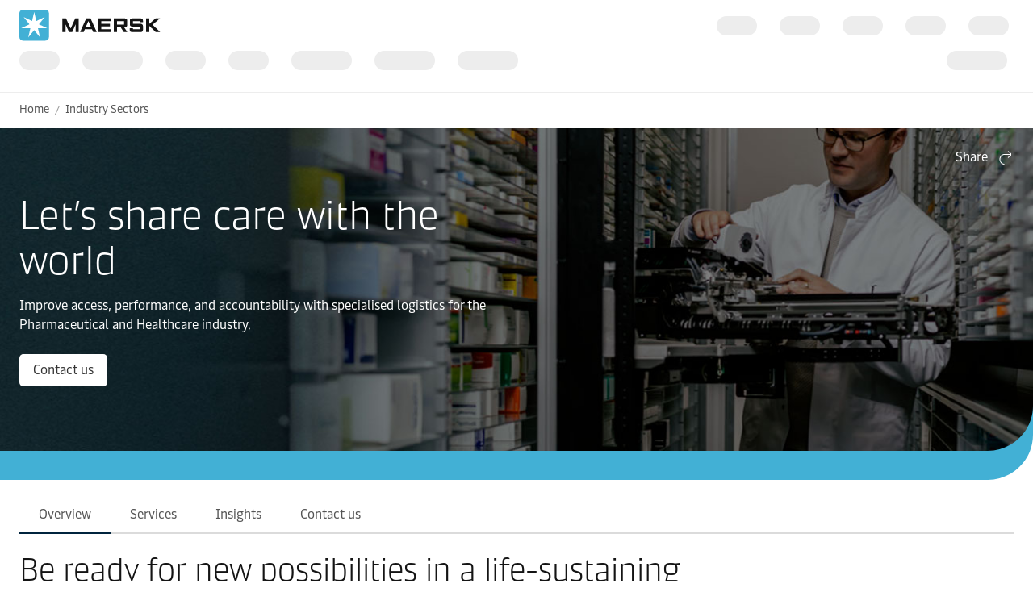

--- FILE ---
content_type: text/html; charset=utf-8
request_url: https://eascpcd.maersk.com/industry-sectors/pharma-healthcare-logistics
body_size: 8832
content:


<!DOCTYPE html>
<html lang="en" data-region="ea" data-version="1.0.9488.19954"  >
<head>
        <link rel="preconnect" href="https://assets.maerskline.com" />
        <link rel="dns-prefetch" href="https://assets.maerskline.com" />

    


    <title>Pharma and Healthcare Logistics - Services | Maersk</title>
<meta charset="utf-8">
<meta name="viewport" content="width=device-width, initial-scale=1.0">
<meta http-equiv="X-UA-Compatible" content="ie=edge">
    <meta http-equiv="content-language" content="en">



    <meta name="description" content="Improve access, performance, and accountability with specialised logistics for the Pharmaceutical and Healthcare industry." />




    <meta property="og:title" content="Pharma &amp; Healthcare" />

    <meta property="og:description" content="Embrace seamless pharmaceutical logistics with integrated cold chain solutions that safeguard product integrity." />

    <meta property="og:image" content="https://eascpcd.maersk.com/~/media_sc9/maersk/solutions/refrigerated-cargo/images/pharmaceuticals_720x405.jpg?h=405&amp;w=720&amp;hash=7F6258ECE6779C7812409ABB81260896" />


    <meta name="twitter:card" content="summary_large_image">



<script type="text/javascript" src="https://eascpcd.maersk.com/public/0ef67debef63b8a5bfc05f733cb3af772500110f503b"  ></script><script src="https://assets.maerskline.com/scp/visitor-min.js" defer ></script>

<link href="https://eascpcd.maersk.com/industry-sectors/pharma-healthcare-logistics" rel="canonical" />
<link href="https://eascpcd.maersk.com/industry-sectors/pharma-healthcare-logistics" hreflang="en" rel="alternate" />
<link href="https://eascpcd.maersk.com/ja-jp/industry-sectors/pharma-healthcare-logistics" hreflang="ja" rel="alternate" />
<link href="https://eascpcd.maersk.com/tr-tr/industry-sectors/pharma-healthcare-logistics" hreflang="tr" rel="alternate" />
<link href="https://eascpcd.maersk.com/es-mx/industry-sectors/pharma-healthcare-logistics" hreflang="es" rel="alternate" />
<link href="https://eascpcd.maersk.com.cn/industry-sectors/pharma-healthcare-logistics" hreflang="zh-hans" rel="alternate" />
<link href="https://eascpcd.maersk.com/de-de/industry-sectors/pharma-healthcare-logistics" hreflang="de" rel="alternate" />
<link href="https://eascpcd.maersk.com/zh-tw/industry-sectors/pharma-healthcare-logistics" hreflang="zh-hant" rel="alternate" />
<link href="https://eascpcd.maersk.com/ko-kr/industry-sectors/pharma-healthcare-logistics" hreflang="ko" rel="alternate" />
<link href="https://eascpcd.maersk.com/pt-br/industry-sectors/pharma-healthcare-logistics" hreflang="pt" rel="alternate" />
<link href="https://eascpcd.maersk.com/ru-ru/industry-sectors/pharma-healthcare-logistics" hreflang="ru" rel="alternate" />
<link href="https://eascpcd.maersk.com/fr-fr/industry-sectors/pharma-healthcare-logistics" hreflang="fr" rel="alternate" />
<link href="https://eascpcd.maersk.com/it-it/industry-sectors/pharma-healthcare-logistics" hreflang="it" rel="alternate" />
<link href="https://eascpcd.maersk.com/industry-sectors/pharma-healthcare-logistics" hreflang="x-default" rel="alternate" />




    <link rel="shortcut icon" href="/Assets_sc9/Maersk/favicon.ico?v=1" type="image/x-icon">

        <!-- Google Tag Manager -->
        <script>dataLayer = [{ 'lang': 'en' }];</script>
        <script>(function (w, d, s, l, i) { w[l] = w[l] || []; w[l].push({ 'gtm.start': new Date().getTime(), event: 'gtm.js' }); var f = d.getElementsByTagName(s)[0], j = d.createElement(s), dl = l != 'dataLayer' ? '&l=' + l : ''; j.async = true; j.src = '//www.googletagmanager.com/gtm.js?id=' + i + dl; f.parentNode.insertBefore(j, f); })(window, document, 'script', 'dataLayer', 'GTM-M8MNST');</script>
        <!-- End Google Tag Manager -->

    <link rel="stylesheet" href="https://assets.maerskline.com/mds/fonts/fonts-cdn.css" />
<link rel="stylesheet" href="https://assets.maerskline.com/mds/latest/design-tokens/maersk/light/css/design-tokens-px.min.css"/>
    <link href="/Assets_sc9/Maersk/css/maeu.css?v=1.0.9488.19954.29" rel="stylesheet" />


<script src="/Assets_sc9/Maersk/scripts/main.js?v=1.0.9488.19954.29" defer></script>
    


    <script>
        window.projectServices = {
            ASSETS_ENV: "prod",
            brand: "maeu",
            version: "stable",
            disableOpacityChange: true
        };
    </script>
    <script type="text/javascript" src="https://assets.maerskline.com/integrated-global-nav/2/loader.js"></script>

    <meta property="itemId" content="{9237E5F2-C62A-422B-9BEF-CC6E8E454DCF}" />
    <meta property="pageType" content="Product Page" />
    <meta property="pageGroup" content="Logistics Solutions" />
</head>
<body class="">
    <!-- Google Tag Manager -->
    <noscript><iframe src="//www.googletagmanager.com/ns.html?id=GTM-M8MNST" height="0" width="0" style="display:none;visibility:hidden"></iframe></noscript>
    <!-- End Google Tag Manager -->
        <header id="ign-header" class="ign-header"></header>

        <div role="main" id="main">
            <div class="page p-page">
                
<div class="p-page__section theme--light" data-deep-link="BreadcrumbBar" data-r-name="Breadcrumb Bar" data-r-ds="Back And Social Bar">
    <div class="p-page__section__outer">
        <div class="p-page__section__inner p-page__section__inner--none">
            <div class="p-section__breadcrumb p-section__breadcrumb--large ">
                    <ul class="p-section__breadcrumb__crumbs">
                                <li class="p-section__breadcrumb__crumbs__item">
                                    <a href="/" title="Home" class="p-section__breadcrumb__crumbs__link">
                                        Home
                                    </a>
                                </li>
                                <li class="p-section__breadcrumb__crumbs__item p-section__breadcrumb__crumbs__item--more">
                                    <a href="#" title="..." class="p-section__breadcrumb__crumbs__link p-section__breadcrumb__crumbs__link--trigger">
                                        ...
                                    </a>
                                    <ul class="p-section__breadcrumb__menu">
                                            <li class="p-section__breadcrumb__menu__item parent">
                                                <a href="/industry-sectors" title="" class="p-section__breadcrumb__menu__link">
                                                    Industry Sectors
                                                </a>
                                            </li>
                                    </ul>
                                </li>
                                <li class="p-section__breadcrumb__crumbs__item parent">
                                    <a href="/industry-sectors" title="" class="p-section__breadcrumb__crumbs__link">
                                        Industry Sectors
                                    </a>
                                </li>
                    </ul>
            </div>
        </div>
    </div>

<script type="application/ld+json">{"@context":"https://schema.org","@type":"BreadcrumbList","itemListElement":[{"@type":"ListItem","position":1,"name":"Home","item":"https://eascpcd.maersk.com/"},{"@type":"ListItem","position":2,"name":"Industry Sectors","item":"https://eascpcd.maersk.com/industry-sectors"}]}</script></div>

<div class="p-page__hero theme--dark p-page__hero--with--bvi" data-deep-link="PageHero" data-r-name="Page Hero" data-r-ds="Page Hero - Pharma Healthcare Logistics">
    <div class="p-page__hero__wrapper">
                <div class="background-poc background-poc--discoverable">
                <picture class="background-poc__cover">
                    <source srcset="/~/media_sc9/maersk/solutions/pharma/pharma-banner_1920x600.jpg?h=600&amp;w=1920&amp;hash=8080B2943D9283CEF42E51585E2EB14D" alt="Pharmaceutical industry" media="(min-width: 1300px)"></source>
                    <source srcset="/~/media_sc9/maersk/solutions/pharma/pharma-banner_1300x650.jpg?h=650&amp;w=1300&amp;hash=A758AB9D7199A590BB64D13C599BABB0" alt="Pharmaceutical industry" media="(min-width: 700px)"></source>
                    <img src="/~/media_sc9/maersk/solutions/pharma/pharma-banner_720x405.jpg?h=500&amp;w=700&amp;hash=7E91D7C8349D369A8B011913B9C0E077" alt="Pharmaceutical industry" loading="eager">
                </picture>
            
        </div>


        <div class="p-page__hero__content">
                <div class="dropdown p-page__hero__share dropdown--right" data-toggle="dropdown">
                        <button class="dropdown__toggle dropdown__toggle--with--icon" type="button" id="dropdownMenuButton" data-toggle="dropdown" aria-haspopup="true" aria-expanded="false">
        <span class="dropdown__toggle__label">
            Share
        </span>
<div class="icon dropdown__toggle__icon" aria-hidden="true"><!--/designsystem/icons/svg/20px/a/mi-arrow-curved-up-right--><svg xmlns="http://www.w3.org/2000/svg" width="20" height="20" viewbox="0 0 20 20"><path fill-rule="evenodd" d="M16 4.73l-3.325-2.85.65-.76 3.326 2.85a1 1 0 0 1 .349.76v1.54a1 1 0 0 1-.35.759l-3.325 2.85-.65-.759L16 6.27V6H8.5c-2.721 0-5 2.42-5 5.5s2.279 5.5 5 5.5v1c-3.354 0-6-2.952-6-6.5S5.146 5 8.5 5H16v-.27z" clip-rule="evenodd"></path></svg></div>    </button>
    <div class="dropdown__menu" aria-labelledby="dropdownMenuButton">
                <a href="https://linkedin.com/sharing/share-offsite/?url=https%3a%2f%2feascpcd.maersk.com%2findustry-sectors%2fpharma-healthcare-logistics" class="dropdown__item dropdown__item--icon" title="Share via LinkedIn">
                        <img src="/~/media_sc9/project/common/shareicons/linkedin.svg?h=405&amp;w=720&amp;hash=BDDC3ABCA12C90D8553156F52093DCF0" class="dropdown__item__icon">
                    LinkedIn
                </a>
                <a href="https://facebook.com/sharer/sharer.php?u=https%3a%2f%2feascpcd.maersk.com%2findustry-sectors%2fpharma-healthcare-logistics" class="dropdown__item dropdown__item--icon" title="Share via Facebook">
                        <img src="/~/media_sc9/project/common/shareicons/facebook.svg?h=405&amp;w=720&amp;hash=F63664555EC8747417E56323877A9817" class="dropdown__item__icon">
                    Facebook
                </a>
                <a href="https://x.com/intent/post?text=Pharma+%26+Healthcare%0a&amp;url=https%3a%2f%2feascpcd.maersk.com%2findustry-sectors%2fpharma-healthcare-logistics" class="dropdown__item dropdown__item--icon" title="Share via X">
                        <img src="/~/media_sc9/project/common/shareicons/x.svg?h=405&amp;w=720&amp;hash=61DA8948E295A9D0096CDA9ABFAB828E" class="dropdown__item__icon">
                    X.com
                </a>
                <a href="https://www.maersk.com/share-via-wechat?url=https%3a%2f%2feascpcd.maersk.com%2findustry-sectors%2fpharma-healthcare-logistics" class="dropdown__item dropdown__item--icon" title="Share via WeChat">
                        <img src="/~/media_sc9/project/common/shareicons/wechat.svg?h=405&amp;w=720&amp;hash=9503EA9818EABEAB70D91CC9F269FD1F" class="dropdown__item__icon">
                    WeChat
                </a>
                <a href="mailto:?subject=Shared%20from%20Maersk&amp;body=https%3a%2f%2feascpcd.maersk.com%2findustry-sectors%2fpharma-healthcare-logistics" class="dropdown__item dropdown__item--icon" title="Share via email">
                        <img src="/~/media_sc9/designsystem/icons/svg/20px/e/mi-envelope.svg?h=405&amp;w=720&amp;hash=B6247E6EE15E89C82D3BD47E5B9C1B60" class="dropdown__item__icon">
                    Email
                </a>
                <button class="dropdown__item dropdown__item--icon" data-id="URL copied to clipboard">
                        <img src="/~/media_sc9/designsystem/icons/svg/20px/c/mi-copy.svg?h=405&amp;w=720&amp;hash=B890463B24425A3B82F655BF43FDE255" class="dropdown__item__icon">
                    Copy link
                </button>
    </div>

                </div>
            <div class="p-page__hero__table">
                <div class="p-page__hero__cell">
                    <div class="p-page__hero__col--1">
                        <div class="p-page__hero__copy">
                                <div class="heading ">
                                    <h1 class="font--display-4">
                                    Let’s share care with the world 
                                    </h1>
                                </div>
                                                            <div class="rich-text">
                                    <p>Improve access, performance, and accountability with specialised logistics for the Pharmaceutical and Healthcare industry.</p>
                                </div>
                                                            <div class="p-page__hero__buttons">
                                        <div class="button-group ">
<a class="button button-group__button button--primary" id="7858840ef73f45428a8aefdaf498dde7-button1" data-action="primary" title="Contact us" data-action-tag="ga-contact-us | https://eascpcd.maersk.com/industry-sectors/pharma-healthcare-logistics" href="/industry-sectors/pharma-healthcare-logistics/contact-us">Contact us</a>    </div>

                                </div>
                        </div>
                    </div>
                                    </div>
            </div>
        </div>
    </div>
</div>

<div class="sticky" data-toggle="sticky-bar" data-deep-link="PageTabs" data-r-name="Page Tabs" data-r-ds="Page Tabs" data-r-local="">
    <div class="sticky__placeholder">
        <div class="p-page__section theme--light p-page__section--tabs p-page__section--no-padding-top">
            <div class="p-page__section__outer">
                <div class="p-page__section__inner ">
                    <nav class="tabs p-page__section__child p-section__tabs">
                        <div class="tabs__wrapper tabs__wrapper--active">
                            <button class="tabs__previous">
                                <div class="icon tabs__previous__icon" aria-hidden="true"><!--/designsystem/icons/svg/20px/c/mi-chevron-left--><svg xmlns="http://www.w3.org/2000/svg" width="20" height="20" viewbox="0 0 20 20"><path fill-rule="evenodd" d="M7.375 8.46l4.813-3.85.624.78L8 9.24l-.312-.39.312.39v1.52l4.812 3.85-.624.78-4.813-3.85A1 1 0 0 1 7 10.76V9.24a1 1 0 0 1 .375-.78z" clip-rule="evenodd"></path></svg></div>
                            </button>
                            <button class="tabs__trigger">
                                <span class="tabs__trigger__label">Overview</span>
                                <div class="icon tabs__trigger__icon" aria-hidden="true"><!--/designsystem/icons/svg/20px/c/mi-chevron-down--><svg xmlns="http://www.w3.org/2000/svg" width="20" height="20" viewbox="0 0 20 20"><path fill-rule="evenodd" d="M8.46 12.624L4.61 7.812l.78-.625L9.24 12h1.52l3.85-4.813.78.625-3.85 4.812a1 1 0 0 1-.78.376H9.24a1 1 0 0 1-.78-.376z" clip-rule="evenodd"></path></svg></div>
                            </button>
                            <ul class="tabs__list">
                                    <li class="tab tabs__list__item">
                                        <a class="tabs__list__link tabs__list__link--active" title="Overview" href="/industry-sectors/pharma-healthcare-logistics">Overview</a>
                                    </li>
                                                                        <li class="tab tabs__list__item">
                                            <a class="tabs__list__link" title="Services" href="/industry-sectors/pharma-healthcare-logistics/services">Services</a>
                                        </li>
                                        <li class="tab tabs__list__item">
                                            <a class="tabs__list__link" title="Insights" href="/industry-sectors/pharma-healthcare-logistics/insights">Insights</a>
                                        </li>
                                        <li class="tab tabs__list__item">
                                            <a class="tabs__list__link" title="Contact us" href="/industry-sectors/pharma-healthcare-logistics/contact-us">Contact us</a>
                                        </li>
                            </ul>
                            <button class="tabs__next">
                                <div class="icon tabs__previous__icon" aria-hidden="true"><!--/designsystem/icons/svg/20px/c/mi-chevron-right--><svg xmlns="http://www.w3.org/2000/svg" width="20" height="20" viewbox="0 0 20 20"><path fill-rule="evenodd" d="M12 9.24L7.187 5.39l.625-.78 4.812 3.85a1 1 0 0 1 .376.78v1.52a1 1 0 0 1-.376.78l-4.812 3.85-.625-.78L12 10.76V9.24z" clip-rule="evenodd"></path></svg></div>
                            </button>
                        </div>
                    </nav>
                </div>
            </div>
        </div>
    </div>
</div>

<div class="p-page__section theme--light p-page__section--content--wide" data-deep-link="ContentSectionWide" data-r-name="Content Section Wide" data-r-local="">
    <div class="p-page__section__outer">
        <div class="p-page__section__inner p-page__section__inner--small">
    <div class="p-section__heading p-page__section__child p-section__heading--left " data-deep-link="SectionHeader" data-r-name="Section Header" data-r-ds="Section Header - Intro" data-r-local="">
            <div class="p-section__heading__content">
                
            <div class="heading ">
                <h2 class="font--display-3">
                Be ready for new possibilities in a life-sustaining sector
                </h2>
            </div>
        <div class="rich-text">
            <p>Pharmaceutical &amp; healthcare logistics is all about safeguarding product integrity. Our dedicated approach ensures an unbroken cold chain through meticulous handling, strict temperature controls and full visibility.</p>
<p>Embrace innovative solutions that cater to the evolving needs of the industry and unlock new opportunities with integrated Pharma Cold Chain Management to ensure you go all the way.</p>
        </div>

            </div>
            </div>
        </div>
    </div>
</div>
<div class="p-page__section theme--light" data-deep-link="CalloutSmallMedia" data-r-name="Callout Small Media" data-r-ds="Callout Small Media - industry overview" data-r-local="" data-r-track="">
    

    <div class="p-page__section__outer">
        <div class="p-page__section__inner p-page__section__inner--small">
            <div class="p-section__call-out p-section__call-out--small-media">
                <div class="p-section__call-out__content">
    <div class="p-section__call-out__box">

            <div class="heading ">
                <h2 class="font--display-3">
                Industry overview
                </h2>
            </div>
        <div class="rich-text">
            In the ever-evolving landscape of pharmaceutical &amp; healthcare logistics, the call for resilient supply chains grows louder. At Maersk, our core commitment revolves around integrating solutions that guarantee the integrity of products, on a global scale. Our efforts align seamlessly with the industry's dynamic demands, enabling us to consistently deliver high-quality and timely services, thus meeting the evolving needs of the sector.
        </div>
    </div>
</div>


                    <div class="p-section__call-out__media">
    <figure class="media-image media-image--16x9 media-image--loaded p-page__section__child p-page__section__child--small ">
            <div class="media-image__placeholder">

    <img src="[data-uri]" data-src="/~/media_sc9/maersk/solutions/party-logistics/new-paths-new-possibilities_720x405.png?w=1325&amp;hash=011A7082E3453AA2367C63350FFC1032" alt="new paths" class="media-image__asset">
            </div>
    </figure>
                    </div>
            </div>
        </div>
    </div>
</div>

<div class="p-page__section theme--light p-page__section--content--wide" data-deep-link="ContentSectionWide" data-r-name="Content Section Wide" data-r-local="">
    <div class="p-page__section__outer">
        <div class="p-page__section__inner ">
    <div class="p-section__heading p-page__section__child p-section__heading--left p-page__section__child--small" data-deep-link="SectionHeader" data-r-name="Section Header" data-r-ds="Section Header 01" data-r-local="">
            <div class="p-section__heading__content">
                
            <div class="heading ">
                <h3 class="font--display-2">
                6 trends steering pharma and healthcare logistics
                </h3>
            </div>

            </div>
            </div>
<div class="p-section__substantiation  p-page__section__child p-page__section__child--small" data-deep-link="SubstantiationImagesThreeColumns" data-r-name="Substantiation Images Three Columns" data-r-ds="Substantiation Images Three Columns - evolving feature" data-r-local="">
    <div class="p-section__substantiation__row">
                <div class="p-section__substantiation__col">
                        <figure class="media-image media-image--1x1 media-image--loaded p-section__substantiation__icon ">
                <div class="media-image__placeholder">
                    
    <img src="[data-uri]" data-src="/~/media_sc9/maersk/solutions/party-logistics/aging-population-01_40x40.svg?w=1000&amp;hash=0C077AE3519C91872F874A55234D5FCF" alt="aging population" class="media-image__asset">

                </div>
            </figure>
        <div class="p-section__substantiation__title">Ageing population&#160;</div>
        <div class="rich-text p-section__substantiation__rich-text">
            Increasing demands for long-term care and health products necessitate adaptive logistics solutions to meet evolving healthcare needs.
        </div>

        </div>

                <div class="p-section__substantiation__col">
                        <figure class="media-image media-image--1x1 media-image--loaded p-section__substantiation__icon ">
                <div class="media-image__placeholder">
                    
    <img src="[data-uri]" data-src="/~/media_sc9/maersk/solutions/party-logistics/supply-chain-resilience-01_40x40.svg?w=1000&amp;hash=8EACB46E45FEBC50FDC07E057CA533D8" alt="supply chain" class="media-image__asset">

                </div>
            </figure>
        <div class="p-section__substantiation__title">Supply chain resilience</div>
        <div class="rich-text p-section__substantiation__rich-text">
            Geopolitical tensions and capacity constraints in vital pharmaceutical components drive the urgency for proactive logistics strategies.
        </div>

        </div>

        <div class="p-section__substantiation__col">
                        <figure class="media-image media-image--1x1 media-image--loaded p-section__substantiation__icon ">
                <div class="media-image__placeholder">
                    
    <img src="[data-uri]" data-src="/~/media_sc9/maersk/shared-files/icons/positive/electric-vehicles1-40x40.svg?w=1000&amp;hash=6CE99698A762FD9B1E7934C45983441A" alt="" class="media-image__asset">

                </div>
            </figure>
        <div class="p-section__substantiation__title">Decarbonisation</div>
        <div class="rich-text p-section__substantiation__rich-text">
            The industry's environmental impact prompts a shift toward transforming logistics practices, including greenhouse gas (GHG) emissions reductions and innovative solutions like air-to-ocean conversions.
        </div>

        </div>
    </div>
</div>


<div class="p-section__substantiation  p-page__section__child p-page__section__child--small" data-deep-link="SubstantiationImagesThreeColumns" data-r-name="Substantiation Images Three Columns" data-r-ds="Substantiation Images Three Columns - evolving feature 1" data-r-local="">
    <div class="p-section__substantiation__row">
                <div class="p-section__substantiation__col">
                        <figure class="media-image media-image--1x1 media-image--loaded p-section__substantiation__icon ">
                <div class="media-image__placeholder">
                    
    <img src="[data-uri]" data-src="/~/media_sc9/maersk/solutions/party-logistics/rd_40x40.svg?w=1000&amp;hash=48D2DD70F5ECB9035B0F522A759F23C5" alt="RND" class="media-image__asset">

                </div>
            </figure>
        <div class="p-section__substantiation__title">Research and development</div>
        <div class="rich-text p-section__substantiation__rich-text">
            The evolution of biopharmaceuticals and advanced therapies requires flexible logistics to adapt to innovative products and emerging technologies.
        </div>

        </div>

                <div class="p-section__substantiation__col">
                        <figure class="media-image media-image--1x1 media-image--loaded p-section__substantiation__icon ">
                <div class="media-image__placeholder">
                    
    <img src="[data-uri]" data-src="/~/media_sc9/maersk/solutions/party-logistics/visibility-01_40x40.svg?w=1000&amp;hash=C0FBB3D16EBC507C18FA90231E951C43" alt="" class="media-image__asset">

                </div>
            </figure>
        <div class="p-section__substantiation__title">Enhanced visibility</div>
        <div class="rich-text p-section__substantiation__rich-text">
            The rise of digital solutions amplifies supply chain visibility and efficiency, reducing lead times and refining quality control processes.
        </div>

        </div>

        <div class="p-section__substantiation__col">
                        <figure class="media-image media-image--1x1 media-image--loaded p-section__substantiation__icon ">
                <div class="media-image__placeholder">
                    
    <img src="[data-uri]" data-src="/~/media_sc9/maersk/solutions/party-logistics/mergers-and-acquisitions-01_40x40.svg?w=1000&amp;hash=C6054825422D7382933323ED9121C5E6" alt="merger and acquistions" class="media-image__asset">

                </div>
            </figure>
        <div class="p-section__substantiation__title">Industry shifts</div>
        <div class="rich-text p-section__substantiation__rich-text">
            Ongoing market changes via mergers, acquisitions, and innovation-focused approaches demand adaptable logistics strategies.
        </div>

        </div>
    </div>
</div>


        </div>
    </div>
</div>


<div class="p-page__section theme--light--alt p-page__section--content--wide" data-deep-link="ContentSectionWide" data-r-name="Content Section Wide" data-r-local="">
    <div class="p-page__section__outer">
        <div class="p-page__section__inner ">
    <div class="p-section__heading p-page__section__child p-section__heading--left " data-deep-link="SectionHeader" data-r-name="Section Header" data-r-ds="Section Header 1" data-r-local="">
            <div class="p-section__heading__content">
                
            <div class="heading ">
                <h3 class="font--display-3">
                The Maersk advantage: Transforming pharma and healthcare logistics
                </h3>
            </div>
        <div class="rich-text">
            Effortlessly streamline your supply chain with Maersk's specialised pharma &amp; healthcare services. Beyond managing intricate logistics, we optimise performance and safeguard your high-value cargo with expertise and precision.
        </div>

            </div>
            </div>
<div class="p-section__substantiation  p-page__section__child " data-deep-link="SubstantiationImagesThreeColumns" data-r-name="Substantiation Images Three Columns" data-r-ds="Substantiation Images Three Columns - advantage" data-r-local="">
    <div class="p-section__substantiation__row">
                <div class="p-section__substantiation__col">
                        <figure class="media-image media-image--1x1 media-image--loaded p-section__substantiation__icon ">
                <div class="media-image__placeholder">
                    
    <img src="[data-uri]" data-src="/~/media_sc9/maersk/solutions/party-logistics/updated-captain-peter-01_40x40.svg?w=1000&amp;hash=07D6A932EA9BC58C015592250B846896" alt="captain peter" class="media-image__asset">

                </div>
            </figure>
        <div class="p-section__substantiation__title">Real-time insights and transparency</div>
        <div class="rich-text p-section__substantiation__rich-text">
            <span class="ui-provider a b c d e f g h i j k l m n o p q r s t u v w x y z ab ac ae af ag ah ai aj ak" dir="ltr">Utilising </span><a href="https://www.maersk.com/digital-solutions/captain-peter/services#rcm">Remote Container Management</a> and <a href="https://www.maersk.com/digital-solutions/captain-peter">Captain Peter's</a> <span>dedicated monitoring, <span class="ui-provider a b c d e f g h i j k l m n o p q r s t u v w x y z ab ac ae af ag ah ai aj ak" dir="ltr">we offer hourly data snapshots, ensuring real-time insights during transit.</span></span>
        </div>

        </div>

                <div class="p-section__substantiation__col">
                        <figure class="media-image media-image--1x1 media-image--loaded p-section__substantiation__icon ">
                <div class="media-image__placeholder">
                    
    <img src="[data-uri]" data-src="/~/media_sc9/maersk/solutions/party-logistics/agility-01_40x40.svg?w=1000&amp;hash=9A2BE26A9FF3DBE836512372245B4D7F" alt="Agility" class="media-image__asset">

                </div>
            </figure>
        <div class="p-section__substantiation__title">Agility and precision</div>
        <div class="rich-text p-section__substantiation__rich-text">
            As vessel owners, our sea-based asset ownership enables swift responses, mitigating temperature excursions and safeguarding your cargo.
        </div>

        </div>

        <div class="p-section__substantiation__col">
                        <figure class="media-image media-image--1x1 media-image--loaded p-section__substantiation__icon ">
                <div class="media-image__placeholder">
                    
    <img src="[data-uri]" data-src="/~/media_sc9/maersk/solutions/party-logistics/global-reach-01_40x40.svg?w=1000&amp;hash=39541E9AF35492D015B044F84218B274" alt="global reach" class="media-image__asset">

                </div>
            </figure>
        <div class="p-section__substantiation__title">Global reach, customised solutions</div>
        <div class="rich-text p-section__substantiation__rich-text">
            With a vast global presence and expanding cold store network, we offer customised end-to-end solutions adaptable to your product's lifecycle.
        </div>

        </div>
    </div>
</div>


<div class="p-section__substantiation p-section__substantiation--with--2 p-page__section__child " data-deep-link="SubstantiationImagesTwoColumns" data-r-name="Substantiation Images Two Columns" data-r-ds="Substantiation Images Two Columns - advantage 2" data-r-local="">
    <div class="p-section__substantiation__row">
                <div class="p-section__substantiation__col">
                        <figure class="media-image media-image--1x1 media-image--loaded p-section__substantiation__icon ">
                <div class="media-image__placeholder">
                    
    <img src="[data-uri]" data-src="/~/media_sc9/maersk/solutions/party-logistics/electric_truck_sideview_40x40.svg?w=1000&amp;hash=E4BB1CFFEDD022DB631E48B60ED3141D" alt="" class="media-image__asset">

                </div>
            </figure>
        <div class="p-section__substantiation__title">Considering climate impact</div>
        <div class="rich-text p-section__substantiation__rich-text">
            Aligned with our efforts to decarbonise, we proactively take steps to reduce our GHG emissions footprint, optimise energy usage, and decrease waste by securing an unbroken cold chain.
        </div>

        </div>

                <div class="p-section__substantiation__col">
                        <figure class="media-image media-image--1x1 media-image--loaded p-section__substantiation__icon ">
                <div class="media-image__placeholder">
                    
    <img src="[data-uri]" data-src="/~/media_sc9/maersk/solutions/party-logistics/expertize-01_40x40.svg?w=1000&amp;hash=4CDD6AC7E80F29D6592E4D52A79C9C9B" alt="expertise" class="media-image__asset">

                </div>
            </figure>
        <div class="p-section__substantiation__title">Expertise and assurance</div>
        <div class="rich-text p-section__substantiation__rich-text">
            Our commitment goes beyond cargo; we comprehend the significance of transporting life-saving medical interventions globally. Backed by our experienced&nbsp; cold chain experts, we ensure the utmost care for your sensitive cargo.
        </div>

        </div>

    </div>
</div>


        </div>
    </div>
</div>
<div class="p-page__section theme--light" data-deep-link="CalloutLargeMedia" data-r-name="Callout Large Media" data-r-ds="Callout Large Media - Stayhead" data-r-local="" data-r-track="">
    

    <div class="p-page__section__outer">
        <div class="p-page__section__inner p-page__section__inner--xl">
            <div class="p-section__call-out p-section__call-out--align--top">
                <div class="p-section__call-out__content">
    <div class="p-section__call-out__box">

            <div class="heading ">
                <h2 class="font--display-3">
                From seeds to cures: The 20 year saga of Bayer and Maersk
                </h2>
            </div>
        <div class="rich-text">
            <p>Explore Bayer and Maersk's 20-year innovation alliance, shaping pharmaceutical and logistics excellence. Discover how this partnership conquers supply chain challenges, setting new standards in healthcare and agriculture.</p>
        </div>
    <div class="button-group ">
<a class="button button-group__button button--secondary" id="7e84705ffaf64707aae7c83a60d33ce0-button1" data-action="primary" title="Read more" data-action-tag="ga-read-more | https://eascpcd.maersk.com/industry-sectors/pharma-healthcare-logistics" data-track-button="read-more" href="/news/articles/2022/07/19/bayer-and-maersk-partnership-of-innovation">Read more</a>    </div>
    </div>
</div>


                    <div class="p-section__call-out__media">
    <figure class="media-image media-image--16x9 media-image--loaded p-page__section__child ">
            <div class="media-image__placeholder">

    <img src="[data-uri]" data-src="/~/media_sc9/maersk/solutions/party-logistics/from-seeds_720x405.png?w=1325&amp;hash=3D8720C369EE3000CCAAE203D5D7D8CA" alt="from seeds" class="media-image__asset">
            </div>
    </figure>
                    </div>
            </div>
        </div>
    </div>
</div><div class="p-page__section theme--light--alt" data-deep-link="nordisk" data-r-name="Callout Large Media" data-r-ds="Callout Large Media - Heading new reality" data-r-local="" data-r-track="">
    

    <div class="p-page__section__outer">
        <div class="p-page__section__inner p-page__section__inner--xl">
            <div class="p-section__call-out p-section__call-out--align--top">
                <div class="p-section__call-out__content">
    <div class="p-section__call-out__box">

            <div class="heading ">
                <h2 class="font--display-3">
                Reducing GHG emissions in global logistics with Novo Nordisk
                </h2>
            </div>
        <div class="rich-text">
            <p>Discover how Novo Nordisk, together with Maersk, is transforming supply chains to lower greenhouse gas (GHG) emissions. Watch the video to learn about our efforts and ongoing journey towards decarbonisation in logistics.</p> 

        </div>
    </div>
</div>


                    <div class="p-section__call-out__media">
    <figure class="media-image media-image--16x9 media-image--loaded p-page__section__child ">
            <div class="media-image__placeholder">
<a href="https://www.youtube.com/watch?v=vlGPfcNvZac" title="" data-toggle="modal-video" data-video-id="vlGPfcNvZac" class="media-image__link" data-track-button="play">
    <div class="media-image__video media-image__video--with--duration">
        <div class="icon media-image__video__icon" aria-hidden="true"><!--/designsystem/icons/svg/24px/p/mi-play--><svg xmlns="http://www.w3.org/2000/svg" width="24" height="24" viewbox="0 0 24 24"><path fill-rule="evenodd" d="M7 5a1 1 0 0 1 1-1h1.322a1 1 0 0 1 .631.224l7.678 6.238a1 1 0 0 1 .369.776v1.524a1 1 0 0 1-.37.776l-7.677 6.238a1 1 0 0 1-.63.224H8a1 1 0 0 1-1-1V5zm2.322 0H8v14h1.322L17 12.762v-1.524L9.322 5z" clip-rule="evenodd"></path></svg></div>
            <div class="media-image__video__duration">
                02:26
            </div>
    </div>
    
    <img src="[data-uri]" data-src="/~/media_sc9/maersk/solutions/party-logistics/sustaiability-shift_1024x576.jpg" alt="sustainability shift" class="media-image__asset">

</a>            </div>
    </figure>
                    </div>
            </div>
        </div>
    </div>
</div>    <div class="p-page__section theme--light--alt " data-deep-link="RelatedNewsCarousel" data-r-name="Related News Carousel" data-r-ds="Related News Carousel" data-r-local="">
        <div class="p-page__section__outer">
            <div class="p-page__section__inner ">
                <div class="p-section__related-articles   ">

                    <div class="p-section__related-articles__header">
                        <h2 class="font--display-2 p-section__related-articles__title">

Related articles                        </h2>

                            <a href="/news/filter?matchAll=false&amp;category=Case%20studies&amp;tag=" class="button button--tertiary p-section__news__more-news p-section__related-articles__more">
See all news                            </a>

                    </div>


                        <div class="p-section__related-articles__slides">
                            <div class="carousel carousel--show--all carousel--3 carousel--active carousel--hint" data-toggle="carousel-related-articles" data-max="3">
                                <button class="carousel__nav carousel__nav--previous" tabindex="-1">
                                    Previous
                                    <div class="icon carousel__nav__icon" aria-hidden="true"><!--/designsystem/icons/svg/24px/a/mi-arrow-left--><svg xmlns="http://www.w3.org/2000/svg" width="24" height="24" viewbox="0 0 24 24"><path fill-rule="evenodd" d="M5.336 10.977l4.332-3.851.664.747L6 11.724V12h13v1H6v.275l4.332 3.851-.664.747-4.332-3.85A1 1 0 0 1 5 13.275v-1.55a1 1 0 0 1 .336-.748z" clip-rule="evenodd"></path></svg></div>
                                </button>
                                <button class="carousel__nav carousel__nav--next" tabindex="-1">
                                    Next
                                    <div class="icon carousel__nav__icon" aria-hidden="true"><!--/designsystem/icons/svg/24px/a/mi-arrow-right--><svg xmlns="http://www.w3.org/2000/svg" width="24" height="24" viewbox="0 0 24 24"><path fill-rule="evenodd" d="M18 11.724l-4.332-3.85.664-.748 4.332 3.85a1 1 0 0 1 .336.748v1.551a1 1 0 0 1-.336.748l-4.332 3.85-.664-.747L18 13.276V13H5v-1h13v-.276z" clip-rule="evenodd"></path></svg></div>
                                </button>
                                <div class="carousel__slides">
                                    <div class="carousel__mask carousel__mask--left"></div>
                                    <div class="carousel__mask carousel__mask--right"></div>
                                    <div class="carousel__runner">
                                                <div class="carousel__slide">
                                                    <div class="p-section__related-articles__slide">
                                                        <div class="p-section__news__teaser">
                                                            <div class="p-section__news__teaser__content">
                                                                <a href="/news/category/case-studies" class="p-section__news__teaser__category p-section__news__teaser__content__child">
                                                                    Case studies
                                                                </a>
                                                                <a href="/news/articles/2025/12/15/collaboration-that-delivers-keeping-primark-ahead" class="font--display-1 p-section__news__teaser__title p-section__news__teaser__content__child">
                                                                    <span class="p-section__news__teaser__title__line" title="Collaboration that delivers: Keeping Primark ahead" truncate="">
                                                                        Collaboration that delivers: Keeping Primark ahead
                                                                    </span>
                                                                </a>
                                                                <div href="/news/articles/2025/12/15/collaboration-that-delivers-keeping-primark-ahead" class="p-section__news__teaser__timestamp p-section__news__teaser__content__child">
                                                                    15 Dec 2025
                                                                </div>
                                                            </div>
                                                        </div>
                                                    </div>
                                                </div>
                                                <div class="carousel__slide">
                                                    <div class="p-section__related-articles__slide">
                                                        <div class="p-section__news__teaser">
                                                            <div class="p-section__news__teaser__content">
                                                                <a href="/news/category/case-studies" class="p-section__news__teaser__category p-section__news__teaser__content__child">
                                                                    Case studies
                                                                </a>
                                                                <a href="/news/articles/2025/11/26/pentland-brands-logistics-strategic-growth-enabler" class="font--display-1 p-section__news__teaser__title p-section__news__teaser__content__child">
                                                                    <span class="p-section__news__teaser__title__line" title="Pentland Brands: How logistics became a strategic growth enabler" truncate="">
                                                                        Pentland Brands: How logistics became a strategic growth enabler
                                                                    </span>
                                                                </a>
                                                                <div href="/news/articles/2025/11/26/pentland-brands-logistics-strategic-growth-enabler" class="p-section__news__teaser__timestamp p-section__news__teaser__content__child">
                                                                    11 Dec 2025
                                                                </div>
                                                            </div>
                                                        </div>
                                                    </div>
                                                </div>
                                                <div class="carousel__slide">
                                                    <div class="p-section__related-articles__slide">
                                                        <div class="p-section__news__teaser">
                                                            <div class="p-section__news__teaser__content">
                                                                <a href="/news/category/case-studies" class="p-section__news__teaser__category p-section__news__teaser__content__child">
                                                                    Case studies
                                                                </a>
                                                                <a href="/news/articles/2020/07/16/efficiency-meets-cost-savings" class="font--display-1 p-section__news__teaser__title p-section__news__teaser__content__child">
                                                                    <span class="p-section__news__teaser__title__line" title="Efficiency meets cost savings" truncate="">
                                                                        Efficiency meets cost savings
                                                                    </span>
                                                                </a>
                                                                <div href="/news/articles/2020/07/16/efficiency-meets-cost-savings" class="p-section__news__teaser__timestamp p-section__news__teaser__content__child">
                                                                    11 Dec 2025
                                                                </div>
                                                            </div>
                                                        </div>
                                                    </div>
                                                </div>
                                                <div class="carousel__slide">
                                                    <div class="p-section__related-articles__slide">
                                                        <div class="p-section__news__teaser">
                                                            <div class="p-section__news__teaser__content">
                                                                <a href="/news/category/case-studies" class="p-section__news__teaser__category p-section__news__teaser__content__child">
                                                                    Case studies
                                                                </a>
                                                                <a href="/news/articles/2020/07/13/lifestyle-brand-supply-chain-development" class="font--display-1 p-section__news__teaser__title p-section__news__teaser__content__child">
                                                                    <span class="p-section__news__teaser__title__line" title="Maersk helps a leading lifestyle and sportswear brand develop their supply chain" truncate="">
                                                                        Maersk helps a leading lifestyle and sportswear brand develop their supply chain
                                                                    </span>
                                                                </a>
                                                                <div href="/news/articles/2020/07/13/lifestyle-brand-supply-chain-development" class="p-section__news__teaser__timestamp p-section__news__teaser__content__child">
                                                                    11 Dec 2025
                                                                </div>
                                                            </div>
                                                        </div>
                                                    </div>
                                                </div>
                                                <div class="carousel__slide">
                                                    <div class="p-section__related-articles__slide">
                                                        <div class="p-section__news__teaser">
                                                            <div class="p-section__news__teaser__content">
                                                                <a href="/news/category/case-studies" class="p-section__news__teaser__category p-section__news__teaser__content__child">
                                                                    Case studies
                                                                </a>
                                                                <a href="/news/articles/2020/07/13/supply-chain-efficiency" class="font--display-1 p-section__news__teaser__title p-section__news__teaser__content__child">
                                                                    <span class="p-section__news__teaser__title__line" title="Overcoming speed-to-market issues with multiple shipping methods." truncate="">
                                                                        Overcoming speed-to-market issues with multiple shipping methods.
                                                                    </span>
                                                                </a>
                                                                <div href="/news/articles/2020/07/13/supply-chain-efficiency" class="p-section__news__teaser__timestamp p-section__news__teaser__content__child">
                                                                    11 Dec 2025
                                                                </div>
                                                            </div>
                                                        </div>
                                                    </div>
                                                </div>
                                                <div class="carousel__slide">
                                                    <div class="p-section__related-articles__slide">
                                                        <div class="p-section__news__teaser">
                                                            <div class="p-section__news__teaser__content">
                                                                <a href="/news/category/case-studies" class="p-section__news__teaser__category p-section__news__teaser__content__child">
                                                                    Case studies
                                                                </a>
                                                                <a href="/news/articles/2025/07/07/how-smarter-logistics-transformed-global-denim-brand" class="font--display-1 p-section__news__teaser__title p-section__news__teaser__content__child">
                                                                    <span class="p-section__news__teaser__title__line" title="From visibility to value: How smarter logistics transformed a global denim brand" truncate="">
                                                                        From visibility to value: How smarter logistics transformed a global denim brand
                                                                    </span>
                                                                </a>
                                                                <div href="/news/articles/2025/07/07/how-smarter-logistics-transformed-global-denim-brand" class="p-section__news__teaser__timestamp p-section__news__teaser__content__child">
                                                                    11 Dec 2025
                                                                </div>
                                                            </div>
                                                        </div>
                                                    </div>
                                                </div>
                                                <div class="carousel__slide">
                                                    <div class="p-section__related-articles__slide">
                                                        <div class="p-section__news__teaser">
                                                            <div class="p-section__news__teaser__content">
                                                                <a href="/news/category/case-studies" class="p-section__news__teaser__category p-section__news__teaser__content__child">
                                                                    Case studies
                                                                </a>
                                                                <a href="/news/articles/2025/03/14/fashion-forward-from-australia-to-the-world" class="font--display-1 p-section__news__teaser__title p-section__news__teaser__content__child">
                                                                    <span class="p-section__news__teaser__title__line" title="Be ready for new trends in new markets" truncate="">
                                                                        Be ready for new trends in new markets
                                                                    </span>
                                                                </a>
                                                                <div href="/news/articles/2025/03/14/fashion-forward-from-australia-to-the-world" class="p-section__news__teaser__timestamp p-section__news__teaser__content__child">
                                                                    11 Dec 2025
                                                                </div>
                                                            </div>
                                                        </div>
                                                    </div>
                                                </div>
                                                <div class="carousel__slide">
                                                    <div class="p-section__related-articles__slide">
                                                        <div class="p-section__news__teaser">
                                                            <div class="p-section__news__teaser__content">
                                                                <a href="/news/category/case-studies" class="p-section__news__teaser__category p-section__news__teaser__content__child">
                                                                    Case studies
                                                                </a>
                                                                <a href="/news/articles/2024/04/30/partnership-to-transform-automotive-supply-chain-management" class="font--display-1 p-section__news__teaser__title p-section__news__teaser__content__child">
                                                                    <span class="p-section__news__teaser__title__line" title="A Partnership to transform Automotive Supply Chain Management" truncate="">
                                                                        A Partnership to transform Automotive Supply Chain Management
                                                                    </span>
                                                                </a>
                                                                <div href="/news/articles/2024/04/30/partnership-to-transform-automotive-supply-chain-management" class="p-section__news__teaser__timestamp p-section__news__teaser__content__child">
                                                                    11 Dec 2025
                                                                </div>
                                                            </div>
                                                        </div>
                                                    </div>
                                                </div>
                                                <div class="carousel__slide">
                                                    <div class="p-section__related-articles__slide">
                                                        <div class="p-section__news__teaser">
                                                            <div class="p-section__news__teaser__content">
                                                                <a href="/news/category/case-studies" class="p-section__news__teaser__category p-section__news__teaser__content__child">
                                                                    Case studies
                                                                </a>
                                                                <a href="/news/articles/2025/12/03/the-customization-group-partnership-with-maersk" class="font--display-1 p-section__news__teaser__title p-section__news__teaser__content__child">
                                                                    <span class="p-section__news__teaser__title__line" title="The power of flexibility: how The Customization Group plans to grow with Maersk" truncate="">
                                                                        The power of flexibility: how The Customization Group plans to grow with Maersk
                                                                    </span>
                                                                </a>
                                                                <div href="/news/articles/2025/12/03/the-customization-group-partnership-with-maersk" class="p-section__news__teaser__timestamp p-section__news__teaser__content__child">
                                                                    3 Dec 2025
                                                                </div>
                                                            </div>
                                                        </div>
                                                    </div>
                                                </div>
                                                <div class="carousel__slide">
                                                    <div class="p-section__related-articles__slide">
                                                        <div class="p-section__news__teaser">
                                                            <div class="p-section__news__teaser__content">
                                                                <a href="/news/category/case-studies" class="p-section__news__teaser__category p-section__news__teaser__content__child">
                                                                    Case studies
                                                                </a>
                                                                <a href="/news/articles/2025/11/26/vf-corporation-outsmarts-change-through-digitalisation" class="font--display-1 p-section__news__teaser__title p-section__news__teaser__content__child">
                                                                    <span class="p-section__news__teaser__title__line" title="VF Corporation outsmarts change through digitalisation" truncate="">
                                                                        VF Corporation outsmarts change through digitalisation
                                                                    </span>
                                                                </a>
                                                                <div href="/news/articles/2025/11/26/vf-corporation-outsmarts-change-through-digitalisation" class="p-section__news__teaser__timestamp p-section__news__teaser__content__child">
                                                                    26 Nov 2025
                                                                </div>
                                                            </div>
                                                        </div>
                                                    </div>
                                                </div>
                                                <div class="carousel__slide">
                                                    <div class="p-section__related-articles__slide">
                                                        <div class="p-section__news__teaser">
                                                            <div class="p-section__news__teaser__content">
                                                                <a href="/news/category/case-studies" class="p-section__news__teaser__category p-section__news__teaser__content__child">
                                                                    Case studies
                                                                </a>
                                                                <a href="/news/articles/2025/11/26/kmart-advance-decarbonisation-with-smarter-supply-chain-design" class="font--display-1 p-section__news__teaser__title p-section__news__teaser__content__child">
                                                                    <span class="p-section__news__teaser__title__line" title="Kmart advances decarbonisation with smarter supply chain design" truncate="">
                                                                        Kmart advances decarbonisation with smarter supply chain design
                                                                    </span>
                                                                </a>
                                                                <div href="/news/articles/2025/11/26/kmart-advance-decarbonisation-with-smarter-supply-chain-design" class="p-section__news__teaser__timestamp p-section__news__teaser__content__child">
                                                                    26 Nov 2025
                                                                </div>
                                                            </div>
                                                        </div>
                                                    </div>
                                                </div>
                                                <div class="carousel__slide">
                                                    <div class="p-section__related-articles__slide">
                                                        <div class="p-section__news__teaser">
                                                            <div class="p-section__news__teaser__content">
                                                                <a href="/news/category/case-studies" class="p-section__news__teaser__category p-section__news__teaser__content__child">
                                                                    Case studies
                                                                </a>
                                                                <a href="/news/articles/2025/11/26/flying-tiger-expansion-into-asia-and-the-middle-east" class="font--display-1 p-section__news__teaser__title p-section__news__teaser__content__child">
                                                                    <span class="p-section__news__teaser__title__line" title="Flying Tiger x Maersk: Driving retail growth across new regions" truncate="">
                                                                        Flying Tiger x Maersk: Driving retail growth across new regions
                                                                    </span>
                                                                </a>
                                                                <div href="/news/articles/2025/11/26/flying-tiger-expansion-into-asia-and-the-middle-east" class="p-section__news__teaser__timestamp p-section__news__teaser__content__child">
                                                                    26 Nov 2025
                                                                </div>
                                                            </div>
                                                        </div>
                                                    </div>
                                                </div>
                                    </div>
                                    <div class="carousel__pager"></div>
                                    <div class="carousel__progress"><div class="carousel__progress__bar"></div></div>
                                </div>
                            </div><!-- /carousel -->
                        </div>
                </div>
            </div>
        </div>
    </div>
<div class="p-page__section theme--light " data-deep-link="ContentCardsContainer" data-r-name="Content Cards Container" data-r-ds="Content Cards Container - You may also be interested in 4x4">
    <div class="p-page__section__outer">
        <div class="p-page__section__inner ">
    <div class="p-section__heading p-page__section__child p-section__heading--left ">
            <div class="p-section__heading__content">
                
            <div class="heading ">
                <h2 class="font--display-3">
                You may also be interested in
                </h2>
            </div>

            </div>
            </div>
            <div class="p-section__content-cards p-page__section__child  p-section__content-cards--x4 ">
                <div class="p-section__content-cards__cards">
                    <div class="p-section__content-cards__card" data-deep-link="PageContentCard" data-r-name="Page Content Card" data-r-ds="pharma-cold-chain-management">
    <a class="p-section__content-cards__card__style" href="/supply-chain-logistics/cold-chain-logistics/pharma-cold-chain-management">
            <figure class="media-image media-image--16x9 media-image--loaded p-section__content-cards__card__image">
                <div class="media-image__placeholder">
                    
    <img src="[data-uri]" data-src="/~/media_sc9/maersk/solutions/supply-chain-and-logistics/cold-chain-logistics/pharma-ccl-callout-720x405.jpg?w=1000&amp;hash=93770B448480FDDDE87EC30D5E0D9F02" alt="" class="media-image__asset">

                </div>
            </figure>
        <div class="p-section__content-cards__card__copy">
                <h3 class="p-section__content-cards__card__title">Pharmaceutical Cold Chain Management</h3>
                            <div class="rich-text p-section__content-cards__card__rich-text">
                    Ensure pharmaceutical integrity with compliant, end‑to‑end temperature control and real‑time visibility.
                </div>
        </div>
    </a>
</div><div class="p-section__content-cards__card" data-deep-link="PageContentCard" data-r-name="Page Content Card" data-r-ds="cold-chain-logistics">
    <a class="p-section__content-cards__card__style" href="/supply-chain-logistics/cold-chain-logistics">
            <figure class="media-image media-image--16x9 media-image--loaded p-section__content-cards__card__image">
                <div class="media-image__placeholder">
                    
    <img src="[data-uri]" data-src="/~/media_sc9/maersk/solutions/supply-chain-and-logistics/cold-chain-logistics/new-images/reefer-container_720x405.jpg?w=1000&amp;hash=ECFFA2068F143D449760D5CA03EFD2BD" alt="reefer container" class="media-image__asset">

                </div>
            </figure>
        <div class="p-section__content-cards__card__copy">
                <h3 class="p-section__content-cards__card__title">Cold Chain Logistics</h3>
                            <div class="rich-text p-section__content-cards__card__rich-text">
                    Keep temperature‑sensitive cargo in optimal condition with reliable, connected cold chain logistics worldwide.
                </div>
        </div>
    </a>
</div><div class="p-section__content-cards__card" data-deep-link="PageContentCard" data-r-name="Page Content Card" data-r-ds="captain-peter">
    <a class="p-section__content-cards__card__style" href="/digital-services/captain-peter">
            <figure class="media-image media-image--16x9 media-image--loaded p-section__content-cards__card__image">
                <div class="media-image__placeholder">
                    
    <img src="[data-uri]" data-src="/~/media_sc9/maersk/solutions/transportation-services/remote-container-management/captain-peter-watermelon-banner_720x405-v3.jpg?w=1000&amp;hash=E5991254969ED516A39E1E55EF129CB6" alt="" class="media-image__asset">

                </div>
            </figure>
        <div class="p-section__content-cards__card__copy">
                <h3 class="p-section__content-cards__card__title">Captain Peter™</h3>
                            <div class="rich-text p-section__content-cards__card__rich-text">
                    Remotely monitor temperature and humidity to protect cargo quality and get notified if conditions change so you can act.
                </div>
        </div>
    </a>
</div><div class="p-section__content-cards__card" data-deep-link="PageContentCard" data-r-name="Page Content Card" data-r-ds="warehousing-and-distribution">
    <a class="p-section__content-cards__card__style" href="/supply-chain-logistics/warehousing-and-distribution">
            <figure class="media-image media-image--16x9 media-image--loaded p-section__content-cards__card__image">
                <div class="media-image__placeholder">
                    
    <img src="[data-uri]" data-src="/~/media_sc9/maersk/solutions/supply-chain-and-logistics/contract-logistics/warehousing-services_720x405_v9.jpg?w=1000&amp;hash=76B65AFD7AE851670E6441A97BDBEFA4" alt="Warehousing and distribution" class="media-image__asset">

                </div>
            </figure>
        <div class="p-section__content-cards__card__copy">
                <h3 class="p-section__content-cards__card__title">Contract Logistics</h3>
                            <div class="rich-text p-section__content-cards__card__rich-text">
                    Make every market your home market with scalable warehousing and distribution services built for shifting demand.
                </div>
        </div>
    </a>
</div>
                </div>
            </div>
        </div>
    </div>
</div><div class="p-page__section theme--light  no-print" data-deep-link="ThreeActionCardsContainer" data-r-name="Three Action Cards Container" data-r-ds="Three Action Cards Container - Solutions - Here to help" data-deep-link="PartialContent" data-r-name="Partial Content" data-r-ds="Action Cards  - Solutions">
    <div class="p-page__section__outer">
        <div class="p-page__section__inner ">
    <div class="p-section__heading p-page__section__child p-section__heading--left ">
            <div class="p-section__heading__content">
                
            <div class="heading ">
                <h2 class="font--display-3">
                Anything you need, we’re here to help
                </h2>
            </div>

            </div>
            </div>
            <div class="p-section__action-cards p-section__action-cards--3  p-page__section__child ">   
                <div class="p-section__action-cards__row">
<div class="action-card  action-card--with--icon" data-deep-link="TextandButtonsActionCard" data-r-name="Text and Buttons Action Card" data-r-ds="Action Card Text Ready to ship">
    <div class="action-card__border">
        <div class="action-card__spacer">
            <div class="action-card__copy">
                <div class="action-card__title">
                        <figure class="media-image media-image--1x1 action-card__title__icon">
                            <div class="media-image__placeholder">
                                
    <img src="[data-uri]" data-src="/~/media_sc9/maersk/shared-files/icons/positive/action-cards/find-prices_pictogram_v2.svg?w=1000&amp;hash=DA2C47934277A60E94582047D8D5506B" alt="Find Prices" class="media-image__asset">

                            </div>
                        </figure>
                                            <h3 class="action-card__title__text">
                            Ready to ship?
                        </h3>
                </div>
                    <div class="rich-text action-card__rich-text">
                        Look up rates for new shipments and inland tariffs.
                    </div>
            </div>
            <div class="action-card__trigger">
                    <div class="button-group ">
<a class="button button-group__button button--primary" id="e3d3d2a93e4c4e9fbf3e74f30cf324f5-button1" data-action="primary" title="Find a price" data-action-tag="ga-find-a-price | https://eascpcd.maersk.com/industry-sectors/pharma-healthcare-logistics" href="/prices-and-quotes">Find a price</a><a class="button button-group__button button--tertiary" id="e3d3d2a93e4c4e9fbf3e74f30cf324f5-button2" data-action="secondary" title="Book now" data-action-tag="ga-book-now | https://eascpcd.maersk.com/industry-sectors/pharma-healthcare-logistics" href="/booking/new">Book now</a>    </div>

            </div>
        </div>
    </div>
</div>

<form target="_self" action="/schedules/#?from={origin}&amp;to={destination}" class="form action-card  action-card--with--icon" autocomplete="off" method="get" novalidate="" data-deep-link="SchedulesActionCard" data-r-name="Schedules Action Card" data-r-ds="Action Card Find Schedules">
    <div class="action-card__border">
            <div class="action-card__spacer form-stage  form-stage--1">
        <div class="action-card__copy">
            <div class="action-card__title">
                <button type="button" class="form-stage__switch form-stage__cancel" data-id="1">
                    <div class="icon form-stage__cancel__icon" aria-hidden="true"><!--/designsystem/icons/svg/20px/t/mi-times--><svg xmlns="http://www.w3.org/2000/svg" width="20" height="20" viewbox="0 0 20 20"><path fill-rule="evenodd" d="M10 9.293l3.646-3.647.708.708L10.707 10l3.647 3.646-.707.708L10 10.707l-3.646 3.647-.708-.707L9.293 10 5.646 6.354l.708-.708L10 9.293z" clip-rule="evenodd"></path></svg></div>
                </button>

                    <figure class="media-image media-image--1x1 action-card__title__icon">
                        <div class="media-image__placeholder">
                            
    <img src="[data-uri]" data-src="/~/media_sc9/maersk/shared-files/icons/positive/action-cards/find-schedules_pictogram_v2.svg?w=1000&amp;hash=F60B46A8905948CF39565A181C91AA59" alt="Ver itinerarios" class="media-image__asset">

                        </div>
                    </figure>
                <h3 class="action-card__title__text">
                    Find schedules <span class="form-stage__summary">1/2</span>
                </h3>
            </div>
            <div class="action-card__form">
                <div class="form-group">
                    <label class="form-label form-label--sr-only" for="widget_origin_45e99bf83ae948219c9f0be891424ec1_id">
                        Origin (City, Country/Region)
                    </label>
                    <div class="typeahead" data-toggle="typeahead" data-url="https://api.maersk.com/synergy/reference-data/geography/locations?cityName={value}&amp;pageSize=20&amp;sort=cityName&amp;type=city" data-label-no-results="There are no results" data-label-error="There was an error">
                        <div class="form-input ">
                            <input type="text" placeholder="Origin (City, Country/Region)" class="form-input__field typeahead__form-input" id="widget_origin_45e99bf83ae948219c9f0be891424ec1_id" name="widget_origin_45e99bf83ae948219c9f0be891424ec1_id" autocorrect="off" autocapitalize="off" spellcheck="false" required="" pattern="data-id">
                            <button class="form-input__clear" aria-hidden="true" type="button">
                                <div class="icon form-input__clear__icon" aria-hidden="true"><!--/designsystem/icons/svg/20px/t/mi-times-circle--><svg xmlns="http://www.w3.org/2000/svg" width="20" height="20" viewbox="0 0 20 20"><path fill-rule="evenodd" d="M9.5 4a6.5 6.5 0 1 0 0 13 6.5 6.5 0 0 0 0-13zM2 10.5a7.5 7.5 0 1 1 15 0 7.5 7.5 0 0 1-15 0zm6.793 0L6.146 7.854l.708-.708L9.5 9.793l2.646-2.647.708.708-2.647 2.646 2.647 2.646-.708.708L9.5 11.207l-2.646 2.647-.708-.708L8.793 10.5z" clip-rule="evenodd"></path></svg></div>
                            </button>
                        </div>
                        <div class="typeahead__suggestions" aria-hidden="true"></div>
                    </div>
                    <label class="form-label form-label--error" for="widget_origin_45e99bf83ae948219c9f0be891424ec1_id" id="widget_origin_45e99bf83ae948219c9f0be891424ec1_id_error">
                        This field is required
                    </label>
                </div>
            </div>
        </div>
        <div class="action-card__trigger">
            <button type="submit" class="button button--primary" data-id="2" data-action-tag="ga-next | https://eascpcd.maersk.com/industry-sectors/pharma-healthcare-logistics">
                Next
            </button>
        </div>
    </div>


            <div class="action-card__spacer form-stage form-stage--hide form-stage--2">
        <div class="action-card__copy">
            <div class="action-card__title">
                <button type="button" class="form-stage__switch form-stage__cancel" data-id="1">
                    <div class="icon form-stage__cancel__icon" aria-hidden="true"><!--/designsystem/icons/svg/20px/t/mi-times--><svg xmlns="http://www.w3.org/2000/svg" width="20" height="20" viewbox="0 0 20 20"><path fill-rule="evenodd" d="M10 9.293l3.646-3.647.708.708L10.707 10l3.647 3.646-.707.708L10 10.707l-3.646 3.647-.708-.707L9.293 10 5.646 6.354l.708-.708L10 9.293z" clip-rule="evenodd"></path></svg></div>
                </button>

                    <figure class="media-image media-image--1x1 action-card__title__icon">
                        <div class="media-image__placeholder">
                            
    <img src="[data-uri]" data-src="/~/media_sc9/maersk/shared-files/icons/positive/action-cards/find-schedules_pictogram_v2.svg?w=1000&amp;hash=F60B46A8905948CF39565A181C91AA59" alt="Ver itinerarios" class="media-image__asset">

                        </div>
                    </figure>
                <h3 class="action-card__title__text">
                    Find schedules <span class="form-stage__summary">2/2</span>
                </h3>
            </div>
            <div class="action-card__form">
                <div class="form-group">
                    <label class="form-label form-label--sr-only" for="widget_destination_45e99bf83ae948219c9f0be891424ec1_id">
                        Destination (City, Country/Region)
                    </label>
                    <div class="typeahead" data-toggle="typeahead" data-url="https://api.maersk.com/synergy/reference-data/geography/locations?cityName={value}&amp;pageSize=20&amp;sort=cityName&amp;type=city" data-label-no-results="There are no results" data-label-error="There was an error">
                        <div class="form-input ">
                            <input type="text" placeholder="Destination (City, Country/Region)" class="form-input__field typeahead__form-input" id="widget_destination_45e99bf83ae948219c9f0be891424ec1_id" name="widget_destination_45e99bf83ae948219c9f0be891424ec1_id" autocorrect="off" autocapitalize="off" spellcheck="false" required="" pattern="data-id">
                            <button class="form-input__clear" aria-hidden="true" type="button">
                                <div class="icon form-input__clear__icon" aria-hidden="true"><!--/designsystem/icons/svg/20px/t/mi-times-circle--><svg xmlns="http://www.w3.org/2000/svg" width="20" height="20" viewbox="0 0 20 20"><path fill-rule="evenodd" d="M9.5 4a6.5 6.5 0 1 0 0 13 6.5 6.5 0 0 0 0-13zM2 10.5a7.5 7.5 0 1 1 15 0 7.5 7.5 0 0 1-15 0zm6.793 0L6.146 7.854l.708-.708L9.5 9.793l2.646-2.647.708.708-2.647 2.646 2.647 2.646-.708.708L9.5 11.207l-2.646 2.647-.708-.708L8.793 10.5z" clip-rule="evenodd"></path></svg></div>
                            </button>
                        </div>
                        <div class="typeahead__suggestions" aria-hidden="true"></div>
                    </div>
                    <label class="form-label form-label--error" for="widget_destination_45e99bf83ae948219c9f0be891424ec1_id" id="widget_destination_45e99bf83ae948219c9f0be891424ec1_id_error">
                        This field is required
                    </label>
                </div>
            </div>
        </div>
        <div class="action-card__trigger">
            <button type="submit" class="button button--primary" data-id="2" data-action-tag="ga-next | https://eascpcd.maersk.com/industry-sectors/pharma-healthcare-logistics">
                Next
            </button>
        </div>
    </div>

    </div>
</form>


<div class="action-card  action-card--with--icon" data-deep-link="TextandButtonsActionCard" data-r-name="Text and Buttons Action Card" data-r-ds="Action Card Text Email Us">
    <div class="action-card__border">
        <div class="action-card__spacer">
            <div class="action-card__copy">
                <div class="action-card__title">
                        <figure class="media-image media-image--1x1 action-card__title__icon">
                            <div class="media-image__placeholder">
                                
    <img src="[data-uri]" data-src="/~/media_sc9/maersk/shared-files/icons/positive/action-cards/email-us_pictogram_v2.svg?w=1000&amp;hash=141F0E6D6A8E19EB56AA5A0C8AF8537E" alt="Email US " class="media-image__asset">

                            </div>
                        </figure>
                                            <h3 class="action-card__title__text">
                            Sales enquiries
                        </h3>
                </div>
                    <div class="rich-text action-card__rich-text">
                        Contact us and we will respond within the next two working days.
                    </div>
            </div>
            <div class="action-card__trigger">
                    <div class="button-group ">
<a class="button button-group__button button--primary" id="d89282d255cd4c77998ab516b502c44c-button1" data-action="primary" title="enquire" data-action-tag="ga-enquire | https://eascpcd.maersk.com/industry-sectors/pharma-healthcare-logistics" href="/contact/email-us">Enquire</a>    </div>

            </div>
        </div>
    </div>
</div>                </div>
            </div>
        </div>
    </div>
</div>
                
            </div>
        </div>
    <script type="text/javascript"  src="/2cwMC/P0/d8/cDts/IDKhbm1/L55Dm4iEuOh1Nk5p/M3IGCSk5DQM/Dj/lXfDY5OSQB"></script></body>
</html>

--- FILE ---
content_type: text/css
request_url: https://eascpcd.maersk.com/Assets_sc9/Maersk/css/maeu.css?v=1.0.9488.19954.29
body_size: 90418
content:
@charset "UTF-8";
/*! normalize.css v8.0.0 | MIT License | github.com/necolas/normalize.css */html{line-height:1.15;-webkit-text-size-adjust:100%}body{margin:0}h1{font-size:2em;margin:.67em 0}hr{box-sizing:content-box;height:0;overflow:visible}pre{font-family:monospace;font-size:1em}a{background-color:transparent}abbr[title]{border-bottom:none;text-decoration:underline;-webkit-text-decoration:underline dotted;text-decoration:underline dotted}b,strong{font-weight:bolder}code,kbd,samp{font-family:monospace;font-size:1em}small{font-size:80%}sub,sup{font-size:75%;line-height:0;position:relative;vertical-align:baseline}sub{bottom:-.25em}sup{top:-.5em}img{border-style:none}button,input,optgroup,select,textarea{font-size:100%;line-height:1.15;margin:0}button,input{overflow:visible}button,select{text-transform:none}[type=button],[type=reset],[type=submit],button{-webkit-appearance:button}[type=button]::-moz-focus-inner,[type=reset]::-moz-focus-inner,[type=submit]::-moz-focus-inner,button::-moz-focus-inner{border-style:none;padding:0}[type=button]:-moz-focusring,[type=reset]:-moz-focusring,[type=submit]:-moz-focusring,button:-moz-focusring{outline:1px dotted ButtonText}fieldset{padding:.35em .75em .625em}legend{box-sizing:border-box;color:inherit;display:table;max-width:100%;padding:0;white-space:normal}progress{vertical-align:baseline}textarea{overflow:auto}[type=checkbox],[type=radio]{box-sizing:border-box;padding:0}[type=number]::-webkit-inner-spin-button,[type=number]::-webkit-outer-spin-button{height:auto}[type=search]{-webkit-appearance:textfield;outline-offset:-2px}[type=search]::-webkit-search-decoration{-webkit-appearance:none}::-webkit-file-upload-button{-webkit-appearance:button;font:inherit}details{display:block}summary{display:list-item}[hidden],template{display:none}*{box-sizing:border-box}html{touch-action:manipulation}body,html{background:#fff;overflow-x:hidden}footer,main{display:block}.animation-clearfix:last-child:after,.carousel__slides:after,.equipment-guide__question__answers__row:after,.faq-category__body:after,.homepage-hero__container:after,.lt-ie9 .p-section__call-out:after,.news-hub__filter__row:after,.news-hub__main:after,.news-hub__top:after,.p-page__hero__products:after,.p-section__breadcrumb__crumbs:after,.p-section__country-list__row:after,.p-section__error:after,.p-section__featured-news__top:after,.p-section__find-an-office__detail__copy:after,.p-section__find-an-office__header:after,.p-section__form__row:after,.p-section__link-lists__row:after,.p-section__person-profile__row:after,.p-section__quote__row:after,.p-section__route-detail__row:after,.p-section__route-detail__stops:after,.p-section__route-detail__table-header:after,.p-section__routes-hub__controls:after,.p-section__routes-hub__routes-list:after,.p-section__schedule-search__counters:after,.p-section__search:after,.p-section__search__col-1:after,.p-section__text-with-icon__row:after,.p-section__text-with-media__row:after,.p-section__twin-media__row:after,.rich-text--article--lead:after,.table__tbody .table__tr .table__td:after,.table__td:after,.table__th:after,.table__thead .table__tr .table__th:after,.tabs__list:after{clear:both;content:"";display:table}@keyframes carousel-hint{0%{transform:translateX(0)}50%{transform:translateX(-100px)}to{transform:translateX(0)}}@keyframes loading{0%{transform:scaleX(0)}75%{transform:scaleX(.9)}to{transform:scaleX(1)}}.animate{animation-duration:1s}.slideUp{animation-name:slideUp}.theme--light,.theme--light--alt,.theme--light--alt:after,.theme--light--alt:before,.theme--light:after,.theme--light:before{color:var(--mds_foundations_body_text-color)}.theme--dark,.theme--dark:after,.theme--dark:before,.theme--medium,.theme--medium:after,.theme--medium:before{color:#fff}.link-list__link[target=_blank]:after,.mi-20px,.rich-text .list--add li:before,.rich-text .list--cross li:before,.rich-text .list--tick li:before,.table a[target=_blank]:after{-moz-osx-font-smoothing:grayscale;-webkit-font-smoothing:antialiased;display:inline-block;font-family:MaerskIcons-20px!important;font-size:20px;font-style:normal;font-variant:normal;font-weight:400;line-height:1;text-decoration:none;text-rendering:auto;text-transform:none}.mi-airplane:before{content:"\e0a1"}.mi-anchor:before{content:"\e087"}.mi-arrow-anti-clockwise-clock:before{content:"\e085"}.mi-arrow-anti-clockwise:before{content:"\e0a0"}.mi-arrow-clockwise-clock:before{content:"\e084"}.mi-arrow-clockwise-times:before{content:"\e083"}.mi-arrow-clockwise:before{content:"\e086"}.mi-arrow-curved-up-left:before{content:"\e0ab"}.mi-arrow-curved-up-right:before{content:"\e0a5"}.mi-arrow-down-left:before{content:"\e081"}.mi-arrow-down-right:before{content:"\e080"}.mi-arrow-down:before{content:"\e082"}.mi-arrow-from-bottom:before{content:"\e07f"}.mi-arrow-from-left:before{content:"\e07e"}.mi-arrow-from-right:before{content:"\e07d"}.mi-arrow-from-top:before{content:"\e07c"}.mi-arrow-left:before{content:"\e07b"}.mi-arrow-right:before{content:"\e07a"}.mi-arrow-to-bottom:before{content:"\e079"}.mi-arrow-to-left:before{content:"\e078"}.mi-arrow-to-right:before{content:"\e077"}.mi-arrow-to-top:before{content:"\e076"}.mi-arrow-up-left:before{content:"\e074"}.mi-arrow-up-right:before{content:"\e073"}.mi-arrow-up:before{content:"\e075"}.mi-arrows-down-up:before{content:"\e072"}.mi-arrows-left-right:before{content:"\e071"}.mi-bars-horizontal-funnel-down:before{content:"\e06f"}.mi-bars-horizontal-funnel-left:before{content:"\e06e"}.mi-bars-horizontal:before{content:"\e070"}.mi-bell:before{content:"\e06d"}.mi-book-open:before{content:"\e06c"}.mi-box:before{content:"\e06b"}.mi-browser:before{content:"\e06a"}.mi-calculator:before{content:"\e0ad"}.mi-calendar:before{content:"\e069"}.mi-camera:before{content:"\e0a4"}.mi-caret-down:before{content:"\e068"}.mi-caret-left:before{content:"\e067"}.mi-caret-right:before{content:"\e066"}.mi-caret-up:before{content:"\e065"}.mi-chart-arrow-up-right:before{content:"\e097"}.mi-chart-bars-vertical:before{content:"\e096"}.mi-chart-line-up:before{content:"\e098"}.mi-check-circle:before{content:"\e063"}.mi-check:before,.rich-text .list--tick li:before{content:"\e064"}.mi-chevron-down:before{content:"\e062"}.mi-chevron-left:before{content:"\e061"}.mi-chevron-right:before{content:"\e060"}.mi-chevron-up:before{content:"\e05f"}.mi-chevrons-left-right:before{content:"\e05e"}.mi-chevrons-up-down:before{content:"\e05d"}.mi-clipboard-check-text:before{content:"\e05b"}.mi-clipboard-check:before{content:"\e05c"}.mi-clock-alarm:before{content:"\e059"}.mi-clock-stopwatch:before{content:"\e058"}.mi-clock:before{content:"\e05a"}.mi-cog:before{content:"\e057"}.mi-combined-arrow-down:before{content:"\e056"}.mi-combined-arrow-left:before{content:"\e055"}.mi-combined-arrow-right:before{content:"\e054"}.mi-combined-arrow-up:before{content:"\e053"}.mi-comments:before{content:"\e052"}.mi-computer:before{content:"\e051"}.mi-container-down:before{content:"\e04f"}.mi-container-flat-rack:before{content:"\e04e"}.mi-container-high-cube:before{content:"\e04d"}.mi-container-hook:before{content:"\e04c"}.mi-container-open-top:before{content:"\e04b"}.mi-container-reefer:before{content:"\e04a"}.mi-container-stacked:before{content:"\e049"}.mi-container-tank:before{content:"\e048"}.mi-container-tracking:before{content:"\e047"}.mi-container-up:before{content:"\e046"}.mi-container:before{content:"\e050"}.mi-credit-card-back:before{content:"\e092"}.mi-credit-card-front:before{content:"\e093"}.mi-dollar-circle:before{content:"\e045"}.mi-door-arrow-right:before{content:"\e044"}.mi-double-chevron-down:before{content:"\e043"}.mi-double-chevron-left:before{content:"\e042"}.mi-double-chevron-right:before{content:"\e041"}.mi-double-chevron-up:before{content:"\e040"}.mi-droplet:before{content:"\e03f"}.mi-ellipsis-horizontal:before{content:"\e0af"}.mi-ellipsis-vertical:before{content:"\e03e"}.mi-envelope:before{content:"\e03d"}.mi-exclamation-circle:before{content:"\e03c"}.mi-exclamation-octagon:before{content:"\e03b"}.mi-exclamation-triangle:before{content:"\e03a"}.mi-expand:before{content:"\e039"}.mi-eye-slash:before{content:"\e037"}.mi-eye:before{content:"\e038"}.mi-file-arrows-square:before{content:"\e099"}.mi-file-check-stamp:before{content:"\e094"}.mi-file-check:before{content:"\e091"}.mi-file-copy:before{content:"\e035"}.mi-file-other:before{content:"\e09f"}.mi-file:before{content:"\e036"}.mi-flame:before{content:"\e034"}.mi-floppy-disk:before{content:"\e033"}.mi-folder-arrow-down:before{content:"\e032"}.mi-folder-arrow-up:before{content:"\e031"}.mi-folder-minus:before{content:"\e09c"}.mi-folder-open:before{content:"\e09e"}.mi-folder-plus:before{content:"\e09d"}.mi-folder:before{content:"\e09b"}.mi-globe:before{content:"\e030"}.mi-handshake:before{content:"\e09a"}.mi-heart:before{content:"\e02f"}.mi-hook-arrow-left:before{content:"\e02e"}.mi-hook-arrow-right:before{content:"\e02d"}.mi-info-circle:before{content:"\e02c"}.mi-light-bulb:before{content:"\e0b3"}.mi-link:before{content:"\e02b"}.mi-lock-unlocked:before{content:"\e090"}.mi-lock:before{content:"\e02a"}.mi-magnifying-glass:before{content:"\e029"}.mi-man:before{content:"\e028"}.mi-megaphone:before{content:"\e027"}.mi-microphone:before{content:"\e026"}.mi-minus:before{content:"\e025"}.mi-mouse:before{content:"\e024"}.mi-next-circle:before{content:"\e08f"}.mi-next:before{content:"\e08e"}.mi-office-1:before{content:"\e0a2"}.mi-office-2:before{content:"\e0a3"}.mi-pause-circle:before{content:"\e08d"}.mi-pause:before{content:"\e023"}.mi-pencil:before{content:"\e022"}.mi-people:before{content:"\e021"}.mi-person:before{content:"\e020"}.mi-phone-call:before{content:"\e01e"}.mi-phone:before{content:"\e01f"}.mi-pin:before{content:"\e01d"}.mi-play-circle:before{content:"\e01c"}.mi-play:before{content:"\e08c"}.mi-plus:before,.rich-text .list--add li:before{content:"\e01b"}.mi-previous-circle:before{content:"\e08a"}.mi-previous:before{content:"\e08b"}.mi-printer:before{content:"\e01a"}.mi-propellor:before{content:"\e0a8"}.mi-question-circle:before{content:"\e019"}.mi-quote:before{content:"\e018"}.mi-receipt:before{content:"\e017"}.mi-rotate:before{content:"\e016"}.mi-route:before{content:"\e0ac"}.mi-share:before{content:"\e015"}.mi-shrink:before{content:"\e014"}.mi-sliders-horizontal:before{content:"\e013"}.mi-snowflake:before{content:"\e012"}.mi-square-arrow-up-right:before{content:"\e011"}.mi-square-arrow-up:before{content:"\e0ae"}.mi-stamp:before{content:"\e095"}.mi-star:before{content:"\e010"}.mi-stop-circle:before{content:"\e088"}.mi-stop:before{content:"\e089"}.mi-thermometer:before{content:"\e0a7"}.mi-thumbs-up:before{content:"\e00f"}.mi-times-circle:before{content:"\e00d"}.mi-times:before,.rich-text .list--cross li:before{content:"\e00e"}.mi-train-front:before{content:"\e00c"}.mi-trash:before{content:"\e00b"}.mi-tray-arrow-down:before{content:"\e00a"}.mi-tray-arrow-up:before{content:"\e009"}.mi-truck-front:before{content:"\e008"}.mi-truck-side:before{content:"\e007"}.mi-tugboat-side:before{content:"\e006"}.mi-user-circle:before{content:"\e005"}.mi-user-plus-circle:before{content:"\e004"}.mi-user:before{content:"\e0b2"}.mi-vessel-front:before{content:"\e003"}.mi-video:before{content:"\e0b0"}.mi-warehouse:before{content:"\e0a9"}.mi-wifi-offline:before{content:"\e0b1"}.mi-wifi:before{content:"\e002"}.mi-wrench:before{content:"\e001"}.sr-only{border:0;clip:rect(0,0,0,0);height:1px;margin:-1px;overflow:hidden;padding:0;position:absolute;width:1px}.sr-only-focusable:active,.sr-only-focusable:focus{clip:auto;height:auto;margin:0;overflow:visible;position:static;width:auto}@font-face{font-display:swap;font-family:MaerskIcons-20px;font-weight:400;src:url(../fonts/icons/web/20px/MaerskIcons-20px.woff) format("woff"),url(../fonts/icons/web/20px/MaerskIcons-20px.woff2) format("woff2")}[class*=" icon-"],[class^=icon-]{display:inline-block;font-size:0;line-height:1}.icon-accessibility:before,.icon-account-active:before,.icon-account:before,.icon-add-user:before,.icon-add:before,.icon-alarm:before,.icon-announcement:before,.icon-arrow-diagonal-down-right:before,.icon-arrow-down:before,.icon-arrow-dropdown:before,.icon-arrow-dropup:before,.icon-arrow-left:before,.icon-arrow-right:before,.icon-arrow-up:before,.icon-box:before,.icon-cargo:before,.icon-chat:before,.icon-chevron-down:before,.icon-chevron-left-double:before,.icon-chevron-left:before,.icon-chevron-right-double:before,.icon-chevron-right:before,.icon-chevron-up:before,.icon-circle:before,.icon-clipboard:before,.icon-close-small:before,.icon-close:before,.icon-code:before,.icon-collapse:before,.icon-container:before,.icon-dangerous:before,.icon-date:before,.icon-design:before,.icon-document:before,.icon-dots:before,.icon-download:before,.icon-duplicate:before,.icon-edit:before,.icon-email:before,.icon-error-circle:before,.icon-error:before,.icon-expand:before,.icon-export-country:before,.icon-export:before,.icon-external:before,.icon-facebook:before,.icon-filter:before,.icon-help:before,.icon-history:before,.icon-import-country:before,.icon-import:before,.icon-instagram:before,.icon-language:before,.icon-link:before,.icon-linkedin:before,.icon-liquid:before,.icon-loading-error:before,.icon-lock:before,.icon-menu:before,.icon-microphone:before,.icon-mouse:before,.icon-pause:before,.icon-phone:before,.icon-place:before,.icon-play:before,.icon-port:before,.icon-pricing:before,.icon-print:before,.icon-question:before,.icon-quote:before,.icon-rail:before,.icon-release:before,.icon-reset:before,.icon-return:before,.icon-rotate-360:before,.icon-schedule:before,.icon-search:before,.icon-settings:before,.icon-ship:before,.icon-snowflake:before,.icon-star-outline:before,.icon-star:before,.icon-subtract:before,.icon-switch:before,.icon-tick-circle:before,.icon-tick:before,.icon-tracking:before,.icon-trash:before,.icon-truck:before,.icon-tug:before,.icon-tutorial:before,.icon-twitter:before,.icon-upload:before,.icon-user:before,.icon-ux:before,.icon-warning:before,.icon-wechat:before,.icon-wifi:before,.icon-youtube:before,.rich-text a[target=_blank]:after{font-family:MaerskIcons-20px,serif!important;-webkit-font-smoothing:antialiased;-moz-osx-font-smoothing:grayscale;font-size:24px;font-style:normal;font-variant:normal;font-weight:400;text-decoration:none;text-transform:none}.icon-document:before{content:"\e036"}.icon-duplicate:before{content:"\e035"}.icon-mouse:before{content:"\e024"}.icon-pricing:before{content:"\e045"}.icon-quote:before{content:"\e018"}.icon-add:before{content:"\e01b"}.icon-arrow-dropdown:before{content:"\e062"}.icon-arrow-dropup:before{content:"\e05f"}.icon-close-small:before,.icon-close:before{content:"\e00e"}.icon-edit:before{content:"\e022"}.icon-error-circle:before{content:"\e00d"}.icon-error:before{content:"\e03c"}.icon-filter:before{content:"\e013"}.icon-help:before{content:"\e02c"}.icon-loading-error:before{content:"\e083"}.icon-question:before{content:"\e019"}.icon-reset:before{content:"\e084"}.icon-tick-circle:before{content:"\e063"}.icon-tick:before{content:"\e064"}.icon-warning:before{content:"\e03a"}.icon-arrow-diagonal-down-right:before{content:"\e080"}.icon-arrow-down:before{content:"\e082"}.icon-arrow-up:before{content:"\e075"}.icon-chevron-left-double:before{content:"\e042"}.icon-chevron-right-double:before{content:"\e041"}.icon-dots:before{content:"\e03e"}.icon-external:before{content:"\e011"}.icon-menu:before{content:"\e070"}.icon-search:before{content:"\e029"}.icon-arrow-left:before{content:"\e07b"}.icon-arrow-right:before{content:"\e07a"}.icon-chevron-down:before{content:"\e062"}.icon-chevron-left:before{content:"\e061"}.icon-chevron-right:before{content:"\e060"}.icon-chevron-up:before{content:"\e05f"}.icon-rotate-360:before{content:"\e016"}.icon-circle:before{content:""}.icon-clipboard:before{content:"\e05c"}.icon-code:before{content:"\e05e"}.icon-collapse:before{content:"\e014"}.icon-design:before{content:""}.icon-download:before{content:"\e032"}.icon-expand:before{content:"\e039"}.icon-microphone:before{content:"\e026"}.icon-pause:before{content:"\e023"}.icon-play:before{content:"\e01c"}.icon-print:before{content:"\e01a"}.icon-star-outline:before{content:"\e010"}.icon-star:before{content:""}.icon-switch:before{content:"\e071"}.icon-trash:before{content:"\e00b"}.icon-ux:before{content:""}.icon-upload:before{content:"\e031"}.icon-wifi:before{content:"\e002"}.icon-facebook:before,.icon-instagram:before{content:""}.icon-link:before{content:"\e02b"}.icon-linkedin:before{content:""}.icon-tutorial:before{content:"\e06c"}.icon-twitter:before,.icon-wechat:before,.icon-youtube:before{content:""}.icon-cargo:before{content:"\e04c"}.icon-container:before{content:"\e050"}.icon-dangerous:before{content:"\e034"}.icon-date:before{content:"\e069"}.icon-export-country:before{content:""}.icon-export:before{content:"\e009"}.icon-history:before{content:"\e085"}.icon-import-country:before{content:""}.icon-import:before{content:"\e00a"}.icon-liquid:before{content:"\e03f"}.icon-place:before{content:"\e01d"}.icon-port:before{content:"\e087"}.icon-rail:before{content:"\e00c"}.icon-release:before{content:"\e07e"}.icon-return:before{content:"\e078"}.icon-schedule:before{content:"\e05a"}.icon-ship:before{content:"\e003"}.icon-snowflake:before{content:"\e012"}.icon-subtract:before{content:"\e025"}.icon-tracking:before{content:"\e047"}.icon-truck:before{content:"\e007"}.icon-tug:before{content:"\e006"}.icon-box:before{content:"\e06b"}.icon-accessibility:before{content:"\e028"}.icon-account-active:before,.icon-account:before{content:""}.icon-alarm:before{content:"\e059"}.icon-announcement:before{content:"\e027"}.icon-chat:before{content:"\e052"}.icon-email:before{content:"\e03d"}.icon-language:before{content:"\e030"}.icon-lock:before{content:"\e02a"}.icon-phone:before{content:"\e01f"}.icon-settings:before{content:"\e057"}.icon-user:before{content:"\e005"}.icon-add-user:before{content:"\e004"}.font--display-5,.p-section__substantiation__counter__value,.rich-text--article--lead p:first-child:first-letter,.rich-text--article--lead:first-letter{font-family:var(--mds_brand_typography_headline_font-family),var(--mds_brand_typography_headline_font-family-fallback);font-size:var(--mds_brand_typography_headline_x-large_mobile_font-size);font-weight:var(--mds_brand_typography_headline_x-large_font-weight);letter-spacing:0;line-height:var(--mds_brand_typography_headline_x-large_mobile_line-height);margin-bottom:16px}@media screen and (min-width:1000px){.font--display-5,.p-section__substantiation__counter__value,.rich-text--article--lead p:first-child:first-letter,.rich-text--article--lead:first-letter{font-size:var(--mds_brand_typography_headline_x-large_desktop_font-size);letter-spacing:0;line-height:var(--mds_brand_typography_headline_x-large_desktop_line-height);margin-bottom:16px}}.font--display-5,.p-section__substantiation__counter__value,.rich-text--article--lead p:first-child:first-letter,.rich-text--article--lead:first-letter{display:block}.font--display-4,.p-section__substantiation__counter--small .p-section__substantiation__counter__value,.rich-text h1{font-family:var(--mds_brand_typography_headline_font-family),var(--mds_brand_typography_headline_font-family-fallback);font-size:var(--mds_brand_typography_headline_large_mobile_font-size);font-weight:var(--mds_brand_typography_headline_large_font-weight);letter-spacing:0;line-height:var(--mds_brand_typography_headline_large_mobile_line-height);margin-bottom:16px}@media screen and (min-width:1000px){.font--display-4,.p-section__substantiation__counter--small .p-section__substantiation__counter__value,.rich-text h1{font-size:var(--mds_brand_typography_headline_large_desktop_font-size);letter-spacing:0;line-height:var(--mds_brand_typography_headline_large_desktop_line-height);margin-bottom:16px}}.font--display-4,.p-section__substantiation__counter--small .p-section__substantiation__counter__value,.rich-text h1{display:block}.campaign-template .faq-preview__header-wrapper-title,.counter__value,.font--display-3,.rich-text h2,.shout{font-family:var(--mds_brand_typography_headline_font-family),var(--mds_brand_typography_headline_font-family-fallback);font-size:var(--mds_brand_typography_headline_medium_mobile_font-size);font-weight:var(--mds_brand_typography_headline_medium_font-weight);letter-spacing:0;line-height:var(--mds_brand_typography_headline_medium_mobile_line-height);margin-bottom:16px}@media screen and (min-width:1000px){.campaign-template .faq-preview__header-wrapper-title,.counter__value,.font--display-3,.rich-text h2,.shout{font-size:var(--mds_brand_typography_headline_medium_desktop_font-size);letter-spacing:0;line-height:var(--mds_brand_typography_headline_medium_desktop_line-height);margin-bottom:16px}}.campaign-template .faq-preview__header-wrapper-title,.counter__value,.font--display-3,.rich-text h2,.shout{display:block}.faq-preview__header-wrapper-title,.font--display-2,.p-section__article-tags__title,.p-section__find-an-office__detail__location,.p-section__find-an-office__title,.p-section__route-detail__table-header__title,.p-section__text-with-icon__title,.rich-text h3{font-family:var(--mds_brand_typography_headline_font-family),var(--mds_brand_typography_headline_font-family-fallback);font-size:var(--mds_brand_typography_headline_small_mobile_font-size);font-weight:var(--mds_brand_typography_headline_small_font-weight);letter-spacing:0;line-height:var(--mds_brand_typography_headline_small_mobile_line-height);margin-bottom:8px}@media screen and (min-width:1000px){.faq-preview__header-wrapper-title,.font--display-2,.p-section__article-tags__title,.p-section__find-an-office__detail__location,.p-section__find-an-office__title,.p-section__route-detail__table-header__title,.p-section__text-with-icon__title,.rich-text h3{font-size:var(--mds_brand_typography_headline_small_desktop_font-size);letter-spacing:0;line-height:var(--mds_brand_typography_headline_small_desktop_line-height);margin-bottom:8px}}.faq-preview__header-wrapper-title,.font--display-2,.p-section__article-tags__title,.p-section__find-an-office__detail__location,.p-section__find-an-office__title,.p-section__route-detail__table-header__title,.p-section__text-with-icon__title,.rich-text h3{display:block}.action-card__title__text,.font--display-1,.glossary-widget__word,.p-page__overlay__video__text,.p-section__accordion__header,.p-section__action-cards__title,.p-section__content-cards__card__title,.p-section__find-an-office__content__title,.p-section__find-an-office__detail__subtitle,.p-section__find-an-office__list__link__location,.p-section__insights-mosaic__layout__link--1 .p-section__insights-mosaic__layout__link__title,.p-section__insights-mosaic__layout__link--2 .p-section__insights-mosaic__layout__link__title,.p-section__insights-mosaic__layout__link--3 .p-section__insights-mosaic__layout__link__title,.p-section__link-cards__card__title,.p-section__link-lists__title,.p-section__person-profile__profile__name,.p-section__route-detail__stop__name,.p-section__sticky-callout__title,.p-section__substantiation__title,.p-section__videos__text__title,.price-comparison__tooltip__title,.rich-text h4,.route-card__stops__stop__name,.share-price-latest-trades .table__title{font-family:var(--mds_brand_typography_headline_font-family),var(--mds_brand_typography_headline_font-family-fallback);font-size:var(--mds_brand_typography_headline_x-small_mobile_font-size);font-weight:var(--mds_brand_typography_headline_x-small_font-weight);letter-spacing:0;line-height:var(--mds_brand_typography_headline_x-small_mobile_line-height);margin-bottom:8px}@media screen and (min-width:1000px){.action-card__title__text,.font--display-1,.glossary-widget__word,.p-page__overlay__video__text,.p-section__accordion__header,.p-section__action-cards__title,.p-section__content-cards__card__title,.p-section__find-an-office__content__title,.p-section__find-an-office__detail__subtitle,.p-section__find-an-office__list__link__location,.p-section__insights-mosaic__layout__link--1 .p-section__insights-mosaic__layout__link__title,.p-section__insights-mosaic__layout__link--2 .p-section__insights-mosaic__layout__link__title,.p-section__insights-mosaic__layout__link--3 .p-section__insights-mosaic__layout__link__title,.p-section__link-cards__card__title,.p-section__link-lists__title,.p-section__person-profile__profile__name,.p-section__route-detail__stop__name,.p-section__sticky-callout__title,.p-section__substantiation__title,.p-section__videos__text__title,.price-comparison__tooltip__title,.rich-text h4,.route-card__stops__stop__name,.share-price-latest-trades .table__title{font-size:var(--mds_brand_typography_headline_x-small_desktop_font-size);letter-spacing:0;line-height:var(--mds_brand_typography_headline_x-small_desktop_line-height);margin-bottom:8px}}.action-card__title__text,.font--display-1,.glossary-widget__word,.p-page__overlay__video__text,.p-section__accordion__header,.p-section__action-cards__title,.p-section__content-cards__card__title,.p-section__find-an-office__content__title,.p-section__find-an-office__detail__subtitle,.p-section__find-an-office__list__link__location,.p-section__insights-mosaic__layout__link--1 .p-section__insights-mosaic__layout__link__title,.p-section__insights-mosaic__layout__link--2 .p-section__insights-mosaic__layout__link__title,.p-section__insights-mosaic__layout__link--3 .p-section__insights-mosaic__layout__link__title,.p-section__link-cards__card__title,.p-section__link-lists__title,.p-section__person-profile__profile__name,.p-section__route-detail__stop__name,.p-section__sticky-callout__title,.p-section__substantiation__title,.p-section__videos__text__title,.price-comparison__tooltip__title,.rich-text h4,.route-card__stops__stop__name,.share-price-latest-trades .table__title{display:block}.font--quote,.quote__text{font-family:var(--mds_brand_typography_text_font-family),var(--mds_brand_typography_headline_font-family-fallback);font-size:22px;font-weight:400;letter-spacing:0;line-height:26px}@media screen and (min-width:1000px){.font--quote,.quote__text{font-size:26px;letter-spacing:0;line-height:32px}}.font--headline,.typeahead__title{font-family:var(--mds_brand_typography_text_font-family),var(--mds_brand_typography_headline_font-family-fallback);font-size:14px;font-weight:400;letter-spacing:.05em;line-height:22px}@media screen and (min-width:1000px){.font--headline,.typeahead__title{font-size:14px;letter-spacing:.05em;line-height:22px}}.font--default,.form-input__field,.form-radio__label,.form-switch__label,.link-list__link,.news-hub__panel__item__title,.p-section__sticky-callout__text,.tabs__list .tabs__list__link,.tabs__list__link,.tags__title,.typeahead__suggestions__line--1,body{font-family:var(--mds_brand_typography_text_font-family),var(--mds_brand_typography_headline_font-family-fallback);font-size:var(--mds_brand_typography_text_medium_mobile_font-size);font-weight:400;letter-spacing:0;line-height:var(--mds_brand_typography_text_medium_mobile_line-height)}@media screen and (min-width:1000px){.font--default,.form-input__field,.form-radio__label,.form-switch__label,.link-list__link,.news-hub__panel__item__title,.p-section__sticky-callout__text,.tabs__list .tabs__list__link,.tabs__list__link,.tags__title,.typeahead__suggestions__line--1,body{font-size:var(--mds_brand_typography_text_medium_desktop_font-size);letter-spacing:0;line-height:var(--mds_brand_typography_text_medium_desktop_line-height)}}.counter__label,.equipment-guide__question__change,.equipment-guide__question__more,.faq-category__vote__sub-title,.font--default--bold,.form-card a,.form-checkbox a,.form-label a,.p-page__hero__query__all,.p-page__modal__window__header,.p-section__person-profile__profile__email,.p-section__search__types__a--active,.price-comparison-modal__tag,.price-comparison__cards__card__tag,.progress-indicator__step--active,.rich-text a,.rich-text h5,.route-card__name,.selector__links__link,.table__cell__label,.table__th,.tabs__list .tabs__list__link--active,.tabs__list .tabs__list__link.active,.tabs__list__link--active,.tabs__list__link.active,.typeahead__highlight,strong{font-family:var(--mds_brand_typography_text_font-family),var(--mds_brand_typography_headline_font-family-fallback);font-size:var(--mds_brand_typography_text_medium_mobile_font-size);font-weight:var(--mds_brand_typography_text_medium_medium_font-weight);letter-spacing:0;line-height:var(--mds_brand_typography_text_medium_mobile_line-height)}@media screen and (min-width:1000px){.counter__label,.equipment-guide__question__change,.equipment-guide__question__more,.faq-category__vote__sub-title,.font--default--bold,.form-card a,.form-checkbox a,.form-label a,.p-page__hero__query__all,.p-page__modal__window__header,.p-section__person-profile__profile__email,.p-section__search__types__a--active,.price-comparison-modal__tag,.price-comparison__cards__card__tag,.progress-indicator__step--active,.rich-text a,.rich-text h5,.route-card__name,.selector__links__link,.table__cell__label,.table__th,.tabs__list .tabs__list__link--active,.tabs__list .tabs__list__link.active,.tabs__list__link--active,.tabs__list__link.active,.typeahead__highlight,strong{font-size:var(--mds_brand_typography_text_medium_desktop_font-size);letter-spacing:0;line-height:var(--mds_brand_typography_text_medium_desktop_line-height)}}.font--default--italic,em,i{font-family:var(--mds_brand_typography_text_font-family),var(--mds_brand_typography_headline_font-family-fallback);font-size:var(--mds_brand_typography_text_medium_mobile_font-size);font-style:italic;font-weight:400;letter-spacing:0;line-height:var(--mds_brand_typography_text_medium_mobile_line-height)}@media screen and (min-width:1000px){.font--default--italic,em,i{font-size:var(--mds_brand_typography_text_medium_desktop_font-size);letter-spacing:0;line-height:var(--mds_brand_typography_text_medium_desktop_line-height)}}.font--default--bolditalic{font-family:var(--mds_brand_typography_text_font-family),var(--mds_brand_typography_headline_font-family-fallback);font-size:var(--mds_brand_typography_text_medium_mobile_font-size);font-style:italic;font-weight:var(--mds_brand_typography_text_medium_medium_font-weight);letter-spacing:0;line-height:var(--mds_brand_typography_text_medium_mobile_line-height)}@media screen and (min-width:1000px){.font--default--bolditalic{font-size:var(--mds_brand_typography_text_medium_desktop_font-size);letter-spacing:0;line-height:var(--mds_brand_typography_text_medium_desktop_line-height)}}.button--small,.downloads__file__meta,.dropdown__item,.faq-category__summary,.font--small,.form-help,.form-label--error,.form-stage__summary,.loading--bar--medium .loading__label,.loading--bar--small .loading__label,.loading--spinner--medium .loading__label,.loading--spinner--small .loading__label,.media-image__caption,.multi-select__item,.news-hub__panel__item__timestamp,.notification__actions__action,.notification__text,.p-section__article-tags__list__item,.p-section__article__meta__date,.p-section__breadcrumb__crumbs__link,.p-section__breadcrumb__menu__link,.p-section__glossary-hub__title__translation,.p-section__info-box__header__subtitle,.p-section__news__teaser__timestamp,.p-section__route-detail__stop__duration,.p-section__search__result__path,.p-section__search__total,.quote__author__role,.route-card__meta,.table--small,.tags__tag,.tooltip__text,.typeahead__suggestions__line--2,.typeahead__suggestions__right,.upside__video-thumb__caption{font-family:var(--mds_brand_typography_text_font-family),var(--mds_brand_typography_headline_font-family-fallback);font-size:var(--mds_brand_typography_text_small_mobile_font-size);font-weight:400;letter-spacing:0;line-height:var(--mds_brand_typography_text_small_mobile_line-height)}@media screen and (min-width:1000px){.button--small,.downloads__file__meta,.dropdown__item,.faq-category__summary,.font--small,.form-help,.form-label--error,.form-stage__summary,.loading--bar--medium .loading__label,.loading--bar--small .loading__label,.loading--spinner--medium .loading__label,.loading--spinner--small .loading__label,.media-image__caption,.multi-select__item,.news-hub__panel__item__timestamp,.notification__actions__action,.notification__text,.p-section__article-tags__list__item,.p-section__article__meta__date,.p-section__breadcrumb__crumbs__link,.p-section__breadcrumb__menu__link,.p-section__glossary-hub__title__translation,.p-section__info-box__header__subtitle,.p-section__news__teaser__timestamp,.p-section__route-detail__stop__duration,.p-section__search__result__path,.p-section__search__total,.quote__author__role,.route-card__meta,.table--small,.tags__tag,.tooltip__text,.typeahead__suggestions__line--2,.typeahead__suggestions__right,.upside__video-thumb__caption{font-size:var(--mds_brand_typography_text_small_desktop_font-size);letter-spacing:0;line-height:var(--mds_brand_typography_text_small_desktop_line-height)}}.badge,.font--small--bold,.loading--bar--medium strong.loading__label,.loading--bar--small strong.loading__label,.loading--spinner--medium strong.loading__label,.loading--spinner--small strong.loading__label,.notification__text a,.notification__text em,.notification__text i,.notification__text strike,.notification__text strong,.notification__title,.p-section__glossary-hub__letters__letter,.route-card__tag,.table--small .table__th,.table--small strong,.table--small__th,.tooltip__title,strong.button--small,strong.downloads__file__meta,strong.dropdown__item,strong.faq-category__summary,strong.font--small,strong.form-help,strong.form-label--error,strong.form-stage__summary,strong.media-image__caption,strong.multi-select__item,strong.news-hub__panel__item__timestamp,strong.notification__actions__action,strong.notification__text,strong.p-section__article-tags__list__item,strong.p-section__article__meta__date,strong.p-section__breadcrumb__crumbs__link,strong.p-section__breadcrumb__menu__link,strong.p-section__glossary-hub__title__translation,strong.p-section__info-box__header__subtitle,strong.p-section__news__teaser__timestamp,strong.p-section__route-detail__stop__duration,strong.p-section__search__result__path,strong.p-section__search__total,strong.quote__author__role,strong.route-card__meta,strong.table--small,strong.tags__tag,strong.tooltip__text,strong.typeahead__suggestions__line--2,strong.typeahead__suggestions__right,strong.upside__video-thumb__caption{font-family:var(--mds_brand_typography_text_font-family),var(--mds_brand_typography_headline_font-family-fallback);font-size:var(--mds_brand_typography_text_small_mobile_font-size);font-weight:var(--mds_brand_typography_text_medium_medium_font-weight);letter-spacing:0;line-height:var(--mds_brand_typography_text_small_mobile_line-height)}@media screen and (min-width:1000px){.badge,.font--small--bold,.loading--bar--medium strong.loading__label,.loading--bar--small strong.loading__label,.loading--spinner--medium strong.loading__label,.loading--spinner--small strong.loading__label,.notification__text a,.notification__text em,.notification__text i,.notification__text strike,.notification__text strong,.notification__title,.p-section__glossary-hub__letters__letter,.route-card__tag,.table--small .table__th,.table--small strong,.table--small__th,.tooltip__title,strong.button--small,strong.downloads__file__meta,strong.dropdown__item,strong.faq-category__summary,strong.font--small,strong.form-help,strong.form-label--error,strong.form-stage__summary,strong.media-image__caption,strong.multi-select__item,strong.news-hub__panel__item__timestamp,strong.notification__actions__action,strong.notification__text,strong.p-section__article-tags__list__item,strong.p-section__article__meta__date,strong.p-section__breadcrumb__crumbs__link,strong.p-section__breadcrumb__menu__link,strong.p-section__glossary-hub__title__translation,strong.p-section__info-box__header__subtitle,strong.p-section__news__teaser__timestamp,strong.p-section__route-detail__stop__duration,strong.p-section__search__result__path,strong.p-section__search__total,strong.quote__author__role,strong.route-card__meta,strong.table--small,strong.tags__tag,strong.tooltip__text,strong.typeahead__suggestions__line--2,strong.typeahead__suggestions__right,strong.upside__video-thumb__caption{font-size:var(--mds_brand_typography_text_small_desktop_font-size);letter-spacing:0;line-height:var(--mds_brand_typography_text_small_desktop_line-height)}}.font--small--italic,.loading--bar--medium em.loading__label,.loading--bar--medium i.loading__label,.loading--bar--small em.loading__label,.loading--bar--small i.loading__label,.loading--spinner--medium em.loading__label,.loading--spinner--medium i.loading__label,.loading--spinner--small em.loading__label,.loading--spinner--small i.loading__label,.table--small em,.table--small i,em.button--small,em.downloads__file__meta,em.dropdown__item,em.faq-category__summary,em.font--small,em.form-help,em.form-label--error,em.form-stage__summary,em.media-image__caption,em.multi-select__item,em.news-hub__panel__item__timestamp,em.notification__actions__action,em.notification__text,em.p-section__article-tags__list__item,em.p-section__article__meta__date,em.p-section__breadcrumb__crumbs__link,em.p-section__breadcrumb__menu__link,em.p-section__glossary-hub__title__translation,em.p-section__info-box__header__subtitle,em.p-section__news__teaser__timestamp,em.p-section__route-detail__stop__duration,em.p-section__search__result__path,em.p-section__search__total,em.quote__author__role,em.route-card__meta,em.table--small,em.tags__tag,em.tooltip__text,em.typeahead__suggestions__line--2,em.typeahead__suggestions__right,em.upside__video-thumb__caption,i.button--small,i.downloads__file__meta,i.dropdown__item,i.faq-category__summary,i.font--small,i.form-help,i.form-label--error,i.form-stage__summary,i.media-image__caption,i.multi-select__item,i.news-hub__panel__item__timestamp,i.notification__actions__action,i.notification__text,i.p-section__article-tags__list__item,i.p-section__article__meta__date,i.p-section__breadcrumb__crumbs__link,i.p-section__breadcrumb__menu__link,i.p-section__glossary-hub__title__translation,i.p-section__info-box__header__subtitle,i.p-section__news__teaser__timestamp,i.p-section__route-detail__stop__duration,i.p-section__search__result__path,i.p-section__search__total,i.quote__author__role,i.route-card__meta,i.table--small,i.tags__tag,i.tooltip__text,i.typeahead__suggestions__line--2,i.typeahead__suggestions__right,i.upside__video-thumb__caption{font-family:var(--mds_brand_typography_text_font-family),var(--mds_brand_typography_headline_font-family-fallback);font-size:var(--mds_brand_typography_text_small_mobile_font-size);font-style:italic;font-weight:400;letter-spacing:0;line-height:var(--mds_brand_typography_text_small_mobile_line-height)}@media screen and (min-width:1000px){.font--small--italic,.loading--bar--medium em.loading__label,.loading--bar--medium i.loading__label,.loading--bar--small em.loading__label,.loading--bar--small i.loading__label,.loading--spinner--medium em.loading__label,.loading--spinner--medium i.loading__label,.loading--spinner--small em.loading__label,.loading--spinner--small i.loading__label,.table--small em,.table--small i,em.button--small,em.downloads__file__meta,em.dropdown__item,em.faq-category__summary,em.font--small,em.form-help,em.form-label--error,em.form-stage__summary,em.media-image__caption,em.multi-select__item,em.news-hub__panel__item__timestamp,em.notification__actions__action,em.notification__text,em.p-section__article-tags__list__item,em.p-section__article__meta__date,em.p-section__breadcrumb__crumbs__link,em.p-section__breadcrumb__menu__link,em.p-section__glossary-hub__title__translation,em.p-section__info-box__header__subtitle,em.p-section__news__teaser__timestamp,em.p-section__route-detail__stop__duration,em.p-section__search__result__path,em.p-section__search__total,em.quote__author__role,em.route-card__meta,em.table--small,em.tags__tag,em.tooltip__text,em.typeahead__suggestions__line--2,em.typeahead__suggestions__right,em.upside__video-thumb__caption,i.button--small,i.downloads__file__meta,i.dropdown__item,i.faq-category__summary,i.font--small,i.form-help,i.form-label--error,i.form-stage__summary,i.media-image__caption,i.multi-select__item,i.news-hub__panel__item__timestamp,i.notification__actions__action,i.notification__text,i.p-section__article-tags__list__item,i.p-section__article__meta__date,i.p-section__breadcrumb__crumbs__link,i.p-section__breadcrumb__menu__link,i.p-section__glossary-hub__title__translation,i.p-section__info-box__header__subtitle,i.p-section__news__teaser__timestamp,i.p-section__route-detail__stop__duration,i.p-section__search__result__path,i.p-section__search__total,i.quote__author__role,i.route-card__meta,i.table--small,i.tags__tag,i.tooltip__text,i.typeahead__suggestions__line--2,i.typeahead__suggestions__right,i.upside__video-thumb__caption{font-size:var(--mds_brand_typography_text_small_desktop_font-size);letter-spacing:0;line-height:var(--mds_brand_typography_text_small_desktop_line-height)}}.font--small--bolditalic{font-family:var(--mds_brand_typography_text_font-family),var(--mds_brand_typography_headline_font-family-fallback);font-size:var(--mds_brand_typography_text_small_mobile_font-size);font-style:italic;font-weight:var(--mds_brand_typography_text_small_italic_font-weight);letter-spacing:0;line-height:var(--mds_brand_typography_text_small_mobile_line-height)}@media screen and (min-width:1000px){.font--small--bolditalic{font-size:var(--mds_brand_typography_text_small_desktop_font-size);letter-spacing:0;line-height:var(--mds_brand_typography_text_small_desktop_line-height)}}.button,.font--button{font-family:var(--mds_brand_typography_text_font-family),var(--mds_brand_typography_headline_font-family-fallback);font-size:var(--mds_brand_typography_text_medium_mobile_font-size);font-weight:var(--mds_brand_typography_text_medium_normal_font-weight);letter-spacing:0;line-height:var(--mds_brand_typography_text_medium_mobile_line-height)}@media screen and (min-width:1000px){.button,.font--button{font-size:var(--mds_brand_typography_text_medium_desktop_font-size);letter-spacing:0;line-height:var(--mds_brand_typography_text_medium_desktop_line-height)}}body{-webkit-font-smoothing:antialiased;text-rendering:optimizeLegibility;-moz-osx-font-smoothing:grayscale}button,input,optgroup,select,textarea{font-family:inherit}h1,h2,h3,h4,h5{font-size:1em;font-weight:400;line-height:1em}h1,h2,h3,h4,h5,p{margin:0;padding:0}p+p{margin-top:16px}code{word-break:break-word}.text-primary{color:#42b0d5}.text-secondary{color:#00243d}.text-left{text-align:left}.text-center{text-align:center}.text-right{text-align:right}.rich-text--no-margin{margin-bottom:0}.rich-text hr{border:0;border-bottom:2px solid;height:0}.theme--light .rich-text hr,.theme--light--alt .rich-text hr{border-bottom-color:hsla(0,0%,8%,.1)}.theme--dark .rich-text hr,.theme--medium .rich-text hr{border-bottom-color:hsla(0,0%,100%,.2)}.theme--light .rich-text a,.theme--light .rich-text a:hover,.theme--light--alt .rich-text a,.theme--light--alt .rich-text a:hover{color:#0073ab}.theme--dark .rich-text a,.theme--dark .rich-text a:hover,.theme--medium .rich-text a,.theme--medium .rich-text a:hover{color:#fff}.rich-text ul{list-style:circle outside;margin:0;padding:0 0 0 28px}.rich-text ul li{margin:0;padding-left:8px}.rich-text ul li+li{margin-top:4px}.rich-text ol{list-style:decimal outside;margin:0;padding:0 0 0 28px}.rich-text ol li{margin:0;padding-left:8px}.rich-text ol li+li{margin-top:4px}.rich-text hr,.rich-text ol,.rich-text p,.rich-text ul{margin:0 0 24px}.rich-text hr:last-child,.rich-text ol:last-child,.rich-text p:last-child,.rich-text ul:last-child{margin-bottom:0}.rich-text a[target=_blank]{display:inline-block;position:relative}.rich-text a[target=_blank]:after{content:"\e011";display:inline-block;margin-left:2px;text-decoration:none;transform:scale(.75);vertical-align:middle}.rich-text--article--lead p:first-child:first-letter,.rich-text--article--lead:first-letter{color:#0073ab;float:left;line-height:.8em;margin-right:8px;padding-top:6px}@keyframes loading--spinner{0%{transform:rotate(220deg)}to{transform:rotate(580deg)}}.loading--spinner--medium{min-height:24px;min-width:24px}.loading--spinner--medium .loading__spinner{position:relative}.loading--spinner--medium .loading__spinner__circle{animation:loading--spinner 1s infinite;height:24px;left:50%;margin:0 0 0 -12px;position:absolute;top:0;width:24px}.loading--spinner--medium .loading__spinner__circle__outer{stroke-width:12.5}.theme--dark .loading--spinner--medium .loading__spinner__circle__outer,.theme--light .loading--spinner--medium .loading__spinner__circle__outer,.theme--light--alt .loading--spinner--medium .loading__spinner__circle__outer,.theme--medium .loading--spinner--medium .loading__spinner__circle__outer{stroke:#dbdbdb}.loading--spinner--medium .loading__spinner__circle__inner{stroke-width:12.5}.theme--dark .loading--spinner--medium .loading__spinner__circle__inner,.theme--light .loading--spinner--medium .loading__spinner__circle__inner,.theme--light--alt .loading--spinner--medium .loading__spinner__circle__inner,.theme--medium .loading--spinner--medium .loading__spinner__circle__inner{stroke:#00243d}.loading--spinner--medium .loading__label{padding-top:29px;text-align:center}.loading--spinner--small{min-height:16px;min-width:16px}.loading--spinner--small .loading__spinner{position:relative}.loading--spinner--small .loading__spinner__circle{animation:loading--spinner 1s infinite;height:16px;left:50%;margin:0 0 0 -8px;position:absolute;top:0;width:16px}.loading--spinner--small .loading__spinner__circle__outer{stroke-width:12.5}.theme--dark .loading--spinner--small .loading__spinner__circle__outer,.theme--light .loading--spinner--small .loading__spinner__circle__outer,.theme--light--alt .loading--spinner--small .loading__spinner__circle__outer,.theme--medium .loading--spinner--small .loading__spinner__circle__outer{stroke:#dbdbdb}.loading--spinner--small .loading__spinner__circle__inner{stroke-width:12.5}.theme--dark .loading--spinner--small .loading__spinner__circle__inner,.theme--light .loading--spinner--small .loading__spinner__circle__inner,.theme--light--alt .loading--spinner--small .loading__spinner__circle__inner,.theme--medium .loading--spinner--small .loading__spinner__circle__inner{stroke:#00243d}.loading--spinner--small .loading__label{padding-top:22px;text-align:center}.loading--bar--medium .loading__bar{border-radius:4px;min-height:8px;overflow:hidden;position:relative}.loading--bar--medium .loading__bar:after,.loading--bar--medium .loading__bar:before{background-color:#eee;border-radius:4px;content:"";height:8px;left:0;position:absolute;right:0;top:0}.loading--bar--medium .loading__bar:after{animation:loading--bar 1.2s infinite;background-color:#141414;right:auto;width:50%}.theme--light .loading--bar--medium .loading__bar:before{background-color:#dbdbdb}.theme--light .loading--bar--medium .loading__bar:after{background-color:#00243d}.theme--light--alt .loading--bar--medium .loading__bar:before{background-color:#dbdbdb}.theme--light--alt .loading--bar--medium .loading__bar:after{background-color:#00243d}.theme--medium .loading--bar--medium .loading__bar:before{background-color:#dbdbdb}.theme--medium .loading--bar--medium .loading__bar:after{background-color:#00243d}.theme--dark .loading--bar--medium .loading__bar:before{background-color:#dbdbdb}.theme--dark .loading--bar--medium .loading__bar:after{background-color:#00243d}.loading--bar--medium .loading__label{padding-top:8px}.loading--bar--small .loading__bar{border-radius:2px;min-height:4px;overflow:hidden;position:relative}.loading--bar--small .loading__bar:after,.loading--bar--small .loading__bar:before{background-color:#eee;border-radius:2px;content:"";height:4px;left:0;position:absolute;right:0;top:0}.loading--bar--small .loading__bar:after{animation:loading--bar 1.2s infinite;background-color:#141414;right:auto;width:50%}.theme--light .loading--bar--small .loading__bar:before{background-color:#dbdbdb}.theme--light .loading--bar--small .loading__bar:after{background-color:#00243d}.theme--light--alt .loading--bar--small .loading__bar:before{background-color:#dbdbdb}.theme--light--alt .loading--bar--small .loading__bar:after{background-color:#00243d}.theme--medium .loading--bar--small .loading__bar:before{background-color:#dbdbdb}.theme--medium .loading--bar--small .loading__bar:after{background-color:#00243d}.theme--dark .loading--bar--small .loading__bar:before{background-color:#dbdbdb}.theme--dark .loading--bar--small .loading__bar:after{background-color:#00243d}.loading--bar--small .loading__label{padding-top:4px}.loading--static .loading__bar:after,.loading--static .loading__spinner:after{animation:none}@keyframes button--loading{0%{transform:rotate(0deg)}to{transform:rotate(1turn)}}.button{background-color:#ccc;border:1px solid transparent;border-radius:5px;color:#141414;cursor:pointer;display:inline-block;padding:7px 16px;position:relative;text-decoration:none;transition:all .2s ease-in-out;vertical-align:top}.button:focus{outline:none}.button--disabled,.button:disabled{cursor:not-allowed}.button--loading{cursor:wait;padding-right:47px}.button--loading:after{animation:button--loading 1s infinite;backface-visibility:hidden;border:2px solid hsla(0,0%,100%,.5);border-radius:50%;border-top-color:#fff;content:"";height:12px;margin:-8px 0 0;position:absolute;right:20px;top:50%;width:12px}.button--small .button__icon,.button__icon{transform:translateY(-50%)}.button__icon{display:none;position:absolute;top:50%}.button--icon--left{padding-left:43px}.button--icon--left .button__icon{display:block;left:16px}.button--icon--right{padding-right:43px}.button--icon--right .button__icon{display:block;right:16px}.button--icon--only{height:42px;padding-left:0;padding-right:0;text-indent:-6000px;width:58px}.button--icon--only .button__icon{display:block;left:50%;text-indent:0;transform:translate(-50%,-50%)}.button--icon--only.button--small{border-radius:3px;height:32px;width:52px}.button--icon--only.button--small .button__icon{transform:translate(-50%,-50%)}.button--small{border-radius:3px;font-size:14px;line-height:20px;padding:5px 10px}.button--small.button--loading{padding-right:43px}.button--small.button--loading:after{right:16px}.button--small.button--icon--right{padding-right:33px}.button--small.button--icon--right .button__icon{right:10px}.button--small.button--icon--left{padding-left:33px}.button--small.button--icon--left .button__icon{left:10px}.button--skip{left:-200px;position:absolute;top:-200px;transition:none}.button--skip:focus{left:0;top:0;z-index:1}.theme--light .button--primary{background-color:#141414;border-color:transparent;box-shadow:none;color:#fff}.theme--light .button--primary.focus,.theme--light .button--primary:focus{background-color:#141414;border-color:transparent;box-shadow:0 0 0 3px #c3e4f3;color:#fff;outline:none}.theme--light .button--primary.hover,.theme--light .button--primary:hover{background-color:#363636;border-color:transparent;box-shadow:none;color:#fff}.theme--light .button--primary.active,.theme--light .button--primary:active{background-color:#4c4c4c;border-color:transparent;box-shadow:none;color:#fff}.theme--light .button--primary.button--disabled,.theme--light .button--primary:disabled{background-color:hsla(0,0%,8%,.5);border-color:transparent;box-shadow:none;color:#fff}.theme--light .button--primary.button--loading:after{border-color:#fff hsla(0,0%,100%,.5) hsla(0,0%,100%,.5)}.theme--light .button--secondary{background-color:#42b0d5;border-color:transparent;box-shadow:none;color:#141414}.theme--light .button--secondary.focus,.theme--light .button--secondary:focus{background-color:#42b0d5;border-color:transparent;box-shadow:0 0 0 3px #c3e4f3;color:#141414}.theme--light .button--secondary.hover,.theme--light .button--secondary:hover{background-color:#69c0de;border-color:transparent;box-shadow:none;color:#141414}.theme--light .button--secondary.active,.theme--light .button--secondary:active{background-color:#79c7e1;border-color:transparent;box-shadow:none;color:#141414}.theme--light .button--secondary.button--disabled,.theme--light .button--secondary:disabled{background-color:rgba(66,176,213,.5);border-color:transparent;box-shadow:none;color:hsla(0,0%,8%,.5)}.theme--light .button--secondary.button--loading:after{border-color:#141414 hsla(0,0%,8%,.5) hsla(0,0%,8%,.5)}.theme--light .button--tertiary{background-color:#fff;border-color:#cfcfcf;box-shadow:none;color:#141414}.theme--light .button--tertiary.focus,.theme--light .button--tertiary:focus{background-color:#fff;border-color:#0ca0ce;box-shadow:0 0 0 3px #c3e4f3;color:#353535}.theme--light .button--tertiary.hover,.theme--light .button--tertiary:hover{background-color:#f7f7f7;border-color:#cfcfcf;box-shadow:none;color:#353535}.theme--light .button--tertiary.active,.theme--light .button--tertiary:active{background-color:#cfcfcf;border-color:transparent;box-shadow:none;color:#353535}.theme--light .button--tertiary.button--disabled,.theme--light .button--tertiary:disabled{background-color:#fff;border-color:hsla(0,0%,81%,.5);box-shadow:none;color:rgba(53,53,53,.5)}.theme--light .button--tertiary.button--loading:after{border-color:#141414 hsla(0,0%,8%,.5) hsla(0,0%,8%,.5)}.theme--light .button--neutral{background-color:#fff;border-color:#cfcfcf;box-shadow:none;color:#141414}.theme--light .button--neutral:focus{background-color:#fff;border-color:#0ca0ce;box-shadow:0 0 0 3px #c3e4f3;color:#353535}.theme--light .button--neutral:hover{background-color:#f7f7f7;border-color:#cfcfcf;box-shadow:none;color:#353535}.theme--light .button--neutral.active,.theme--light .button--neutral:active{background-color:#cfcfcf;border-color:transparent;box-shadow:none;color:#353535}.theme--light .button--neutral.button--disabled,.theme--light .button--neutral:disabled{background-color:#fff;border-color:hsla(0,0%,81%,.5);box-shadow:none;color:rgba(53,53,53,.5)}.theme--light .button--neutral.button--loading:after{border-color:#141414 hsla(0,0%,8%,.5) hsla(0,0%,8%,.5)}.theme--light .button--link{background-color:transparent;border-bottom-width:1px;border-color:transparent transparent #0073ab;border-radius:0;box-shadow:none;color:#0073ab;padding:2px 0}.theme--light .button--link:focus,.theme--light .button--link:hover{border-bottom-color:#0073ab;color:#0073ab}.theme--light .button--link:active{border-bottom-color:#141414;color:#141414}.theme--light .button--link.button--disabled,.theme--light .button--link:disabled{border-bottom-color:rgba(53,53,53,.5);color:rgba(53,53,53,.5)}.theme--light .button--link.button--loading:after{border-color:#0073ab rgba(0,115,171,.5) rgba(0,115,171,.5)}.theme--light--alt .button--primary{background-color:#141414;border-color:transparent;box-shadow:none;color:#fff}.theme--light--alt .button--primary.focus,.theme--light--alt .button--primary:focus{background-color:#141414;border-color:transparent;box-shadow:0 0 0 3px #c3e4f3;color:#fff;outline:none}.theme--light--alt .button--primary.hover,.theme--light--alt .button--primary:hover{background-color:#363636;border-color:transparent;box-shadow:none;color:#fff}.theme--light--alt .button--primary.active,.theme--light--alt .button--primary:active{background-color:#4c4c4c;border-color:transparent;box-shadow:none;color:#fff}.theme--light--alt .button--primary.button--disabled,.theme--light--alt .button--primary:disabled{background-color:hsla(0,0%,8%,.5);border-color:transparent;box-shadow:none;color:#fff}.theme--light--alt .button--primary.button--loading:after{border-color:#fff hsla(0,0%,100%,.5) hsla(0,0%,100%,.5)}.theme--light--alt .button--secondary{background-color:#42b0d5;border-color:transparent;box-shadow:none;color:#141414}.theme--light--alt .button--secondary.focus,.theme--light--alt .button--secondary:focus{background-color:#42b0d5;border-color:transparent;box-shadow:0 0 0 3px #c3e4f3;color:#141414}.theme--light--alt .button--secondary.hover,.theme--light--alt .button--secondary:hover{background-color:#69c0de;border-color:transparent;box-shadow:none;color:#141414}.theme--light--alt .button--secondary.active,.theme--light--alt .button--secondary:active{background-color:#79c7e1;border-color:transparent;box-shadow:none;color:#141414}.theme--light--alt .button--secondary.button--disabled,.theme--light--alt .button--secondary:disabled{background-color:rgba(66,176,213,.5);border-color:transparent;box-shadow:none;color:hsla(0,0%,8%,.5)}.theme--light--alt .button--secondary.button--loading:after{border-color:#141414 hsla(0,0%,8%,.5) hsla(0,0%,8%,.5)}.theme--light--alt .button--tertiary{background-color:#fff;border-color:#cfcfcf;box-shadow:none;color:#141414}.theme--light--alt .button--tertiary.focus,.theme--light--alt .button--tertiary:focus{background-color:#fff;border-color:#0ca0ce;box-shadow:0 0 0 3px #c3e4f3;color:#353535}.theme--light--alt .button--tertiary.hover,.theme--light--alt .button--tertiary:hover{background-color:#f7f7f7;border-color:#cfcfcf;box-shadow:none;color:#353535}.theme--light--alt .button--tertiary.active,.theme--light--alt .button--tertiary:active{background-color:#cfcfcf;border-color:transparent;box-shadow:none;color:#353535}.theme--light--alt .button--tertiary.button--disabled,.theme--light--alt .button--tertiary:disabled{background-color:#fff;border-color:hsla(0,0%,81%,.5);box-shadow:none;color:rgba(53,53,53,.5)}.theme--light--alt .button--tertiary.button--loading:after{border-color:#141414 hsla(0,0%,8%,.5) hsla(0,0%,8%,.5)}.theme--light--alt .button--neutral{background-color:#fff;border-color:#cfcfcf;box-shadow:none;color:#141414}.theme--light--alt .button--neutral:focus{background-color:#fff;border-color:#0ca0ce;box-shadow:0 0 0 3px #c3e4f3;color:#353535}.theme--light--alt .button--neutral:hover{background-color:#f7f7f7;border-color:#cfcfcf;box-shadow:none;color:#353535}.theme--light--alt .button--neutral.active,.theme--light--alt .button--neutral:active{background-color:#cfcfcf;border-color:transparent;box-shadow:none;color:#353535}.theme--light--alt .button--neutral.button--disabled,.theme--light--alt .button--neutral:disabled{background-color:#fff;border-color:hsla(0,0%,81%,.5);box-shadow:none;color:rgba(53,53,53,.5)}.theme--light--alt .button--neutral.button--loading:after{border-color:#141414 hsla(0,0%,8%,.5) hsla(0,0%,8%,.5)}.theme--light--alt .button--link{background-color:transparent;border-bottom-width:1px;border-color:transparent transparent #0073ab;border-radius:0;box-shadow:none;color:#0073ab;padding:2px 0}.theme--light--alt .button--link:focus,.theme--light--alt .button--link:hover{border-bottom-color:#0073ab;color:#0073ab}.theme--light--alt .button--link:active{border-bottom-color:#141414;color:#141414}.theme--light--alt .button--link.button--disabled,.theme--light--alt .button--link:disabled{border-bottom-color:rgba(53,53,53,.5);color:rgba(53,53,53,.5)}.theme--light--alt .button--link.button--loading:after{border-color:#0073ab rgba(0,115,171,.5) rgba(0,115,171,.5)}.theme--medium .button--primary{background-color:#00243d;border-color:transparent;box-shadow:none;color:#fff}.theme--medium .button--primary.focus,.theme--medium .button--primary:focus{background-color:#00243d;border-color:transparent;box-shadow:0 0 0 3px #b5e0f5;color:#fff;outline:none}.theme--medium .button--primary.hover,.theme--medium .button--primary:hover{background-color:#003d6d;border-color:transparent;box-shadow:none;color:#fff}.theme--medium .button--primary.active,.theme--medium .button--primary:active{background-color:#141414;border-color:transparent;box-shadow:none;color:#fff}.theme--medium .button--primary.button--disabled,.theme--medium .button--primary:disabled{background-color:rgba(0,36,61,.5);border-color:transparent;box-shadow:none;color:#fff}.theme--medium .button--primary.button--loading:after{border-color:#fff hsla(0,0%,100%,.5) hsla(0,0%,100%,.5)}.theme--medium .button--secondary{background-color:#fff;border-color:transparent;box-shadow:none;color:#353535}.theme--medium .button--secondary.focus,.theme--medium .button--secondary:focus{background-color:#fff;border-color:transparent;box-shadow:0 0 0 3px hsla(0,0%,100%,.3);color:#353535}.theme--medium .button--secondary.hover,.theme--medium .button--secondary:hover{background-color:hsla(0,0%,100%,.8);border-color:transparent;box-shadow:none;color:#353535}.theme--medium .button--secondary.active,.theme--medium .button--secondary:active{background-color:hsla(0,0%,100%,.9);border-color:transparent;box-shadow:none;color:#353535}.theme--medium .button--secondary.button--disabled,.theme--medium .button--secondary:disabled{background-color:hsla(0,0%,100%,.5);border-color:transparent;box-shadow:none;color:#353535}.theme--medium .button--secondary.button--loading:after{border-color:#353535 rgba(53,53,53,.5) rgba(53,53,53,.5)}.theme--medium .button--tertiary{background-color:transparent;border-color:#cfcfcf;box-shadow:none;color:#fff}.theme--medium .button--tertiary.focus,.theme--medium .button--tertiary:focus{background-color:transparent;border-color:#fff;box-shadow:0 0 0 3px #c3e4f3;color:#fff}.theme--medium .button--tertiary.active,.theme--medium .button--tertiary.hover,.theme--medium .button--tertiary:active,.theme--medium .button--tertiary:hover{background-color:hsla(0,0%,100%,.2);border-color:#fff;box-shadow:none;color:#fff}.theme--medium .button--tertiary.button--disabled,.theme--medium .button--tertiary:disabled{background-color:transparent;border-color:hsla(0,0%,100%,.5);box-shadow:none;color:hsla(0,0%,100%,.5)}.theme--medium .button--tertiary.button--loading:after{border-color:#fff hsla(0,0%,100%,.5) hsla(0,0%,100%,.5)}.theme--medium .button--neutral{background-color:transparent;border-color:#cfcfcf;box-shadow:none;color:#fff}.theme--medium .button--neutral:focus{background-color:transparent;border-color:#fff;box-shadow:0 0 0 3px #c3e4f3;color:#fff}.theme--medium .button--neutral.active,.theme--medium .button--neutral:active,.theme--medium .button--neutral:hover{background-color:hsla(0,0%,100%,.2);border-color:#fff;box-shadow:none;color:#fff}.theme--medium .button--neutral.button--disabled,.theme--medium .button--neutral:disabled{background-color:transparent;border-color:hsla(0,0%,100%,.5);box-shadow:none;color:hsla(0,0%,100%,.5)}.theme--medium .button--neutral.button--loading:after{border-color:#fff hsla(0,0%,100%,.5) hsla(0,0%,100%,.5)}.theme--medium .button--link{background-color:transparent;border-bottom-width:1px;border-color:transparent transparent #fff;border-radius:0;box-shadow:none;color:#fff;padding:2px 0}.theme--medium .button--link:active,.theme--medium .button--link:focus,.theme--medium .button--link:hover{border-bottom-color:#fff;color:#fff}.theme--medium .button--link.button--disabled,.theme--medium .button--link:disabled{border-bottom-color:hsla(0,0%,100%,.5);color:hsla(0,0%,100%,.5)}.theme--medium .button--link.button--loading:after{border-color:#fff hsla(0,0%,100%,.5) hsla(0,0%,100%,.5)}.theme--dark .button--primary{background-color:#fff;border-color:transparent;box-shadow:none;color:#353535}.theme--dark .button--primary.focus,.theme--dark .button--primary:focus{background-color:#fff;border-color:transparent;box-shadow:0 0 0 3px hsla(0,0%,100%,.3);color:#353535;outline:none}.theme--dark .button--primary.hover,.theme--dark .button--primary:hover{background-color:hsla(0,0%,100%,.8);border-color:transparent;box-shadow:none;color:#353535}.theme--dark .button--primary.active,.theme--dark .button--primary:active{background-color:hsla(0,0%,100%,.9);border-color:transparent;box-shadow:none;color:#353535}.theme--dark .button--primary.button--disabled,.theme--dark .button--primary:disabled{background-color:hsla(0,0%,100%,.5);border-color:transparent;box-shadow:none;color:#353535}.theme--dark .button--primary.button--loading:after{border-color:#353535 rgba(53,53,53,.5) rgba(53,53,53,.5)}.theme--dark .button--secondary{background-color:#42b0d5;border-color:transparent;box-shadow:none;color:#141414}.theme--dark .button--secondary.focus,.theme--dark .button--secondary:focus{background-color:#42b0d5;border-color:#0ca0ce;box-shadow:0 0 0 3px #b5e0f5;color:#141414}.theme--dark .button--secondary.hover,.theme--dark .button--secondary:hover{background-color:#77c6e0;border-color:transparent;box-shadow:none;color:#141414}.theme--dark .button--secondary.active,.theme--dark .button--secondary:active{background-color:#0ca0ce;border-color:transparent;box-shadow:none;color:#141414}.theme--dark .button--secondary.button--disabled,.theme--dark .button--secondary:disabled{background-color:rgba(66,176,213,.5);border-color:transparent;box-shadow:none;color:#141414}.theme--dark .button--secondary.button--loading:after{border-color:#141414 hsla(0,0%,8%,.5) hsla(0,0%,8%,.5)}.theme--dark .button--tertiary{background-color:transparent;border-color:#cfcfcf;box-shadow:none;color:#fff}.theme--dark .button--tertiary.focus,.theme--dark .button--tertiary:focus{background-color:transparent;border-color:#fff;box-shadow:0 0 0 3px #c3e4f3;color:#fff}.theme--dark .button--tertiary.active,.theme--dark .button--tertiary.hover,.theme--dark .button--tertiary:active,.theme--dark .button--tertiary:hover{background-color:hsla(0,0%,100%,.2);border-color:#fff;box-shadow:none;color:#fff}.theme--dark .button--tertiary.button--disabled,.theme--dark .button--tertiary:disabled{background-color:transparent;border-color:hsla(0,0%,100%,.5);box-shadow:none;color:hsla(0,0%,100%,.5)}.theme--dark .button--tertiary.button--loading:after{border-color:#fff hsla(0,0%,100%,.5) hsla(0,0%,100%,.5)}.theme--dark .button--neutral{background-color:transparent;border-color:#cfcfcf;box-shadow:none;color:#fff}.theme--dark .button--neutral:focus{background-color:transparent;border-color:#fff;box-shadow:0 0 0 3px #c3e4f3;color:#fff}.theme--dark .button--neutral.active,.theme--dark .button--neutral:active,.theme--dark .button--neutral:hover{background-color:hsla(0,0%,100%,.2);border-color:#fff;box-shadow:none;color:#fff}.theme--dark .button--neutral.button--disabled,.theme--dark .button--neutral:disabled{background-color:transparent;border-color:hsla(0,0%,100%,.5);box-shadow:none;color:hsla(0,0%,100%,.5)}.theme--dark .button--neutral.button--loading:after{border-color:#fff hsla(0,0%,100%,.5) hsla(0,0%,100%,.5)}.theme--dark .button--link{background-color:transparent;border-bottom-width:1px;border-color:transparent transparent #fff;border-radius:0;box-shadow:none;color:#fff;padding:2px 0}.theme--dark .button--link:active,.theme--dark .button--link:focus,.theme--dark .button--link:hover{border-bottom-color:#fff;color:#fff}.theme--dark .button--link.button--disabled,.theme--dark .button--link:disabled{border-bottom-color:hsla(0,0%,100%,.5);color:hsla(0,0%,100%,.5)}.theme--dark .button--link.button--loading:after{border-color:#fff hsla(0,0%,100%,.5) hsla(0,0%,100%,.5)}.button--block{padding-left:8px;padding-right:8px;text-align:center;width:100%}.button-group{margin-top:-16px}.button-group__button{margin-right:12px;margin-top:16px}.button-group__button:last-child{margin-right:0}.list{list-style:none;margin:0;padding:0}.table{max-width:100%;overflow-x:auto}.theme--dark .table,.theme--light .table,.theme--light--alt .table,.theme--medium .table{border:1px solid #dbdbdb}.table{border-radius:5px}.table__el{border-collapse:collapse;width:100%}.table a{text-decoration:none}.table a:hover{text-decoration:underline}.theme--light .table a,.theme--light .table a:hover,.theme--light--alt .table a,.theme--light--alt .table a:hover{color:#0073ab}.theme--dark .table a,.theme--dark .table a:hover,.theme--medium .table a,.theme--medium .table a:hover{color:#fff}.table__th{text-align:left}.theme--light .table__th,.theme--light--alt .table__th{background-color:#fff;color:#353535}.theme--dark .table__th,.theme--medium .table__th{background-color:transparent;color:#fff}.table__td{background-color:transparent}.theme--light .table__td,.theme--light--alt .table__td{background-color:#fff}.theme--dark .table__td,.theme--medium .table__td{background-color:transparent}.table__td,.table__th{padding:8px 16px}.theme--light .table__thead .table__tr,.theme--light .table__thead .table__tr .table__th,.theme--light--alt .table__thead .table__tr,.theme--light--alt .table__thead .table__tr .table__th{background-color:#f7f7f7}.theme--dark .table__thead .table__tr,.theme--dark .table__thead .table__tr .table__th,.theme--medium .table__thead .table__tr,.theme--medium .table__thead .table__tr .table__th{background-color:hsla(0,0%,97%,.2)}.theme--light .table__thead .table__th,.theme--light--alt .table__thead .table__th{color:#353535}.theme--dark .table__thead .table__th,.theme--medium .table__thead .table__th{color:#fff}.theme--dark .table__tbody .table__td,.theme--dark .table__tbody .table__th,.theme--light .table__tbody .table__td,.theme--light .table__tbody .table__th,.theme--light--alt .table__tbody .table__td,.theme--light--alt .table__tbody .table__th,.theme--medium .table__tbody .table__td,.theme--medium .table__tbody .table__th{border-top:1px solid #dbdbdb}.theme--light .table__tbody .table__tr .table__td--danger,.theme--light .table__thead .table__tr .table__th--danger{background-color:rgba(233,178,183,.25)}.theme--light .table__tbody .table__tr .table__td--warning,.theme--light .table__thead .table__tr .table__th--warning{background-color:rgba(255,235,168,.25)}.theme--light .table__tbody .table__tr .table__td--success,.theme--light .table__thead .table__tr .table__th--success{background-color:rgba(197,229,194,.25)}.theme--light--alt .table__tbody .table__tr .table__td--danger,.theme--light--alt .table__thead .table__tr .table__th--danger{background-color:rgba(233,178,183,.25)}.theme--light--alt .table__tbody .table__tr .table__td--warning,.theme--light--alt .table__thead .table__tr .table__th--warning{background-color:rgba(255,235,168,.25)}.theme--light--alt .table__tbody .table__tr .table__td--success,.theme--light--alt .table__thead .table__tr .table__th--success{background-color:rgba(197,229,194,.25)}.theme--medium .table__tbody .table__tr .table__td--danger,.theme--medium .table__thead .table__tr .table__th--danger{background-color:rgba(233,178,183,.25)}.theme--medium .table__tbody .table__tr .table__td--warning,.theme--medium .table__thead .table__tr .table__th--warning{background-color:rgba(255,235,168,.25)}.theme--medium .table__tbody .table__tr .table__td--success,.theme--medium .table__thead .table__tr .table__th--success{background-color:rgba(197,229,194,.25)}.theme--dark .table__tbody .table__tr .table__td--danger,.theme--dark .table__thead .table__tr .table__th--danger{background-color:rgba(233,178,183,.25)}.theme--dark .table__tbody .table__tr .table__td--warning,.theme--dark .table__thead .table__tr .table__th--warning{background-color:rgba(255,235,168,.25)}.theme--dark .table__tbody .table__tr .table__td--success,.theme--dark .table__thead .table__tr .table__th--success{background-color:rgba(197,229,194,.25)}.table__tbody .table__tr .table__td,.table__thead .table__tr .table__th{padding:8px 16px;vertical-align:top}.table__td--long{min-width:200px}.table__cell__label{display:none}.table--no--heading .table__tr:first-child td{border-top:0}.table--bordered .table__td,.table--bordered .table__th{padding:8px 16px}.theme--dark .table--bordered .table__td,.theme--dark .table--bordered .table__th,.theme--light .table--bordered .table__td,.theme--light .table--bordered .table__th,.theme--light--alt .table--bordered .table__td,.theme--light--alt .table--bordered .table__th,.theme--medium .table--bordered .table__td,.theme--medium .table--bordered .table__th{border:1px solid #dbdbdb}.table--bordered .table__thead .table__th{border-bottom-width:1px;border-top:0}.table--bordered .table__thead .table__th:first-child{border-left:0}.table--bordered .table__thead .table__th:last-child{border-right:0}.table--bordered .table__tbody .table__th{border-left:0}.table--bordered .table__tbody:last-child .table__td,.table--bordered .table__tbody:last-child .table__th{border-bottom:0}.table--no-wrap{white-space:nowrap}.theme--dark .table--portrait,.theme--light .table--portrait,.theme--light--alt .table--portrait,.theme--medium .table--portrait{border:1px solid #dbdbdb}.table--portrait{white-space:normal}.table--portrait .table__thead{display:none}.table--portrait .table__el{border-collapse:initial;display:block}.table--portrait .table__tbody,.table--portrait .table__td,.table--portrait .table__th,.table--portrait .table__tr{border:0;display:block;padding:0}.lt-ie9 .table--portrait .table__tbody,.lt-ie9 .table--portrait .table__td,.lt-ie9 .table--portrait .table__th,.lt-ie9 .table--portrait .table__tr{float:left;width:100%}.table--portrait .table__td,.table--portrait .table__th{padding:0 12px}.table--portrait .table__td:last-child,.table--portrait .table__th:last-child{margin-bottom:0}.table--portrait .table__tr{padding:8px 0 0}.theme--dark .table--portrait .table__tr+.table__tr,.theme--light .table--portrait .table__tr+.table__tr,.theme--light--alt .table--portrait .table__tr+.table__tr,.theme--medium .table--portrait .table__tr+.table__tr{border-top:1px solid #dbdbdb}.table--portrait .table__cell__label{display:block;float:left;padding-right:8px;width:40%}.table--portrait .table__cell__value{float:left;width:60%}.table--portrait .table__cell__label,.table--portrait .table__cell__value{overflow-wrap:anywhere;word-wrap:break-word}.tabs{position:relative}.theme--light .tabs__wrapper:after,.theme--light--alt .tabs__wrapper:after{background:#dbdbdb;bottom:0;content:"";height:2px;left:0;position:absolute;right:0}.theme--medium .tabs__wrapper:after{background:#77c6e0;bottom:0;content:"";height:2px;left:0;position:absolute;right:0}.theme--dark .tabs__wrapper:after{background:hsla(0,0%,100%,.5);bottom:0;content:"";height:2px;left:0;position:absolute;right:0}.tabs__trigger{background:none;border:0;display:none;font-weight:400;padding:8px 40px 16px 0;position:relative;text-align:left;text-decoration:none;transition:all .2s ease-in-out;width:100%}.theme--light .tabs__trigger,.theme--light--alt .tabs__trigger{border-bottom:2px solid #00243d;color:#141414}.theme--medium .tabs__trigger{border-bottom:2px solid #00243d;color:#fff}.theme--dark .tabs__trigger{border-bottom:2px solid #fff;color:#fff}.tabs__trigger__icon{position:absolute;right:0;top:50%;transform:translateY(-50%)}.theme--light .tabs__trigger__icon,.theme--light--alt .tabs__trigger__icon{color:#141414}.theme--dark .tabs__trigger__icon,.theme--medium .tabs__trigger__icon{color:#fff}.tabs__previous{left:0}.tabs__next{right:0}.tabs__next,.tabs__previous{background:#42b0d5;border:0;border-radius:0;bottom:0;color:#fff;cursor:pointer;display:none;padding:0;position:absolute;top:0;transition:all .2s ease-in-out;width:40px;z-index:2}.theme--light .tabs__next,.theme--light .tabs__previous{background-color:#fff;color:#545454}.theme--light .tabs__next svg,.theme--light .tabs__previous svg{fill:#545454}.theme--light .tabs__next.hover,.theme--light .tabs__next:hover,.theme--light .tabs__previous.hover,.theme--light .tabs__previous:hover{color:#141414}.theme--light .tabs__next.hover svg,.theme--light .tabs__next:hover svg,.theme--light .tabs__previous.hover svg,.theme--light .tabs__previous:hover svg{fill:#141414}.theme--light--alt .tabs__next,.theme--light--alt .tabs__previous{background-color:#f7f7f7;color:#545454}.theme--light--alt .tabs__next svg,.theme--light--alt .tabs__previous svg{fill:#545454}.theme--light--alt .tabs__next.hover,.theme--light--alt .tabs__next:hover,.theme--light--alt .tabs__previous.hover,.theme--light--alt .tabs__previous:hover{color:#141414}.theme--light--alt .tabs__next.hover svg,.theme--light--alt .tabs__next:hover svg,.theme--light--alt .tabs__previous.hover svg,.theme--light--alt .tabs__previous:hover svg{fill:#141414}.theme--medium .tabs__next,.theme--medium .tabs__previous{background-color:#42b0d5;color:#141414}.theme--medium .tabs__next svg,.theme--medium .tabs__previous svg{fill:#141414}.theme--medium .tabs__next.hover,.theme--medium .tabs__next:hover,.theme--medium .tabs__previous.hover,.theme--medium .tabs__previous:hover{color:#141414}.theme--medium .tabs__next.hover svg,.theme--medium .tabs__next:hover svg,.theme--medium .tabs__previous.hover svg,.theme--medium .tabs__previous:hover svg{fill:#141414}.theme--dark .tabs__next,.theme--dark .tabs__previous{background-color:#00243d;color:#fff}.theme--dark .tabs__next svg,.theme--dark .tabs__previous svg{fill:#fff}.theme--dark .tabs__next.hover,.theme--dark .tabs__next:hover,.theme--dark .tabs__previous.hover,.theme--dark .tabs__previous:hover{color:#fff}.theme--dark .tabs__next.hover svg,.theme--dark .tabs__next:hover svg,.theme--dark .tabs__previous.hover svg,.theme--dark .tabs__previous:hover svg{fill:#fff}.tabs__next:before,.tabs__previous:before{bottom:0;content:"";left:0;position:absolute;top:0;transform:translateX(40px);width:40px}.theme--light .tabs__next:before,.theme--light .tabs__previous:before{background:linear-gradient(90deg,#fff 0,hsla(0,0%,100%,0))}.theme--light--alt .tabs__next:before,.theme--light--alt .tabs__previous:before{background:linear-gradient(90deg,#f7f7f7 0,hsla(0,0%,97%,0))}.theme--dark .tabs__next:before,.theme--dark .tabs__previous:before,.theme--medium .tabs__next:before,.theme--medium .tabs__previous:before{background:linear-gradient(90deg,#00243d 0,rgba(0,36,61,0))}.tabs__next__icon,.tabs__previous__icon{left:50%;position:absolute;top:50%;transform:translate(-50%,-50%) scale(.8)}.tabs__next:before{transform:translateX(-40px)}.theme--light .tabs__next:before{background:linear-gradient(90deg,hsla(0,0%,100%,0) 0,#fff)}.theme--light--alt .tabs__next:before{background:linear-gradient(90deg,hsla(0,0%,97%,0) 0,#f7f7f7)}.theme--dark .tabs__next:before,.theme--medium .tabs__next:before{background:linear-gradient(90deg,rgba(0,36,61,0) 0,#00243d)}.tabs__list{border-bottom:2px solid;font-size:0;list-style-type:none;padding:0;transition:all .2s ease-in-out}.theme--light .tabs__list,.theme--light--alt .tabs__list{border-color:#dbdbdb}.theme--medium .tabs__list{border-color:#77c6e0}.theme--dark .tabs__list{border-color:hsla(0,0%,100%,.5)}.tabs__list__icon{height:24px;margin-right:4px;margin-top:-4px;vertical-align:middle;width:24px}.tabs__list .tabs__list__link,.tabs__list__link{display:block;padding:8px 24px 16px;text-decoration:none;transition:all .2s ease-in-out}.tabs__list .tabs__list__link:after,.tabs__list__link:after{background-color:transparent;content:"";height:2px;left:0;position:absolute;top:100%;transform:scaleX(0);transform-origin:0 100%;transition:all .2s ease-in-out;width:100%;z-index:1}.theme--light .tabs__list .tabs__list__link,.theme--light .tabs__list__link{color:#545454!important}.theme--light .tabs__list .tabs__list__link svg,.theme--light .tabs__list__link svg{fill:#545454}.theme--light .tabs__list .tabs__list__link.hover,.theme--light .tabs__list .tabs__list__link:hover,.theme--light .tabs__list__link.hover,.theme--light .tabs__list__link:hover{color:#141414!important}.theme--light .tabs__list .tabs__list__link.hover svg,.theme--light .tabs__list .tabs__list__link:hover svg,.theme--light .tabs__list__link.hover svg,.theme--light .tabs__list__link:hover svg{fill:#141414}.theme--light .tabs__list .tabs__list__link.hover:after,.theme--light .tabs__list .tabs__list__link:hover:after,.theme--light .tabs__list__link.hover:after,.theme--light .tabs__list__link:hover:after{background-color:#00243d;transform:scaleX(1)}.theme--light .tabs__list .tabs__list__link--active,.theme--light .tabs__list .tabs__list__link.active,.theme--light .tabs__list__link--active,.theme--light .tabs__list__link.active{color:#141414}.theme--light .tabs__list .tabs__list__link--active:after,.theme--light .tabs__list .tabs__list__link.active:after,.theme--light .tabs__list__link--active:after,.theme--light .tabs__list__link.active:after{background-color:#00243d;transform:scaleX(1)}.theme--light--alt .tabs__list .tabs__list__link,.theme--light--alt .tabs__list__link{color:#545454!important}.theme--light--alt .tabs__list .tabs__list__link svg,.theme--light--alt .tabs__list__link svg{fill:#545454}.theme--light--alt .tabs__list .tabs__list__link.hover,.theme--light--alt .tabs__list .tabs__list__link:hover,.theme--light--alt .tabs__list__link.hover,.theme--light--alt .tabs__list__link:hover{color:#141414!important}.theme--light--alt .tabs__list .tabs__list__link.hover svg,.theme--light--alt .tabs__list .tabs__list__link:hover svg,.theme--light--alt .tabs__list__link.hover svg,.theme--light--alt .tabs__list__link:hover svg{fill:#141414}.theme--light--alt .tabs__list .tabs__list__link.hover:after,.theme--light--alt .tabs__list .tabs__list__link:hover:after,.theme--light--alt .tabs__list__link.hover:after,.theme--light--alt .tabs__list__link:hover:after{background-color:#00243d;transform:scaleX(1)}.theme--light--alt .tabs__list .tabs__list__link--active,.theme--light--alt .tabs__list .tabs__list__link.active,.theme--light--alt .tabs__list__link--active,.theme--light--alt .tabs__list__link.active{color:#141414}.theme--light--alt .tabs__list .tabs__list__link--active:after,.theme--light--alt .tabs__list .tabs__list__link.active:after,.theme--light--alt .tabs__list__link--active:after,.theme--light--alt .tabs__list__link.active:after{background-color:#00243d;transform:scaleX(1)}.theme--medium .tabs__list .tabs__list__link,.theme--medium .tabs__list__link{color:#545454!important}.theme--medium .tabs__list .tabs__list__link svg,.theme--medium .tabs__list__link svg{fill:#545454}.theme--medium .tabs__list .tabs__list__link.hover,.theme--medium .tabs__list .tabs__list__link:hover,.theme--medium .tabs__list__link.hover,.theme--medium .tabs__list__link:hover{color:#fff!important}.theme--medium .tabs__list .tabs__list__link.hover svg,.theme--medium .tabs__list .tabs__list__link:hover svg,.theme--medium .tabs__list__link.hover svg,.theme--medium .tabs__list__link:hover svg{fill:#fff}.theme--medium .tabs__list .tabs__list__link.hover:after,.theme--medium .tabs__list .tabs__list__link:hover:after,.theme--medium .tabs__list__link.hover:after,.theme--medium .tabs__list__link:hover:after{background-color:#00243d;transform:scaleX(1)}.theme--medium .tabs__list .tabs__list__link--active,.theme--medium .tabs__list .tabs__list__link.active,.theme--medium .tabs__list__link--active,.theme--medium .tabs__list__link.active{color:#fff}.theme--medium .tabs__list .tabs__list__link--active:after,.theme--medium .tabs__list .tabs__list__link.active:after,.theme--medium .tabs__list__link--active:after,.theme--medium .tabs__list__link.active:after{background-color:#00243d;transform:scaleX(1)}.theme--dark .tabs__list .tabs__list__link,.theme--dark .tabs__list__link{color:#545454!important}.theme--dark .tabs__list .tabs__list__link svg,.theme--dark .tabs__list__link svg{fill:#545454}.theme--dark .tabs__list .tabs__list__link.hover,.theme--dark .tabs__list .tabs__list__link:hover,.theme--dark .tabs__list__link.hover,.theme--dark .tabs__list__link:hover{color:#fff!important}.theme--dark .tabs__list .tabs__list__link.hover svg,.theme--dark .tabs__list .tabs__list__link:hover svg,.theme--dark .tabs__list__link.hover svg,.theme--dark .tabs__list__link:hover svg{fill:#fff}.theme--dark .tabs__list .tabs__list__link.hover:after,.theme--dark .tabs__list .tabs__list__link:hover:after,.theme--dark .tabs__list__link.hover:after,.theme--dark .tabs__list__link:hover:after{background-color:#fff;transform:scaleX(1)}.theme--dark .tabs__list .tabs__list__link--active,.theme--dark .tabs__list .tabs__list__link.active,.theme--dark .tabs__list__link--active,.theme--dark .tabs__list__link.active{color:#fff}.theme--dark .tabs__list .tabs__list__link--active:after,.theme--dark .tabs__list .tabs__list__link.active:after,.theme--dark .tabs__list__link--active:after,.theme--dark .tabs__list__link.active:after{background-color:#fff;transform:scaleX(1)}.tabs__list__item{display:block;float:left;position:relative}.tabs--justified .tabs__list{display:flex;text-align:center}.tabs--justified .tabs__list__item{flex:1}.tabs--justified .tabs__list__link:after{transform-origin:50% 100%}.tabs--justified .tabs{padding-left:0;padding-right:0}.tabs--scroll .tabs__wrapper{overflow:hidden}.tabs--scroll .tabs__list{width:100%}.tabs--compact{position:relative}.tabs--compact .tabs__wrapper:after{display:none}.tabs--compact .tabs__trigger{display:block}.tabs--compact .tabs__list{background:#fff;border:0;border-radius:5px;box-shadow:0 3px 4px 0 rgba(0,0,0,.03),0 3px 3px -2px rgba(0,0,0,.03),0 1px 8px 0 rgba(0,0,0,.04);display:none;left:0;overflow:hidden;position:absolute;right:0;top:calc(100% + 8px);z-index:1}.tabs--compact .tabs__list--active{display:block}.tabs--compact .tabs__list__item{display:block;float:none}.tabs--compact .tabs__list__link{color:#353535;display:block;font-size:14px;line-height:20px;padding:5px 13px 7px}.tabs--compact .tabs__list__link.hover,.tabs--compact .tabs__list__link:hover{background:#ededed;color:#353535}.theme--dark .tabs--compact .tabs__list__link--active,.theme--dark .tabs--compact .tabs__list__link.active,.theme--light .tabs--compact .tabs__list__link--active,.theme--light .tabs--compact .tabs__list__link.active,.theme--light--alt .tabs--compact .tabs__list__link--active,.theme--light--alt .tabs--compact .tabs__list__link.active,.theme--medium .tabs--compact .tabs__list__link--active,.theme--medium .tabs--compact .tabs__list__link.active{background:#fff;color:#42b0d5;font-weight:700}.tabs--compact .tabs__list__link:after,.tabs--compact .tabs__list__link__icon{display:none}.notification{padding:12px 16px 12px 56px}.notification__icon{font-size:24px;transform:none}.notification__actions__action{text-decoration:none}.notification--error .rich-text a,.notification--error a,.notification--info .rich-text a,.notification--info a,.notification--success .rich-text a,.notification--success a,.notification--warning .rich-text a,.notification--warning a{font-weight:400}.tooltip{display:inline-block;position:relative;vertical-align:top}.tooltip__wrapper{background:#fff;border:1px solid #dbdbdb;border-radius:5px;bottom:calc(100% + 4px);box-shadow:0 0 4px rgba(0,0,0,.12),0 2px 12px rgba(0,0,0,.1);color:#545454;display:none;left:-12px;padding:12px 16px 14px;position:absolute;text-align:left;transform:translateZ(0);width:200px;z-index:101}.tooltip__wrapper:after,.tooltip__wrapper:before{border:solid transparent;content:" ";height:0;left:16px;pointer-events:none;position:absolute;top:100%;width:0}.tooltip__wrapper:after{border-color:#fff hsla(0,0%,100%,0) hsla(0,0%,100%,0);border-width:4px}.tooltip__wrapper:before{border-color:#dbdbdb hsla(0,0%,86%,0) hsla(0,0%,86%,0);border-width:5px;margin-left:-1px}.tooltip--open .tooltip__wrapper{display:block}.tooltip--right .tooltip__wrapper{left:auto;right:-20px}.tooltip--right .tooltip__wrapper:after,.tooltip--right .tooltip__wrapper:before{left:auto;right:16px}.tooltip--right .tooltip__wrapper:before{margin:0 -1px 0 0}.tooltip--center .tooltip__wrapper,.tooltip--center .tooltip__wrapper:after,.tooltip--center .tooltip__wrapper:before{left:50%;transform:translateX(-50%)}.tooltip--center .tooltip__wrapper:before{left:calc(50% + 1px)}.tooltip--below .tooltip__wrapper{bottom:auto;top:calc(100% + 4px)}.tooltip--below .tooltip__wrapper:after,.tooltip--below .tooltip__wrapper:before{border-bottom-color:#dbdbdb;border-top-color:transparent;bottom:100%;top:auto}.tooltip--below .tooltip__wrapper:after{border-bottom-color:#fff}.tooltip--right-top .tooltip__wrapper{bottom:auto;left:calc(100% + 12px);top:-10px}.tooltip--right-top .tooltip__wrapper:after,.tooltip--right-top .tooltip__wrapper:before{left:auto;right:100%;transform:rotate(90deg)}.tooltip--right-top .tooltip__wrapper:before{top:15px}.tooltip--right-top .tooltip__wrapper:after{top:16px}.tooltip--left-top .tooltip__wrapper{bottom:auto;left:-212px;top:-10px}.tooltip--left-top .tooltip__wrapper:after,.tooltip--left-top .tooltip__wrapper:before{left:100%;margin:0;right:auto;transform:rotate(270deg)}.tooltip--left-top .tooltip__wrapper:before{top:15px}.tooltip--left-top .tooltip__wrapper:after{top:16px}.tooltip--left-top.tooltip--one-line .tooltip__wrapper{left:auto;right:calc(100% + 12px)}.tooltip--one-line .tooltip__wrapper{white-space:nowrap;width:auto}.tooltip--dark .tooltip__wrapper{background:#353535;color:#fff}.tooltip--dark .tooltip__wrapper:after,.tooltip--dark .tooltip__wrapper:before{border-top-color:#353535}.tooltip--dark.tooltip--below .tooltip__wrapper:after,.tooltip--dark.tooltip--below .tooltip__wrapper:before{border-bottom-color:#141414;border-top-color:transparent}.progress-indicator__step{margin-bottom:16px;padding-left:36px;position:relative}.progress-indicator__step__icon{color:#fff;display:none;left:3px;position:absolute;top:3px;z-index:1}.theme--light .progress-indicator__step__icon,.theme--light--alt .progress-indicator__step__icon{color:#fff}.theme--dark .progress-indicator__step__icon,.theme--medium .progress-indicator__step__icon{color:#141414}.progress-indicator__step--completed .progress-indicator__step__icon{display:block}.progress-indicator__step:before{border-radius:50%;content:"";height:24px;left:0;position:absolute;top:0;width:24px}.theme--light .progress-indicator__step:before,.theme--light--alt .progress-indicator__step:before{border:1px solid #878787}.theme--dark .progress-indicator__step:before,.theme--medium .progress-indicator__step:before{border:1px solid hsla(0,0%,100%,.5)}.theme--light .progress-indicator__step--completed:before,.theme--light--alt .progress-indicator__step--completed:before{background-color:#42b0d5;border-color:#42b0d5}.theme--dark .progress-indicator__step--completed:before,.theme--medium .progress-indicator__step--completed:before{background-color:#fff;border-color:#fff}.theme--light .progress-indicator__step--active:before,.theme--light--alt .progress-indicator__step--active:before{background-color:transparent;border-color:#42b0d5}.theme--dark .progress-indicator__step--active:before,.theme--medium .progress-indicator__step--active:before{background-color:transparent;border-color:#fff}.progress-indicator__step--active{font-weight:700}.progress-indicator__step:after{bottom:-13px;content:"";height:8px;left:12px;position:absolute;width:2px}.theme--light .progress-indicator__step:after,.theme--light--alt .progress-indicator__step:after{background-color:#878787}.theme--dark .progress-indicator__step:after,.theme--medium .progress-indicator__step:after{background-color:hsla(0,0%,100%,.5)}.progress-indicator__step:last-child{margin-bottom:0}.progress-indicator__step:last-child:after{display:none}.theme--light .progress-indicator__step--completed:after,.theme--light--alt .progress-indicator__step--completed:after{background-color:#42b0d5}.theme--dark .progress-indicator__step--completed:after,.theme--medium .progress-indicator__step--completed:after{background-color:#fff}.progress-indicator--horizontal{display:flex}.progress-indicator--horizontal .progress-indicator__step{flex-grow:1;margin:0;padding:36px 0 0}.progress-indicator--horizontal .progress-indicator__step:after{height:2px;left:28px;right:4px;top:11px;width:auto}.progress-indicator--horizontal .progress-indicator__step+.progress-indicator__step{margin-top:0}.tags__title{margin-bottom:8px}.tags__tags{margin:0 0 -8px}.tags__tag{border:0 solid transparent;border-radius:20px;display:inline-block;margin-bottom:4px;margin-right:4px;padding:4px 12px 6px;position:relative;vertical-align:middle}.tags__tag--icon--right{padding-right:36px}.tags__tag--action{cursor:pointer;transition:all .2s ease-in-out}.tags__tag--action.hover,.tags__tag--action:hover{background:#ddd}.tags__tag--action:focus{outline:none}.tags__tag__icon{margin:-11px 0 0;position:absolute;right:8px;top:50%}.theme--light .tags__tag{background:#ededed;border-color:transparent;color:#353535;text-decoration:none}.theme--light .tags__tag--action.hover,.theme--light .tags__tag--action:hover{background:#dbdbdb;border-color:transparent;text-decoration:none}.theme--light .tags__tag--action.focus,.theme--light .tags__tag--action:focus{background:#ededed;border-color:transparent;box-shadow:0 0 0 3px #b5e0f5;text-decoration:none}.theme--light .tags__tag--action.active,.theme--light .tags__tag--action:active{background-color:#b5e0f5}.theme--light--alt .tags__tag{background:#ededed;border-color:transparent;color:#353535;text-decoration:none}.theme--light--alt .tags__tag--action.hover,.theme--light--alt .tags__tag--action:hover{background:#dbdbdb;border-color:transparent;text-decoration:none}.theme--light--alt .tags__tag--action.focus,.theme--light--alt .tags__tag--action:focus{background:#ededed;border-color:transparent;box-shadow:0 0 0 3px #b5e0f5;text-decoration:none}.theme--light--alt .tags__tag--action.active,.theme--light--alt .tags__tag--action:active{background-color:#b5e0f5}.theme--medium .tags__tag{color:#fff}.theme--medium .tags__tag,.theme--medium .tags__tag--action.hover,.theme--medium .tags__tag--action:hover{background:hsla(0,0%,100%,.25);border-color:transparent;text-decoration:none}.theme--medium .tags__tag--action.focus,.theme--medium .tags__tag--action:focus{background:hsla(0,0%,100%,.25);border-color:transparent;box-shadow:0 0 0 3px #b5e0f5;text-decoration:none}.theme--medium .tags__tag--action.active,.theme--medium .tags__tag--action:active{background-color:rgba(66,176,213,.7)}.theme--dark .tags__tag{color:#fff}.theme--dark .tags__tag,.theme--dark .tags__tag--action.focus,.theme--dark .tags__tag--action.hover,.theme--dark .tags__tag--action:focus,.theme--dark .tags__tag--action:hover{background:hsla(0,0%,100%,.25);border-color:transparent;text-decoration:none}.theme--dark .tags__tag--action.focus,.theme--dark .tags__tag--action:focus{box-shadow:0 0 0 3px #b5e0f5}.theme--dark .tags__tag--action.active,.theme--dark .tags__tag--action:active{background-color:rgba(66,176,213,.7)}.tags--horizontal{margin-bottom:-8px}.tags--horizontal .tags__tags,.tags--horizontal .tags__title{display:inline-block;vertical-align:middle}.tags--horizontal .tags__title{margin:0 4px 8px 0}.tags--horizontal .tags__tags{margin-bottom:0}.tags--scroll{position:relative}.tags--scroll:after{background:linear-gradient(90deg,hsla(0,0%,100%,0) 0,#fff);bottom:0;content:"";left:100%;margin-left:-24px;position:absolute;top:0;width:24px}.tags--scroll .tags__wrapper{overflow:auto}.tags--scroll .tags__scroll{width:1000px}.toast{border-radius:5px 5px 0 0;bottom:0;box-sizing:border-box;left:25%;padding:16px;position:fixed;text-align:center;transform:translateY(4em);transition:transform .2s ease-in-out;width:50%}.theme--light .toast,.theme--light--alt .toast{background-color:hsla(0,0%,8%,.8);border:1px solid #f7f7f7;border-bottom:0;color:#f7f7f7}.theme--dark .toast,.theme--medium .toast{background-color:hsla(0,0%,97%,.8);border:1px solid #141414;border-bottom:0;color:#141414}.toast--visible{transform:translateY(0)}.p-page__modal{display:none}.p-page__modal__window{background:#fff;bottom:0;left:0;opacity:0;overflow:hidden;position:fixed;right:0;top:0;transform:scale(0);transition:all .5s ease-in-out;z-index:201}.p-page__modal__window__close{background:#fff;border:1px solid transparent;border-radius:5px;color:#878787;cursor:pointer;height:26px;position:absolute;right:16px;top:16px;transition:all .2s ease-in-out;width:28px;z-index:2}.p-page__modal__window__close__icon{font-size:24px;position:absolute;top:8px}.p-page__modal__window__close:hover{color:#141414}.p-page__modal__window__header{background:#fff;left:0;overflow:hidden;padding:24px 60px 0 24px;position:absolute;right:0;top:0;z-index:1}.p-page__modal__window__footer{background-color:#f7f7f7;bottom:0;height:64px;left:0;padding:16px 24px;position:absolute;right:0;text-align:right}.p-page__modal__window__footer .button{margin-left:8px}.p-page__modal__window__content{bottom:0;left:0;overflow:auto;padding:24px;position:absolute;right:0;top:0}.p-page__modal__window__content::-webkit-scrollbar{width:5px}.p-page__modal__window__content::-webkit-scrollbar-thumb{background:#efefef;border-radius:0}.p-page__modal__window__header+.p-page__modal__window__content{top:60px}.p-page__modal--with--footer .p-page__modal__window__content{bottom:65px}@media (min-width:800px) and (min-height:450px){.p-page__modal__mask{background-color:hsla(0,0%,8%,.5);bottom:0;content:"";left:0;opacity:0;position:fixed;right:0;top:0;transition:all .5s ease-in-out;z-index:200}.p-page__modal--small .p-page__modal__window{border-radius:5px;bottom:auto;height:225px;left:50%;margin:-112.5px 0 0 -200px;right:auto;top:50%;width:400px}.p-page__modal--medium .p-page__modal__window{border-radius:5px;bottom:auto;height:400px;left:50%;margin:-200px 0 0 -400px;right:auto;top:50%;width:800px}.p-page__modal--slide-down .p-page__modal__window{transform:scale(1) translateY(-200px)}}.p-page__modal--active{display:block}.p-page__modal--open .p-page__modal__mask{opacity:1}.p-page__modal--open .p-page__modal__window{opacity:1;transform:scale(1)}.form-group+.form-group{margin-top:16px}.form-fieldset{margin:0 0 32px}.form-stage{position:relative}.form-stage--hide{display:none!important}.form-stage--active{display:block}.theme--light .form-stage__summary,.theme--light--alt .form-stage__summary{color:rgba(var(--mds_foundations_body_text-color),.5)}.theme--dark .form-stage__summary,.theme--medium .form-stage__summary{color:hsla(0,0%,100%,.5)}.form-stage__summary{display:inline-block;vertical-align:middle}.form-stage__cancel{background:transparent;border:0;cursor:pointer;display:none;height:24px;padding:0;position:absolute;right:16px;top:16px;z-index:1}@media (min-width:1000px){.form-stage__cancel{right:24px;top:24px}}.theme--light .form-stage__cancel{color:rgba(var(--mds_foundations_body_text-color),.75)}.theme--light .form-stage__cancel:hover{color:var(--mds_foundations_body_text-color)}.theme--light--alt .form-stage__cancel{color:rgba(var(--mds_foundations_body_text-color),.75)}.theme--light--alt .form-stage__cancel:hover{color:var(--mds_foundations_body_text-color)}.theme--medium .form-stage__cancel{color:hsla(0,0%,100%,.75)}.theme--medium .form-stage__cancel:hover{color:#fff}.theme--dark .form-stage__cancel{color:hsla(0,0%,100%,.75)}.theme--dark .form-stage__cancel:hover{color:#fff}.action-card .form-stage__cancel{right:0;top:0}.form-switch{position:relative}.form-switch__field{height:1px;left:0;opacity:0;position:absolute;top:0;width:1px}.form-switch__label{cursor:pointer;display:block;padding-right:50px}.form-switch__label:before{border-radius:20px;content:"";height:20px;position:absolute;right:0;top:0;transition:all .2s ease-in-out;width:38px}.theme--light .form-switch__label:before,.theme--light--alt .form-switch__label:before{background-color:#cfcfcf;border:1px solid #cfcfcf}.theme--dark .form-switch__label:before,.theme--medium .form-switch__label:before{background-color:transparent;border:1px solid hsla(0,0%,100%,.7)}.form-switch__label:after{border-radius:50%;content:"";height:18px;position:absolute;right:20px;top:2px;transition:all .2s ease-in-out;width:18px}.theme--dark .form-switch__label:after,.theme--light .form-switch__label:after,.theme--light--alt .form-switch__label:after,.theme--medium .form-switch__label:after{background:#fff}.theme--light .form-switch__field+.form-switch__label.hover:before,.theme--light .form-switch__field:hover+.form-switch__label:before{background-color:#b2b2b2;border-color:#b2b2b2}.theme--light .form-switch__field+.form-switch__label.hover:after,.theme--light .form-switch__field:hover+.form-switch__label:after{background-color:#fff}.theme--light--alt .form-switch__field+.form-switch__label.hover:before,.theme--light--alt .form-switch__field:hover+.form-switch__label:before{background-color:#b2b2b2;border-color:#b2b2b2}.theme--light--alt .form-switch__field+.form-switch__label.hover:after,.theme--light--alt .form-switch__field:hover+.form-switch__label:after{background-color:#fff}.theme--medium .form-switch__field+.form-switch__label.hover:before,.theme--medium .form-switch__field:hover+.form-switch__label:before{background-color:hsla(0,0%,100%,.7);border-color:#fff}.theme--medium .form-switch__field+.form-switch__label.hover:after,.theme--medium .form-switch__field:hover+.form-switch__label:after{background-color:#fff}.theme--dark .form-switch__field+.form-switch__label.hover:before,.theme--dark .form-switch__field:hover+.form-switch__label:before{background-color:hsla(0,0%,100%,.7);border-color:#fff}.theme--dark .form-switch__field+.form-switch__label.hover:after,.theme--dark .form-switch__field:hover+.form-switch__label:after{background-color:#fff}.theme--light .form-switch__field+.form-switch__label.focus:before,.theme--light .form-switch__field:focus+.form-switch__label:before{border-color:#b2b2b2;box-shadow:0 0 0 3px #ededed}.theme--light .form-switch__field+.form-switch__label.focus:after,.theme--light .form-switch__field:focus+.form-switch__label:after{background-color:#fff}.theme--light--alt .form-switch__field+.form-switch__label.focus:before,.theme--light--alt .form-switch__field:focus+.form-switch__label:before{border-color:#b2b2b2;box-shadow:0 0 0 3px #ededed}.theme--light--alt .form-switch__field+.form-switch__label.focus:after,.theme--light--alt .form-switch__field:focus+.form-switch__label:after{background-color:#fff}.theme--medium .form-switch__field+.form-switch__label.focus:before,.theme--medium .form-switch__field:focus+.form-switch__label:before{border-color:hsla(0,0%,100%,.7);box-shadow:0 0 0 3px hsla(0,0%,100%,.3)}.theme--medium .form-switch__field+.form-switch__label.focus:after,.theme--medium .form-switch__field:focus+.form-switch__label:after{background-color:#fff}.theme--dark .form-switch__field+.form-switch__label.focus:before,.theme--dark .form-switch__field:focus+.form-switch__label:before{border-color:hsla(0,0%,100%,.7);box-shadow:0 0 0 3px hsla(0,0%,100%,.3)}.theme--dark .form-switch__field+.form-switch__label.focus:after,.theme--dark .form-switch__field:focus+.form-switch__label:after{background-color:#fff}.form-switch__field:disabled+.form-switch__label{cursor:not-allowed}.theme--light .form-switch__field:disabled+.form-switch__label:before{background-color:#ededed;border-color:#ededed}.theme--light .form-switch__field:disabled+.form-switch__label:after{background-color:#fff}.theme--light--alt .form-switch__field:disabled+.form-switch__label:before{background-color:#ededed;border-color:#ededed}.theme--light--alt .form-switch__field:disabled+.form-switch__label:after{background-color:#fff}.theme--medium .form-switch__field:disabled+.form-switch__label:before{background-color:transparent;border-color:hsla(0,0%,100%,.3)}.theme--medium .form-switch__field:disabled+.form-switch__label:after{background-color:hsla(0,0%,100%,.3)}.theme--dark .form-switch__field:disabled+.form-switch__label:before{background-color:transparent;border-color:hsla(0,0%,100%,.3)}.theme--dark .form-switch__field:disabled+.form-switch__label:after{background-color:hsla(0,0%,100%,.3)}.theme--light .form-switch__field:checked+.form-switch__label:before{background-color:#42b0d5;border-color:#42b0d5}.theme--light .form-switch__field:checked+.form-switch__label:after{background-color:#fff;right:2px}.theme--light--alt .form-switch__field:checked+.form-switch__label:before{background-color:#42b0d5;border-color:#42b0d5}.theme--light--alt .form-switch__field:checked+.form-switch__label:after{background-color:#fff;right:2px}.theme--medium .form-switch__field:checked+.form-switch__label:before{background-color:#fff;border-color:#fff}.theme--medium .form-switch__field:checked+.form-switch__label:after{background-color:#42b0d5;right:2px}.theme--dark .form-switch__field:checked+.form-switch__label:before{background-color:#fff;border-color:#fff}.theme--dark .form-switch__field:checked+.form-switch__label:after{background-color:#00243d;right:2px}.theme--light .form-switch__field:checked+.form-switch__label.hover:before,.theme--light .form-switch__field:checked:hover+.form-switch__label:before{background-color:#058ec6;border-color:#058ec6}.theme--light .form-switch__field:checked+.form-switch__label.hover:after,.theme--light .form-switch__field:checked:hover+.form-switch__label:after{background-color:#fff}.theme--light--alt .form-switch__field:checked+.form-switch__label.hover:before,.theme--light--alt .form-switch__field:checked:hover+.form-switch__label:before{background-color:#058ec6;border-color:#058ec6}.theme--light--alt .form-switch__field:checked+.form-switch__label.hover:after,.theme--light--alt .form-switch__field:checked:hover+.form-switch__label:after{background-color:#fff}.theme--medium .form-switch__field:checked+.form-switch__label.hover:before,.theme--medium .form-switch__field:checked:hover+.form-switch__label:before{background-color:#dbdbdb;border-color:#dbdbdb}.theme--medium .form-switch__field:checked+.form-switch__label.hover:after,.theme--medium .form-switch__field:checked:hover+.form-switch__label:after{background-color:#42b0d5}.theme--dark .form-switch__field:checked+.form-switch__label.hover:before,.theme--dark .form-switch__field:checked:hover+.form-switch__label:before{background-color:#dbdbdb;border-color:#dbdbdb}.theme--dark .form-switch__field:checked+.form-switch__label.hover:after,.theme--dark .form-switch__field:checked:hover+.form-switch__label:after{background-color:#00243d}.theme--light .form-switch__field:checked+.form-switch__label.focus:before,.theme--light .form-switch__field:checked:focus+.form-switch__label:before{background-color:#42b0d5;border-color:#0ca0ce;box-shadow:0 0 0 3px #b5e0f5}.theme--light .form-switch__field:checked+.form-switch__label.focus:after,.theme--light .form-switch__field:checked:focus+.form-switch__label:after{background-color:#fff}.theme--light--alt .form-switch__field:checked+.form-switch__label.focus:before,.theme--light--alt .form-switch__field:checked:focus+.form-switch__label:before{background-color:#42b0d5;border-color:#0ca0ce;box-shadow:0 0 0 3px #b5e0f5}.theme--light--alt .form-switch__field:checked+.form-switch__label.focus:after,.theme--light--alt .form-switch__field:checked:focus+.form-switch__label:after{background-color:#fff}.theme--medium .form-switch__field:checked+.form-switch__label.focus:before,.theme--medium .form-switch__field:checked:focus+.form-switch__label:before{background-color:#dbdbdb;border-color:#dbdbdb;box-shadow:0 0 0 3px hsla(0,0%,100%,.3)}.theme--medium .form-switch__field:checked+.form-switch__label.focus:after,.theme--medium .form-switch__field:checked:focus+.form-switch__label:after{background-color:#42b0d5}.theme--dark .form-switch__field:checked+.form-switch__label.focus:before,.theme--dark .form-switch__field:checked:focus+.form-switch__label:before{background-color:#dbdbdb;border-color:#dbdbdb;box-shadow:0 0 0 3px hsla(0,0%,100%,.3)}.theme--dark .form-switch__field:checked+.form-switch__label.focus:after,.theme--dark .form-switch__field:checked:focus+.form-switch__label:after{background-color:#00243d}.theme--light .form-switch__field:checked:disabled+.form-switch__label:before{background-color:#ededed;border-color:#ededed}.theme--light .form-switch__field:checked:disabled+.form-switch__label:after{background-color:#fff}.theme--light--alt .form-switch__field:checked:disabled+.form-switch__label:before{background-color:#ededed;border-color:#ededed}.theme--light--alt .form-switch__field:checked:disabled+.form-switch__label:after{background-color:#fff}.theme--medium .form-switch__field:checked:disabled+.form-switch__label:before{background-color:hsla(0,0%,100%,.3);border-color:hsla(0,0%,100%,.1)}.theme--medium .form-switch__field:checked:disabled+.form-switch__label:after{background-color:#42b0d5}.theme--dark .form-switch__field:checked:disabled+.form-switch__label:before{background-color:hsla(0,0%,100%,.3);border-color:hsla(0,0%,100%,.1)}.theme--dark .form-switch__field:checked:disabled+.form-switch__label:after{background-color:#00243d}.form-switch+.form-switch{border-top:1px solid hsla(0,0%,8%,.1);margin-top:12px;padding-top:12px}.form-switch+.form-switch .form-switch__label:before{top:14px}.form-switch+.form-switch .form-switch__label:after{top:16px}.form-radio{position:relative}.form-radio__field{height:1px;left:0;opacity:0;position:absolute;top:0;width:1px}.form-radio__label{cursor:pointer;display:block;padding-left:35px}.form-radio__label:before{border-radius:50%;content:"";height:21px;left:0;position:absolute;top:1px;transition:all .2s ease-in-out;width:21px}.theme--light .form-radio__label:before,.theme--light--alt .form-radio__label:before{background-color:#fff;border:1px solid #cfcfcf}.theme--dark .form-radio__label:before,.theme--medium .form-radio__label:before{background-color:transparent;border:1px solid hsla(0,0%,100%,.7)}.form-radio__label:after{border-radius:50%;content:"";height:13px;left:5px;position:absolute;top:6px;transform:scale(0);transition:all .2s ease-in-out;width:13px}.theme--dark .form-radio__label:after,.theme--light .form-radio__label:after,.theme--light--alt .form-radio__label:after,.theme--medium .form-radio__label:after{background-color:#fff}.theme--light .form-radio__field:hover+.form-radio__label:before,.theme--light .form-radio__label.hover:before,.theme--light--alt .form-radio__field:hover+.form-radio__label:before,.theme--light--alt .form-radio__label.hover:before{border-color:#878787}.theme--dark .form-radio__field:hover+.form-radio__label:before,.theme--dark .form-radio__label.hover:before,.theme--medium .form-radio__field:hover+.form-radio__label:before,.theme--medium .form-radio__label.hover:before{border-color:#fff}.theme--light .form-radio__field:focus+.form-radio__label:before,.theme--light .form-radio__label.focus:before,.theme--light--alt .form-radio__field:focus+.form-radio__label:before,.theme--light--alt .form-radio__label.focus:before{background-color:#fff;border-color:#0ca0ce;box-shadow:0 0 0 3px #b5e0f5}.theme--dark .form-radio__field:focus+.form-radio__label:before,.theme--dark .form-radio__label.focus:before,.theme--medium .form-radio__field:focus+.form-radio__label:before,.theme--medium .form-radio__label.focus:before{background-color:transparent;border-color:#fff;box-shadow:0 0 0 3px hsla(0,0%,100%,.3)}.theme--dark .form-radio__field:checked+.form-radio__label:before,.theme--light .form-radio__field:checked+.form-radio__label:before,.theme--light--alt .form-radio__field:checked+.form-radio__label:before,.theme--medium .form-radio__field:checked+.form-radio__label:before{background-color:#00243d;border-color:#00243d}.form-radio__field:checked+.form-radio__label:after{transform:scale(.8)}.form-radio__field:disabled+.form-radio__label{cursor:not-allowed}.theme--light .form-radio__field:disabled+.form-radio__label:before{background-color:#ededed;border-color:#cfcfcf}.theme--light .form-radio__field:disabled+.form-radio__label:after{background-color:#cfcfcf}.theme--light--alt .form-radio__field:disabled+.form-radio__label:before{background-color:#ededed;border-color:#cfcfcf}.theme--light--alt .form-radio__field:disabled+.form-radio__label:after{background-color:#cfcfcf}.theme--medium .form-radio__field:disabled+.form-radio__label:before{background-color:#ededed;border-color:#cfcfcf}.theme--medium .form-radio__field:disabled+.form-radio__label:after{background-color:#cfcfcf}.theme--dark .form-radio__field:disabled+.form-radio__label:before{background-color:#ededed;border-color:#cfcfcf}.theme--dark .form-radio__field:disabled+.form-radio__label:after{background-color:#cfcfcf}.theme--dark .form-radio__field:checked+.form-radio__label.hover:before,.theme--dark .form-radio__field:checked:hover+.form-radio__label:before,.theme--light .form-radio__field:checked+.form-radio__label.hover:before,.theme--light .form-radio__field:checked:hover+.form-radio__label:before,.theme--light--alt .form-radio__field:checked+.form-radio__label.hover:before,.theme--light--alt .form-radio__field:checked:hover+.form-radio__label:before,.theme--medium .form-radio__field:checked+.form-radio__label.hover:before,.theme--medium .form-radio__field:checked:hover+.form-radio__label:before{border-color:#113d6f}.theme--dark .form-radio__field:checked+.form-radio__label.hover:after,.theme--dark .form-radio__field:checked:hover+.form-radio__label:after,.theme--light .form-radio__field:checked+.form-radio__label.hover:after,.theme--light .form-radio__field:checked:hover+.form-radio__label:after,.theme--light--alt .form-radio__field:checked+.form-radio__label.hover:after,.theme--light--alt .form-radio__field:checked:hover+.form-radio__label:after,.theme--medium .form-radio__field:checked+.form-radio__label.hover:after,.theme--medium .form-radio__field:checked:hover+.form-radio__label:after{background-color:#fff}.theme--light .form-radio__field:checked+.form-radio__label.focus:before,.theme--light .form-radio__field:checked:focus+.form-radio__label:before,.theme--light--alt .form-radio__field:checked+.form-radio__label.focus:before,.theme--light--alt .form-radio__field:checked:focus+.form-radio__label:before{box-shadow:0 0 0 3px #b5e0f5}.theme--dark .form-radio__field:checked+.form-radio__label.focus:before,.theme--dark .form-radio__field:checked:focus+.form-radio__label:before,.theme--medium .form-radio__field:checked+.form-radio__label.focus:before,.theme--medium .form-radio__field:checked:focus+.form-radio__label:before{box-shadow:0 0 0 3px hsla(0,0%,100%,.3)}.form-radio+.form-radio{margin-top:8px}.form-checkbox{position:relative}.form-checkbox__field{height:1px;left:0;opacity:0;position:absolute;top:0;width:1px}.form-checkbox__label{cursor:pointer;display:block;padding-left:33px}.form-checkbox__label:before{background-color:transparent;border-radius:3px;content:"";height:20px;left:0;position:absolute;top:0;transition:.2s ease;transition-property:background-color;width:20px}.theme--light .form-checkbox__label:before{background-color:transparent;border:1px solid #cfcfcf}.theme--dark .form-checkbox__label:before,.theme--light--alt .form-checkbox__label:before,.theme--medium .form-checkbox__label:before{background-color:#fff;border:1px solid #cfcfcf}.theme--dark .form-checkbox__label.hover:before,.theme--dark .form-checkbox__label:hover:before,.theme--light .form-checkbox__label.hover:before,.theme--light .form-checkbox__label:hover:before,.theme--light--alt .form-checkbox__label.hover:before,.theme--light--alt .form-checkbox__label:hover:before,.theme--medium .form-checkbox__label.hover:before,.theme--medium .form-checkbox__label:hover:before{border-color:#878787}.theme--dark .form-checkbox__label.active:before,.theme--dark .form-checkbox__label:active:before,.theme--light .form-checkbox__label.active:before,.theme--light .form-checkbox__label:active:before,.theme--light--alt .form-checkbox__label.active:before,.theme--light--alt .form-checkbox__label:active:before,.theme--medium .form-checkbox__label.active:before,.theme--medium .form-checkbox__label:active:before{background-color:#00243d;border-color:#545454}.theme--dark .form-checkbox--error .form-checkbox__label:before,.theme--light .form-checkbox--error .form-checkbox__label:before,.theme--light--alt .form-checkbox--error .form-checkbox__label:before,.theme--medium .form-checkbox--error .form-checkbox__label:before{border-color:#b80012;box-shadow:none}.form-checkbox__field:focus+.form-checkbox__label:before,.form-checkbox__label.focus:before{border-width:1px}.theme--dark .form-checkbox__field:focus+.form-checkbox__label:before,.theme--dark .form-checkbox__label.focus:before,.theme--light .form-checkbox__field:focus+.form-checkbox__label:before,.theme--light .form-checkbox__label.focus:before,.theme--light--alt .form-checkbox__field:focus+.form-checkbox__label:before,.theme--light--alt .form-checkbox__label.focus:before,.theme--medium .form-checkbox__field:focus+.form-checkbox__label:before,.theme--medium .form-checkbox__label.focus:before{border-color:#0ca0ce;box-shadow:0 0 0 3px #b5e0f5}.theme--dark .form-checkbox__field:checked+.form-checkbox__label:before,.theme--light .form-checkbox__field:checked+.form-checkbox__label:before,.theme--light--alt .form-checkbox__field:checked+.form-checkbox__label:before,.theme--medium .form-checkbox__field:checked+.form-checkbox__label:before{background-color:#00243d;border-color:#00243d}.form-checkbox__field:checked+.form-checkbox__label:after{content:"";height:12px;left:8px;position:absolute;top:3px;transform:rotate(45deg);width:5px}.theme--dark .form-checkbox__field:checked+.form-checkbox__label:after,.theme--light .form-checkbox__field:checked+.form-checkbox__label:after,.theme--light--alt .form-checkbox__field:checked+.form-checkbox__label:after,.theme--medium .form-checkbox__field:checked+.form-checkbox__label:after{border-bottom:1px solid #fff;border-right:1px solid #fff}.form-checkbox__field:disabled+.form-checkbox__label{cursor:not-allowed}.theme--dark .form-checkbox__field:disabled+.form-checkbox__label:before,.theme--light .form-checkbox__field:disabled+.form-checkbox__label:before,.theme--light--alt .form-checkbox__field:disabled+.form-checkbox__label:before,.theme--medium .form-checkbox__field:disabled+.form-checkbox__label:before{background-color:#ededed;border-color:#cfcfcf}.form-checkbox__field:disabled+.form-checkbox__label{color:#666}.theme--dark .form-checkbox__field:disabled:checked+.form-checkbox__label:before,.theme--light .form-checkbox__field:disabled:checked+.form-checkbox__label:before,.theme--light--alt .form-checkbox__field:disabled:checked+.form-checkbox__label:before,.theme--medium .form-checkbox__field:disabled:checked+.form-checkbox__label:before{background-color:#cfcfcf}.theme--dark .form-checkbox__field:disabled:checked+.form-checkbox__label:after,.theme--light .form-checkbox__field:disabled:checked+.form-checkbox__label:after,.theme--light--alt .form-checkbox__field:disabled:checked+.form-checkbox__label:after,.theme--medium .form-checkbox__field:disabled:checked+.form-checkbox__label:after{color:#fff}.theme--dark .form-checkbox__field:checked+.form-checkbox__label.hover:before,.theme--dark .form-checkbox__field:checked:hover+.form-checkbox__label:before,.theme--light .form-checkbox__field:checked+.form-checkbox__label.hover:before,.theme--light .form-checkbox__field:checked:hover+.form-checkbox__label:before,.theme--light--alt .form-checkbox__field:checked+.form-checkbox__label.hover:before,.theme--light--alt .form-checkbox__field:checked:hover+.form-checkbox__label:before,.theme--medium .form-checkbox__field:checked+.form-checkbox__label.hover:before,.theme--medium .form-checkbox__field:checked:hover+.form-checkbox__label:before{background-color:#003d6d;border-color:#003d6d}.form-checkbox__field:checked+.form-checkbox__label.focus:before,.form-checkbox__field:checked:focus+.form-checkbox__label:before{border-width:1px}.theme--dark .form-checkbox__field:checked+.form-checkbox__label.focus:before,.theme--dark .form-checkbox__field:checked:focus+.form-checkbox__label:before,.theme--light .form-checkbox__field:checked+.form-checkbox__label.focus:before,.theme--light .form-checkbox__field:checked:focus+.form-checkbox__label:before,.theme--light--alt .form-checkbox__field:checked+.form-checkbox__label.focus:before,.theme--light--alt .form-checkbox__field:checked:focus+.form-checkbox__label:before,.theme--medium .form-checkbox__field:checked+.form-checkbox__label.focus:before,.theme--medium .form-checkbox__field:checked:focus+.form-checkbox__label:before{border-color:#0ca0ce;box-shadow:0 0 0 3px #b5e0f5}.theme--dark .form-checkbox__field:checked+.form-checkbox__label.active:before,.theme--dark .form-checkbox__field:checked:active+.form-checkbox__label:before,.theme--light .form-checkbox__field:checked+.form-checkbox__label.active:before,.theme--light .form-checkbox__field:checked:active+.form-checkbox__label:before,.theme--light--alt .form-checkbox__field:checked+.form-checkbox__label.active:before,.theme--light--alt .form-checkbox__field:checked:active+.form-checkbox__label:before,.theme--medium .form-checkbox__field:checked+.form-checkbox__label.active:before,.theme--medium .form-checkbox__field:checked:active+.form-checkbox__label:before{background-color:#0073ab;border-color:#0073ab}.form-checkbox--indeterminate .form-checkbox__field:checked+.form-checkbox__label:after{background:#fff;border:0;content:"";height:1px;left:5px;position:absolute;top:11px;transform:none;width:12px}.theme--dark .form-checkbox--indeterminate .form-checkbox__field:checked+.form-checkbox__label:after,.theme--light .form-checkbox--indeterminate .form-checkbox__field:checked+.form-checkbox__label:after,.theme--light--alt .form-checkbox--indeterminate .form-checkbox__field:checked+.form-checkbox__label:after,.theme--medium .form-checkbox--indeterminate .form-checkbox__field:checked+.form-checkbox__label:after{background:#fff}.theme--dark .form-checkbox--error .form-checkbox__field:focus+.form-checkbox__label:before,.theme--dark .form-checkbox--error .form-checkbox__label.focus:before,.theme--light .form-checkbox--error .form-checkbox__field:focus+.form-checkbox__label:before,.theme--light .form-checkbox--error .form-checkbox__label.focus:before,.theme--light--alt .form-checkbox--error .form-checkbox__field:focus+.form-checkbox__label:before,.theme--light--alt .form-checkbox--error .form-checkbox__label.focus:before,.theme--medium .form-checkbox--error .form-checkbox__field:focus+.form-checkbox__label:before,.theme--medium .form-checkbox--error .form-checkbox__label.focus:before{border-color:#b80012;box-shadow:0 0 0 3px #e9b2b7}.theme--dark .form-checkbox--error .form-checkbox__field:focus+.form-checkbox__label:after,.theme--dark .form-checkbox--error .form-checkbox__label.focus:after,.theme--light .form-checkbox--error .form-checkbox__field:focus+.form-checkbox__label:after,.theme--light .form-checkbox--error .form-checkbox__label.focus:after,.theme--light--alt .form-checkbox--error .form-checkbox__field:focus+.form-checkbox__label:after,.theme--light--alt .form-checkbox--error .form-checkbox__label.focus:after,.theme--medium .form-checkbox--error .form-checkbox__field:focus+.form-checkbox__label:after,.theme--medium .form-checkbox--error .form-checkbox__label.focus:after{border-bottom:1px solid #fff;border-right:1px solid #fff}.theme--dark .form-checkbox--error .form-checkbox__field:checked+.form-checkbox__label:before,.theme--light .form-checkbox--error .form-checkbox__field:checked+.form-checkbox__label:before,.theme--light--alt .form-checkbox--error .form-checkbox__field:checked+.form-checkbox__label:before,.theme--medium .form-checkbox--error .form-checkbox__field:checked+.form-checkbox__label:before{background:#b80012;border-color:#b80012}.theme--dark .form-checkbox--error .form-checkbox__field:checked+.form-checkbox__label.focus:before,.theme--dark .form-checkbox--error .form-checkbox__field:checked:focus+.form-checkbox__label:before,.theme--light .form-checkbox--error .form-checkbox__field:checked+.form-checkbox__label.focus:before,.theme--light .form-checkbox--error .form-checkbox__field:checked:focus+.form-checkbox__label:before,.theme--light--alt .form-checkbox--error .form-checkbox__field:checked+.form-checkbox__label.focus:before,.theme--light--alt .form-checkbox--error .form-checkbox__field:checked:focus+.form-checkbox__label:before,.theme--medium .form-checkbox--error .form-checkbox__field:checked+.form-checkbox__label.focus:before,.theme--medium .form-checkbox--error .form-checkbox__field:checked:focus+.form-checkbox__label:before{border-color:#6b0d05;box-shadow:0 0 0 3px #e9b2b7}.theme--dark .form-checkbox--error .form-checkbox__field:checked+.form-checkbox__label:after,.theme--light .form-checkbox--error .form-checkbox__field:checked+.form-checkbox__label:after,.theme--light--alt .form-checkbox--error .form-checkbox__field:checked+.form-checkbox__label:after,.theme--medium .form-checkbox--error .form-checkbox__field:checked+.form-checkbox__label:after{border-bottom:1px solid #fff;border-right:1px solid #fff}.theme--dark .form-checkbox__field:checked:disabled+.form-checkbox__label.hover:before,.theme--dark .form-checkbox__field:checked:disabled:hover+.form-checkbox__label:before,.theme--light .form-checkbox__field:checked:disabled+.form-checkbox__label.hover:before,.theme--light .form-checkbox__field:checked:disabled:hover+.form-checkbox__label:before,.theme--light--alt .form-checkbox__field:checked:disabled+.form-checkbox__label.hover:before,.theme--light--alt .form-checkbox__field:checked:disabled:hover+.form-checkbox__label:before,.theme--medium .form-checkbox__field:checked:disabled+.form-checkbox__label.hover:before,.theme--medium .form-checkbox__field:checked:disabled:hover+.form-checkbox__label:before{background-color:#ededed;border-color:#cfcfcf}.theme--dark .form-checkbox--error .form-checkbox__field:disabled:checked+.form-checkbox__label:before,.theme--light .form-checkbox--error .form-checkbox__field:disabled:checked+.form-checkbox__label:before,.theme--light--alt .form-checkbox--error .form-checkbox__field:disabled:checked+.form-checkbox__label:before,.theme--medium .form-checkbox--error .form-checkbox__field:disabled:checked+.form-checkbox__label:before{background-color:#cfcfcf;border-color:#cfcfcf}.theme--dark .form-checkbox--error .form-checkbox__field:disabled:checked+.form-checkbox__label:after,.theme--light .form-checkbox--error .form-checkbox__field:disabled:checked+.form-checkbox__label:after,.theme--light--alt .form-checkbox--error .form-checkbox__field:disabled:checked+.form-checkbox__label:after,.theme--medium .form-checkbox--error .form-checkbox__field:disabled:checked+.form-checkbox__label:after{color:#fff}.form-checkbox+.form-checkbox{margin-top:8px}.form-checkbox a{text-decoration:underline}.form-checkbox a:hover{text-decoration:none}.theme--light .form-checkbox a,.theme--light .form-checkbox a:hover,.theme--light--alt .form-checkbox a,.theme--light--alt .form-checkbox a:hover{color:#0073ab}.theme--dark .form-checkbox a,.theme--dark .form-checkbox a:hover,.theme--medium .form-checkbox a,.theme--medium .form-checkbox a:hover{color:#fff}.form-help{padding:8px 0 0}.theme--light .form-help,.theme--light--alt .form-help{color:#878787}.theme--dark .form-help,.theme--medium .form-help{color:hsla(0,0%,100%,.5)}.form-help a{text-decoration:underline}.form-help a:hover{text-decoration:none}.theme--light .form-help a,.theme--light .form-help a:hover,.theme--light--alt .form-help a,.theme--light--alt .form-help a:hover{color:#0073ab}.theme--dark .form-help a,.theme--dark .form-help a:hover,.theme--medium .form-help a,.theme--medium .form-help a:hover{color:#fff}.form-help--checkbox{padding:0 0 0 35px}.form-number{position:relative}.form-number .form-input{margin:0 39px;z-index:1}.form-number .form-input__field{border-radius:0;padding-right:12px;text-align:center}.form-number .form-input__field::-webkit-inner-spin-button,.form-number .form-input__field::-webkit-outer-spin-button{-webkit-appearance:none;margin:0}.form-number__button.button--icon--only{border-width:1px;padding-left:0;padding-right:0;position:absolute;top:0;width:40px;z-index:0}.form-number__button.button--icon--only:focus{z-index:9}.form-number__button.button--icon--only:first-child{border-bottom-right-radius:0;border-top-right-radius:0;left:0}.form-number__button.button--icon--only:last-child{border-bottom-left-radius:0;border-top-left-radius:0;right:0}.form-fieldset{border:0;padding:0}.form-fieldset .form-label{margin-bottom:4px}.form-fieldset .form-help,.form-fieldset .form-label--error{margin-bottom:4px;padding:0}.form-fieldset legend.form-label+.form-checkbox,.form-fieldset legend.form-label+.form-radio{margin-top:4px}.form-fieldset .form-checkbox,.form-fieldset .form-radio{margin-top:8px}.form-fieldset legend.form-label+.form-switch{margin-top:20px}.form-fieldset .form-help+.form-switch,.form-fieldset .form-label--error+.form-switch{margin-top:24px}.form-fieldset .p-section__insights-mosaic__layout__link--1 legend.p-section__insights-mosaic__layout__link__title,.form-fieldset .p-section__insights-mosaic__layout__link--2 legend.p-section__insights-mosaic__layout__link__title,.form-fieldset .p-section__insights-mosaic__layout__link--3 legend.p-section__insights-mosaic__layout__link__title,.form-fieldset .share-price-latest-trades legend.table__title,.form-fieldset legend.action-card__title__text,.form-fieldset legend.font--display-1,.form-fieldset legend.glossary-widget__word,.form-fieldset legend.p-page__overlay__video__text,.form-fieldset legend.p-section__accordion__header,.form-fieldset legend.p-section__action-cards__title,.form-fieldset legend.p-section__content-cards__card__title,.form-fieldset legend.p-section__find-an-office__content__title,.form-fieldset legend.p-section__find-an-office__detail__subtitle,.form-fieldset legend.p-section__find-an-office__list__link__location,.form-fieldset legend.p-section__link-cards__card__title,.form-fieldset legend.p-section__link-lists__title,.form-fieldset legend.p-section__person-profile__profile__name,.form-fieldset legend.p-section__route-detail__stop__name,.form-fieldset legend.p-section__sticky-callout__title,.form-fieldset legend.p-section__substantiation__title,.form-fieldset legend.p-section__videos__text__title,.form-fieldset legend.price-comparison__tooltip__title,.form-fieldset legend.route-card__stops__stop__name,.p-section__insights-mosaic__layout__link--1 .form-fieldset legend.p-section__insights-mosaic__layout__link__title,.p-section__insights-mosaic__layout__link--2 .form-fieldset legend.p-section__insights-mosaic__layout__link__title,.p-section__insights-mosaic__layout__link--3 .form-fieldset legend.p-section__insights-mosaic__layout__link__title,.share-price-latest-trades .form-fieldset legend.table__title{margin-bottom:16px}.form-label{display:block;margin:0 0 8px}.theme--light .form-label,.theme--light--alt .form-label{color:#353535}.theme--dark .form-label,.theme--medium .form-label{color:#fff}.form-label--sr-only{height:1px;overflow:hidden;padding:0;position:absolute;width:1px;clip:rect(0,0,0,0);border:0;white-space:nowrap}.form-label--error{margin:0;padding:8px 0 0}.form-label--error--checkbox{margin-left:35px;padding-top:0}.theme--light .form-label--error,.theme--light--alt .form-label--error{color:#b80012}.theme--dark .form-label--error,.theme--medium .form-label--error{color:#fff}.form-input{border-radius:5px;position:relative;transform:translateX(0)}.theme--light .form-input{background-color:transparent}.theme--light--alt .form-input{background-color:#fff}.theme--medium .form-input{background-color:transparent}.theme--dark .form-input{background-color:#fff}.form-input__field{background-color:transparent;border:1px solid #000;border-radius:5px;box-shadow:inset 0 2px 2px rgba(0,0,0,.05);display:block;height:42px;line-height:24px;padding:7px 11px 9px;transition:.2s ease;transition-property:border,background-color;width:100%}.form-input__field::-ms-expand{background-color:transparent;border:0;display:none}.form-input__field::-ms-clear{display:none}.form-input__field::placeholder{opacity:1}.form-input__field[type=number]{-moz-appearance:textfield}.form-input__field:disabled,.form-input__field[readonly]{background-color:#eee;box-shadow:none;cursor:not-allowed;opacity:1}.form-input__field.focus,.form-input__field:focus{border-width:1px;outline:none}.theme--light .form-input__field{border-color:#cfcfcf;box-shadow:none;color:#353535}.theme--light .form-input__field::placeholder{color:#b2b2b2}.theme--light .form-input__field::-ms-input-placeholder{color:#b2b2b2}.theme--light .form-input__field.hover,.theme--light .form-input__field:hover{border-color:#878787}.theme--light .form-input__field.focus,.theme--light .form-input__field:focus{border-color:#0ca0ce;box-shadow:var(--mds_brand_appearance_state_focus_default_shadow_offset-x) var(--mds_brand_appearance_state_focus_default_shadow_offset-y) var(--mds_brand_appearance_state_focus_default_shadow_blur-radius) var(--mds_brand_appearance_state_focus_default_shadow_spread-radius) var(--mds_brand_appearance_state_focus_default_shadow_color)}.theme--light .form-input__field:disabled{background-color:#ededed;border-color:#cfcfcf;box-shadow:none;color:#b2b2b2}.theme--light .form-input__field option{color:#353535}.theme--light--alt .form-input__field{border-color:#cfcfcf;box-shadow:none;color:#353535}.theme--light--alt .form-input__field::placeholder{color:#b2b2b2}.theme--light--alt .form-input__field::-ms-input-placeholder{color:#b2b2b2}.theme--light--alt .form-input__field.hover,.theme--light--alt .form-input__field:hover{border-color:#878787}.theme--light--alt .form-input__field.focus,.theme--light--alt .form-input__field:focus{border-color:#0ca0ce;box-shadow:var(--mds_brand_appearance_state_focus_default_shadow_offset-x) var(--mds_brand_appearance_state_focus_default_shadow_offset-y) var(--mds_brand_appearance_state_focus_default_shadow_blur-radius) var(--mds_brand_appearance_state_focus_default_shadow_spread-radius) var(--mds_brand_appearance_state_focus_default_shadow_color)}.theme--light--alt .form-input__field:disabled{background-color:#ededed;border-color:#cfcfcf;box-shadow:none;color:#b2b2b2}.theme--light--alt .form-input__field option{color:#353535}.theme--medium .form-input__field{border-color:#fff;box-shadow:none;color:#fff}.theme--medium .form-input__field::placeholder{color:hsla(0,0%,100%,.5)}.theme--medium .form-input__field::-ms-input-placeholder{color:hsla(0,0%,100%,.5)}.theme--medium .form-input__field.hover,.theme--medium .form-input__field:hover{background-color:hsla(0,0%,100%,.05);border-color:#fff}.theme--medium .form-input__field.focus,.theme--medium .form-input__field:focus{border-color:#fff;box-shadow:0 0 0 3px hsla(0,0%,100%,.3)}.theme--medium .form-input__field:disabled{background-color:hsla(0,0%,100%,.4);border-color:hsla(0,0%,100%,.25);box-shadow:none;color:hsla(0,0%,100%,.25)}.theme--medium .form-input__field option{color:#fff}.theme--dark .form-input__field{border-color:transparent;box-shadow:none;color:#141414}.theme--dark .form-input__field::placeholder{color:hsla(0,0%,8%,.5)}.theme--dark .form-input__field::-ms-input-placeholder{color:hsla(0,0%,8%,.5)}.theme--dark .form-input__field.hover,.theme--dark .form-input__field:hover{background-color:hsla(0,0%,100%,.05);border-color:#fff}.theme--dark .form-input__field.focus,.theme--dark .form-input__field:focus{border-color:#666;box-shadow:var(--mds_brand_appearance_state_focus_default_shadow_offset-x) var(--mds_brand_appearance_state_focus_default_shadow_offset-y) var(--mds_brand_appearance_state_focus_default_shadow_blur-radius) var(--mds_brand_appearance_state_focus_default_shadow_spread-radius) var(--mds_brand_appearance_state_focus_default_shadow_color)}.theme--dark .form-input__field:disabled{background-color:hsla(0,0%,100%,.4);border-color:hsla(0,0%,100%,.25);box-shadow:none;color:hsla(0,0%,100%,.25)}.theme--dark .form-input__field option{color:#141414}.theme--light .form-input--error .form-input__field{border-color:#b80012}.theme--light .form-input--error .form-input__field.focus,.theme--light .form-input--error .form-input__field:focus{box-shadow:0 0 0 3px #e9b2b7}.theme--light--alt .form-input--error .form-input__field{border-color:#b80012}.theme--light--alt .form-input--error .form-input__field.focus,.theme--light--alt .form-input--error .form-input__field:focus{box-shadow:0 0 0 3px #e9b2b7}.theme--medium .form-input--error .form-input__field{border-color:#b80012}.theme--medium .form-input--error .form-input__field.focus,.theme--medium .form-input--error .form-input__field:focus{box-shadow:0 0 0 3px #e9b2b7}.theme--dark .form-input--error .form-input__field{border-color:#b80012}.theme--dark .form-input--error .form-input__field.focus,.theme--dark .form-input--error .form-input__field:focus{box-shadow:0 0 0 3px #e9b2b7}.form-input--icon--left .form-input__field{padding-left:39px}.form-input--clear-button .form-input__field,.form-input--icon--right .form-input__field{padding-right:39px}.theme--medium .form-input--vanity .form-input__field{border-color:hsla(0,0%,100%,.5);color:#fff}.theme--medium .form-input--vanity .form-input__field::placeholder{color:hsla(0,0%,100%,.5)}.theme--dark .form-input--vanity .form-input__field{border-color:hsla(0,0%,100%,.5);color:#fff}.theme--dark .form-input--vanity .form-input__field::placeholder{color:hsla(0,0%,100%,.5)}.form-input--vanity .form-input__field{border-bottom-width:1px;border-left:0;border-radius:0;border-right:0;border-top-color:transparent!important;box-shadow:none;padding-left:0}.theme--dark .form-input--vanity.form-input--error .form-input__field.focus,.theme--dark .form-input--vanity.form-input--error .form-input__field:focus,.theme--light .form-input--vanity.form-input--error .form-input__field.focus,.theme--light .form-input--vanity.form-input--error .form-input__field:focus,.theme--light--alt .form-input--vanity.form-input--error .form-input__field.focus,.theme--light--alt .form-input--vanity.form-input--error .form-input__field:focus,.theme--medium .form-input--vanity.form-input--error .form-input__field.focus,.theme--medium .form-input--vanity.form-input--error .form-input__field:focus{box-shadow:0 3px 0 0 #e9b2b7}.form-input--date .form-input__field{padding-right:12px}.form-input--date .form-input__field::-webkit-calendar-picker-indicator{display:none}.form-input--date .form-input__field::-webkit-inner-spin-button,.form-input--date .form-input__field::-webkit-outer-spin-button{-webkit-appearance:none;margin:0}.form-input--date .form-input__field::-webkit-clear-button{display:none}.form-input--date .form-input__field::-webkit-search-cancel-button{-webkit-appearance:none}.form-input--vanity{background-color:transparent!important}.theme--dark .form-input--vanity,.theme--medium .form-input--vanity{color:#fff}.form-input--vanity .form-input__field:disabled,.form-input--vanity .form-input__field:hover{border-top-color:transparent}.theme--dark .form-input--vanity .form-input__field:disabled,.theme--dark .form-input--vanity .form-input__field:hover,.theme--light .form-input--vanity .form-input__field:disabled,.theme--light .form-input--vanity .form-input__field:hover,.theme--light--alt .form-input--vanity .form-input__field:disabled,.theme--light--alt .form-input--vanity .form-input__field:hover,.theme--medium .form-input--vanity .form-input__field:disabled,.theme--medium .form-input--vanity .form-input__field:hover{box-shadow:none}.form-input--vanity .form-input__field:disabled{background-color:transparent!important}.form-input--vanity .form-input__field.focus,.form-input--vanity .form-input__field:focus{border-top-color:transparent}.theme--light .form-input--vanity .form-input__field.focus,.theme--light .form-input--vanity .form-input__field:focus,.theme--light--alt .form-input--vanity .form-input__field.focus,.theme--light--alt .form-input--vanity .form-input__field:focus{box-shadow:0 3px 0 0 #b5e0f5}.theme--dark .form-input--vanity .form-input__field.focus,.theme--dark .form-input--vanity .form-input__field:focus,.theme--medium .form-input--vanity .form-input__field.focus,.theme--medium .form-input--vanity .form-input__field:focus{box-shadow:0 3px 0 0 hsla(0,0%,100%,.3)}.form-input__icon{display:block;left:11px;line-height:19px;position:absolute;text-align:center;top:11px;width:20px;z-index:1}.theme--light .form-input__icon,.theme--light--alt .form-input__icon{color:#878787;fill:#878787}.theme--medium .form-input__icon{color:hsla(0,0%,100%,.5);fill:hsla(0,0%,100%,.5)}.theme--dark .form-input__icon{color:hsla(0,0%,8%,.5);fill:hsla(0,0%,8%,.5)}.form-input__icon--select{left:auto;right:11px;top:50%;transform:translateY(-50%);z-index:-1}.form-input--icon--right .form-input__icon{left:auto;right:12px;width:auto}.form-input--vanity.form-input--icon--left .form-input__icon{left:0}.form-input--vanity.form-input--icon--left .form-input__field{padding-left:32px}.form-input--vanity.form-input--icon--right .form-input__icon{right:0}.form-input--vanity.form-input--icon--right .form-input__field{padding-right:32px}.theme--dark .form-input--vanity .form-input__icon,.theme--medium .form-input--vanity .form-input__icon{color:hsla(0,0%,100%,.5);fill:hsla(0,0%,100%,.5)}.form-input--vanity .form-input__icon--select{left:auto;right:0}.form-input textarea{height:100px;resize:vertical}.form-input select{appearance:none;-webkit-appearance:none;-moz-appearance:none;height:100px;padding-right:12px}.form-input select:not([size]):not([multiple]){height:43px;padding-right:30px}.form-input__clear{background:none;border:0;cursor:pointer;display:block;height:auto;padding:0;position:absolute;right:12px;top:11px;transform:none;z-index:1}.theme--light .form-input__clear{color:#878787}.theme--light .form-input__clear.hover,.theme--light .form-input__clear:hover{color:#545454}.theme--light--alt .form-input__clear{color:#878787}.theme--light--alt .form-input__clear.hover,.theme--light--alt .form-input__clear:hover{color:#545454}.theme--medium .form-input__clear{color:hsla(0,0%,100%,.5)}.theme--medium .form-input__clear.hover,.theme--medium .form-input__clear:hover{color:hsla(0,0%,100%,.8)}.theme--dark .form-input__clear{color:hsla(0,0%,100%,.5)}.theme--dark .form-input__clear.hover,.theme--dark .form-input__clear:hover{color:hsla(0,0%,100%,.8)}.form-input__clear svg{display:block}.form-input--vanity .form-input__clear{right:0}.form-input--date{min-width:175px;width:auto}.form-input--date .form-input__icon{z-index:0}.dropdown__toggle{padding:0 28px 0 0}.dropdown__toggle.hover:after,.dropdown__toggle:hover:after{transform:scaleX(1)}.dropdown__toggle__icon{top:0}.dropdown__menu{background:#fff;border-radius:5px;box-shadow:0 0 2px hsla(0,0%,8%,.12),1px 3px 10px hsla(0,0%,8%,.12);padding:8px 0;z-index:1}.dropdown__item{background:#fff;border:0;border-radius:2px;cursor:pointer;display:block;padding:5px 16px 7px;text-align:left;text-decoration:none;transition:all .2s ease-in-out;width:100%}.dropdown__item.hover,.dropdown__item:hover{background:#ededed}.dropdown__item.focus,.dropdown__item:focus{background:#ededed;box-shadow:inset 0 0 0 3px #b5e0f5}.dropdown__item--active{color:#42b0d5;cursor:default;font-weight:700}.dropdown__item--active:hover{background:#fff}.dropdown__item--active.focus,.dropdown__item--active:focus{box-shadow:inset 0 0 0 3px #b5e0f5;outline:none}.dropdown--active .dropdown__menu,.dropdown--open .dropdown__menu{display:block}.theme--light .dropdown--active .dropdown__toggle,.theme--light .dropdown--open .dropdown__toggle,.theme--light--alt .dropdown--active .dropdown__toggle,.theme--light--alt .dropdown--open .dropdown__toggle{color:hsla(0,0%,8%,.5)}.theme--dark .dropdown--active .dropdown__toggle,.theme--dark .dropdown--open .dropdown__toggle,.theme--medium .dropdown--active .dropdown__toggle,.theme--medium .dropdown--open .dropdown__toggle{color:hsla(0,0%,100%,.5)}.theme--light .dropdown__toggle{color:#141414}.theme--light .dropdown__toggle:before{background:#141414}.theme--light .dropdown__toggle:after{background:#00243d}.theme--light--alt .dropdown__toggle{color:#141414}.theme--light--alt .dropdown__toggle:before{background:#141414}.theme--light--alt .dropdown__toggle:after{background:#00243d}.theme--medium .dropdown__toggle{color:#fff}.theme--medium .dropdown__toggle:before{background:#fff}.theme--medium .dropdown__toggle:after{background:#00243d}.theme--dark .dropdown__toggle{color:#fff}.theme--dark .dropdown__toggle:before{background:#fff}.theme--dark .dropdown__toggle:after{background:#00243d}@keyframes typeahead--loading{0%{transform:rotate(0deg)}to{transform:rotate(1turn)}}.typeahead{position:relative}.typeahead__loading{display:none;position:absolute;right:16px;top:50%;transform:translateY(-50%);z-index:1}.typeahead--loading .typeahead__loading{display:block}.typeahead__suggestions{background:#fff;border:1px solid #dbdbdb;border-radius:5px;box-shadow:2px 6px 12px hsla(0,0%,8%,.12);display:none;left:0;max-height:340px;overflow-y:auto;position:absolute;right:0;top:calc(100% + 4px);z-index:1}.typeahead__suggestions--open{display:block}.typeahead__suggestions__link{display:block;padding:9px 16px;text-decoration:none;transition:.2s ease;transition-property:background-color}.typeahead__suggestions__link,.typeahead__suggestions__link:hover{color:#141414}.typeahead__suggestions__link+.typeahead__suggestions__link{border-top:1px solid transparent}.typeahead__suggestions__link:hover{background-color:#f7f7f7}.typeahead__suggestions__link--active,.typeahead__suggestions__link--active:hover{background-color:#ededed}.typeahead__suggestions__link--history{padding-right:45px;position:relative}.typeahead__suggestions__link__icon{position:absolute;right:10px;top:50%;transform:translateY(-50%) scale(.8)}.typeahead__empty{color:#141414;padding:7px 16px 9px}.typeahead__error{color:#b80012;padding:7px 16px 9px}.typeahead__title{color:#878787;font-size:16px;letter-spacing:normal;line-height:24px;padding:8px 16px}.theme--dark .typeahead__form-input:disabled,.theme--light .typeahead__form-input:disabled,.theme--light--alt .typeahead__form-input:disabled,.theme--medium .typeahead__form-input:disabled{border-bottom-color:#00243d}.theme--light .button--primary svg{fill:#fff}.theme--light .button--secondary svg,.theme--light .button--tertiary svg{fill:#141414}.theme--light .button--disabled.button--primary svg{fill:#fff}.theme--light .button--disabled.button--secondary svg{fill:hsla(0,0%,8%,.5)}.theme--light .button--disabled.button--tertiary svg{fill:rgba(53,53,53,.5)}.theme--light .button:focus{outline:2px solid transparent;outline-offset:4px}.theme--light--alt .button--primary svg{fill:#fff}.theme--light--alt .button--secondary svg,.theme--light--alt .button--tertiary svg{fill:#141414}.theme--light--alt .button--disabled.button--primary svg{fill:#fff}.theme--light--alt .button--disabled.button--secondary svg{fill:hsla(0,0%,8%,.5)}.theme--light--alt .button--disabled.button--tertiary svg{fill:rgba(53,53,53,.5)}.theme--light--alt .button:focus{outline:2px solid transparent;outline-offset:4px}.theme--medium .button--primary svg{fill:#fff}.theme--medium .button--secondary svg{fill:#353535}.theme--medium .button--disabled.button--primary svg,.theme--medium .button--tertiary svg{fill:#fff}.theme--medium .button--disabled.button--secondary svg{fill:#353535}.theme--medium .button--disabled.button--tertiary svg{fill:hsla(0,0%,100%,.5)}.theme--medium .button:focus{outline:2px solid transparent;outline-offset:4px}.theme--dark .button--primary svg{fill:#353535}.theme--dark .button--secondary svg{fill:#141414}.theme--dark .button--tertiary svg{fill:#fff}.theme--dark .button--disabled.button--primary svg{fill:#353535}.theme--dark .button--disabled.button--secondary svg{fill:#141414}.theme--dark .button--disabled.button--tertiary svg{fill:hsla(0,0%,100%,.5)}.theme--dark .button:focus{outline:2px solid transparent;outline-offset:4px}.heading{position:relative}.heading--with--icon{padding-left:62px;padding-top:8px}.heading__icon{width:48px}.heading--with--block--icon .heading__icon{margin:0 auto 16px}.heading--with--inline--block--icon>*{display:inline-block!important;vertical-align:top}.heading--with--inline--block--icon .heading__icon{margin:-8px 8px 0 0}.heading--with--icon .heading__icon{left:0;position:absolute;top:0}@media (min-width:1000px){.heading__icon{top:0}.heading--with--inline--block--icon .heading__icon{margin:-4px 8px 0 0}.heading--with--icon{padding-top:4px}}.box{border-radius:5px;padding:16px}.theme--light .box{background-color:#fff}.theme--light--alt .box{background-color:#f7f7f7}.theme--medium .box{background-color:#42b0d5}.theme--dark .box{background-color:#00243d}@media (min-width:500px){.box{padding:24px}}.box__title{margin-bottom:8px;min-height:48px;padding:8px 0;position:relative}.box__title__icon{left:0;position:absolute;top:0;width:48px}.box__title__icon+.box__title__text{display:block;padding-left:60px}.p-section__error{background:hsla(0,0%,100%,.05);border-radius:5px;display:none;padding:12px;position:relative}.p-section__error+.p-section__error{margin-top:25px}.p-section__error .rich-text{margin-bottom:0}.p-section__error__icon{left:12px;position:absolute;top:12px}.p-section__error__media{display:none}.p-section__error--small{padding:12px 12px 12px 45px}@media (min-width:400px){.p-section__error--large{padding:48px}.p-section__error--large .p-section__error__media{display:block;float:left;width:202px}.p-section__error--large .p-section__error__media img{width:100%}.p-section__error--large .p-section__error__content{float:left;padding-left:20px;width:50%}}.p-section__error--active{display:block}.theme--light .form-input{fill:var(--mds_foundations_body_text-color)}.theme--light .form-input option{color:#353535}.theme--light--alt .form-input{fill:var(--mds_foundations_body_text-color)}.theme--light--alt .form-input option{color:#353535}.theme--medium .form-input{fill:#fff}.theme--medium .form-input option{color:#353535}.theme--dark .form-input{fill:#fff}.theme--dark .form-input option{color:#353535}.form-input__clear{display:none}.form-input__tip{margin-top:16px;position:relative}@media (min-width:1000px){.form-input__tip{left:calc(100% + 16px);margin:0;position:absolute;top:50%;transform:translateY(-50%);width:300px}}.form-input__tip{background:#f7f7f7;color:#141414;display:block;font-size:14px;line-height:20px;padding:12px 16px 12px 40px;z-index:100}.form-input__tip__icon{fill:#141414;left:12px;position:absolute;top:12px}.form-input--border .form-input__field{background-color:transparent!important;height:auto;padding:12px 44px 12px 16px}.form-input--border .form-input__field:disabled{background-color:transparent!important;border-color:#cfcfcf}.form-input--border .form-input__icon{height:24px;left:16px;top:12px;width:24px}.form-input--border .form-input__clear{top:13px}.form-input--border.form-input--icon--left .form-input__field{padding-left:48px}.form-label--error{display:none}.form-label--error--active{display:block}.form-label--hint{color:#545454!important;font-size:14px;line-height:20px;margin:8px 0 0!important}.form-label a{text-decoration:underline}.form-label a:hover{text-decoration:none}.theme--light .form-label a,.theme--light .form-label a:hover,.theme--light--alt .form-label a,.theme--light--alt .form-label a:hover{color:#0073ab}.theme--dark .form-label a,.theme--dark .form-label a:hover,.theme--medium .form-label a,.theme--medium .form-label a:hover{color:#fff}.form-label--minimal{display:block;font-size:12px;left:16px;line-height:16px;margin:-16px 0 0;padding-inline:4px;position:relative;top:8px;width:max-content;z-index:1}.theme--light .form-label--minimal{background-color:#fff}.theme--light--alt .form-label--minimal{background-color:#f7f7f7}.theme--medium .form-label--minimal{background-color:#42b0d5}.theme--dark .form-label--minimal{background-color:#00243d}.form-card{position:relative}.form-card__icon{display:block;margin-bottom:4px}.form-card__image{margin:0 auto 8px;max-width:96px}.form-card--medium .form-card__image{width:48px}.form-card__field{height:1px;left:0;opacity:0;position:absolute;top:0;width:1px}.form-card__label{border:2px solid;border-radius:4px;cursor:pointer;display:block;padding:16px;text-align:center;transition:.2s ease;transition-property:border-color}.theme--light .form-card__label{background-color:transparent;border-color:#cfcfcf}.theme--dark .form-card__label,.theme--light--alt .form-card__label,.theme--medium .form-card__label{background-color:#fff;border-color:#cfcfcf}.form-card__label:before{background-color:#fff;border-radius:50%;content:"";height:20px;position:absolute;right:0;top:0;transform:translate(50%,-50%) scale(.01);transition:.2s ease;transition-property:background-color scale;width:20px}.theme--dark .form-card__label:before,.theme--light .form-card__label:before,.theme--light--alt .form-card__label:before,.theme--medium .form-card__label:before{border:1px solid #cfcfcf}.form-card__label:after,.form-card__label:before{z-index:1}.theme--dark .form-card__label:hover,.theme--dark .form-card__label:hover:before,.theme--light .form-card__label:hover,.theme--light .form-card__label:hover:before,.theme--light--alt .form-card__label:hover,.theme--light--alt .form-card__label:hover:before,.theme--medium .form-card__label:hover,.theme--medium .form-card__label:hover:before{border-color:#878787}.form-card--with--media .form-card__label{padding:0}.form-card--with--media .form-card__title{padding:16px}.theme--dark .form-card--error .form-card__label:before,.theme--light .form-card--error .form-card__label:before,.theme--light--alt .form-card--error .form-card__label:before,.theme--medium .form-card--error .form-card__label:before{border-color:#b80012;box-shadow:none}.theme--dark .form-card__field:focus+.form-card__label:before,.theme--light .form-card__field:focus+.form-card__label:before,.theme--light--alt .form-card__field:focus+.form-card__label:before,.theme--medium .form-card__field:focus+.form-card__label:before{border-color:#878787}.theme--dark .form-card__field:checked+.form-card__label,.theme--light .form-card__field:checked+.form-card__label,.theme--light--alt .form-card__field:checked+.form-card__label,.theme--medium .form-card__field:checked+.form-card__label{border-color:#00243d}.form-card__field:checked+.form-card__label:before{transform:translate(50%,-50%) scale(1)}.theme--dark .form-card__field:checked+.form-card__label:before,.theme--light .form-card__field:checked+.form-card__label:before,.theme--light--alt .form-card__field:checked+.form-card__label:before,.theme--medium .form-card__field:checked+.form-card__label:before{background-color:#00243d;border-color:#00243d}.form-card__field:checked+.form-card__label:after{content:"";height:12px;position:absolute;right:4px;top:-5px;transform:rotate(45deg) translate(50%,-50%);transform-origin:50% 50%;width:5px}.theme--dark .form-card__field:checked+.form-card__label:after,.theme--light .form-card__field:checked+.form-card__label:after,.theme--light--alt .form-card__field:checked+.form-card__label:after,.theme--medium .form-card__field:checked+.form-card__label:after{border-bottom:1px solid #fff;border-right:1px solid #fff}.form-card__field:disabled+.form-card__label{cursor:not-allowed}.theme--dark .form-card__field:disabled+.form-card__label:before,.theme--light .form-card__field:disabled+.form-card__label:before,.theme--light--alt .form-card__field:disabled+.form-card__label:before,.theme--medium .form-card__field:disabled+.form-card__label:before{background-color:#ededed;border-color:#cfcfcf}.theme--dark .form-card__field:disabled:checked+.form-card__label:after,.theme--light .form-card__field:disabled:checked+.form-card__label:after,.theme--light--alt .form-card__field:disabled:checked+.form-card__label:after,.theme--medium .form-card__field:disabled:checked+.form-card__label:after{border-color:#fff}.theme--dark .form-card--error .form-card__field:focus+.form-card__label:before,.theme--light .form-card--error .form-card__field:focus+.form-card__label:before,.theme--light--alt .form-card--error .form-card__field:focus+.form-card__label:before,.theme--medium .form-card--error .form-card__field:focus+.form-card__label:before{border-color:#b80012;box-shadow:0 0 0 3px #e9b2b7}.theme--dark .form-card--error .form-card__field:focus+.form-card__label:after,.theme--light .form-card--error .form-card__field:focus+.form-card__label:after,.theme--light--alt .form-card--error .form-card__field:focus+.form-card__label:after,.theme--medium .form-card--error .form-card__field:focus+.form-card__label:after{border-bottom:1px solid #fff;border-right:1px solid #fff}.theme--dark .form-card--error .form-card__field:checked+.form-card__label:before,.theme--light .form-card--error .form-card__field:checked+.form-card__label:before,.theme--light--alt .form-card--error .form-card__field:checked+.form-card__label:before,.theme--medium .form-card--error .form-card__field:checked+.form-card__label:before{background:#b80012;border-color:#b80012}.theme--dark .form-card--error .form-card__field:checked+.form-card__label:after,.theme--light .form-card--error .form-card__field:checked+.form-card__label:after,.theme--light--alt .form-card--error .form-card__field:checked+.form-card__label:after,.theme--medium .form-card--error .form-card__field:checked+.form-card__label:after{border-bottom:1px solid #fff;border-right:1px solid #fff}.theme--dark .form-card__field:checked:disabled:hover+.form-card__label:before,.theme--light .form-card__field:checked:disabled:hover+.form-card__label:before,.theme--light--alt .form-card__field:checked:disabled:hover+.form-card__label:before,.theme--medium .form-card__field:checked:disabled:hover+.form-card__label:before{background-color:#ededed;border-color:#cfcfcf}.form-card+.form-card{margin-top:16px}.form-card a{text-decoration:underline}.form-card a:hover{text-decoration:none}.theme--light .form-card a,.theme--light .form-card a:hover,.theme--light--alt .form-card a,.theme--light--alt .form-card a:hover{color:#0073ab}.theme--dark .form-card a,.theme--dark .form-card a:hover,.theme--medium .form-card a,.theme--medium .form-card a:hover{color:#fff}.background--focus--1 .cover{top:0;transform:translateX(-50%)}.background--focus--2 .cover{left:auto;right:0;top:0;transform:none}.background--focus--3 .cover{left:auto;right:0;transform:translateY(-50%)}.background--focus--4 .cover{bottom:0;left:auto;right:0;top:auto;transform:none}.background--focus--5 .cover{bottom:0;top:auto;transform:translateX(-50%)}.background--focus--6 .cover{bottom:0;left:0;top:auto;transform:none}.background--focus--7 .cover{left:0;transform:translateY(-50%)}.background--focus--8 .cover{left:0;top:0;transform:none}@media (min-width:1300px){.background--focussed .cover{left:50%;min-height:auto;min-width:auto;top:50%;transform:translate(-50%,-50%)}}@media (max-width:699px){.background--without--small{display:none}}.background-poc{bottom:0;left:0;overflow:hidden;position:absolute;right:0;top:0;z-index:0}.background-poc__loading{left:50%;position:absolute;top:50%;transform:translate(-50%)}.background-poc--loaded .background-poc__loading{display:none}.background-poc__video{height:100%;left:50%;-o-object-fit:cover;object-fit:cover;overflow:hidden;position:absolute;top:50%;transform:translateX(-50%) translateY(-50%);transition:.5s ease;transition-property:opacity;width:100%}@media (-ms-high-contrast:none),screen and (-ms-high-contrast:active){.background-poc__video{height:auto;min-height:100%;min-width:100%;width:auto}}.background-poc__cover{background-position:50% 50%;background-size:cover;bottom:0;left:0;opacity:0;position:absolute;right:0;top:0;transition:.5s ease;transition-property:opacity}.background-poc__cover img{height:100%;-o-object-fit:cover;object-fit:cover;-o-object-position:50% 50%;object-position:50% 50%;width:100%}.background-poc--discoverable .background-poc__cover,.background-poc--loaded .background-poc__cover{opacity:1}.background-poc--discoverable .background-poc__cover{-o-object-fit:cover;object-fit:cover}.background-poc--mask--left,.background-poc--mask--right{display:none}@media (min-width:1000px){.background-poc--mask--left,.background-poc--mask--right{display:block}.background-poc--mask--right .background-poc__cover{left:50%}.background-poc--mask--left .background-poc__cover{right:50%}}@media (max-width:699px){.background-poc--focus-s--1 .background-poc__cover{background-position:50% 0}.background-poc--focus-s--1 .background-poc__cover img{-o-object-position:50% 0;object-position:50% 0}.background-poc--focus-s--2 .background-poc__cover{background-position:100% 0}.background-poc--focus-s--2 .background-poc__cover img{-o-object-position:100% 0;object-position:100% 0}.background-poc--focus-s--3 .background-poc__cover{background-position:100% 50%}.background-poc--focus-s--3 .background-poc__cover img{-o-object-position:100% 50%;object-position:100% 50%}.background-poc--focus-s--4 .background-poc__cover{background-position:100% 100%}.background-poc--focus-s--4 .background-poc__cover img{-o-object-position:100% 100%;object-position:100% 100%}.background-poc--focus-s--5 .background-poc__cover{background-position:50% 100%}.background-poc--focus-s--5 .background-poc__cover img{-o-object-position:50% 100%;object-position:50% 100%}.background-poc--focus-s--6 .background-poc__cover{background-position:0 100%}.background-poc--focus-s--6 .background-poc__cover img{-o-object-position:0 100%;object-position:0 100%}.background-poc--focus-s--7 .background-poc__cover{background-position:0 50%}.background-poc--focus-s--7 .background-poc__cover img{-o-object-position:0 50%;object-position:0 50%}.background-poc--focus-s--8 .background-poc__cover{background-position:0 0}.background-poc--focus-s--8 .background-poc__cover img{-o-object-position:0 0;object-position:0 0}}@media (min-width:700px) and (max-width:1299px){.background-poc--focus-m--1 .background-poc__cover{background-position:50% 0}.background-poc--focus-m--1 .background-poc__cover img{-o-object-position:50% 0;object-position:50% 0}.background-poc--focus-m--2 .background-poc__cover{background-position:100% 0}.background-poc--focus-m--2 .background-poc__cover img{-o-object-position:100% 0;object-position:100% 0}.background-poc--focus-m--3 .background-poc__cover{background-position:100% 50%}.background-poc--focus-m--3 .background-poc__cover img{-o-object-position:100% 50%;object-position:100% 50%}.background-poc--focus-m--4 .background-poc__cover{background-position:100% 100%}.background-poc--focus-m--4 .background-poc__cover img{-o-object-position:100% 100%;object-position:100% 100%}.background-poc--focus-m--5 .background-poc__cover{background-position:50% 100%}.background-poc--focus-m--5 .background-poc__cover img{-o-object-position:50% 100%;object-position:50% 100%}.background-poc--focus-m--6 .background-poc__cover{background-position:0 100%}.background-poc--focus-m--6 .background-poc__cover img{-o-object-position:0 100%;object-position:0 100%}.background-poc--focus-m--7 .background-poc__cover{background-position:0 50%}.background-poc--focus-m--7 .background-poc__cover img{-o-object-position:0 50%;object-position:0 50%}.background-poc--focus-m--8 .background-poc__cover{background-position:0 0}.background-poc--focus-m--8 .background-poc__cover img{-o-object-position:0 0;object-position:0 0}}@media (min-width:1300px){.background-poc--focus-l--1 .background-poc__cover{background-position:50% 0}.background-poc--focus-l--1 .background-poc__cover img{-o-object-position:50% 0;object-position:50% 0}.background-poc--focus-l--2 .background-poc__cover{background-position:100% 0}.background-poc--focus-l--2 .background-poc__cover img{-o-object-position:100% 0;object-position:100% 0}.background-poc--focus-l--3 .background-poc__cover{background-position:100% 50%}.background-poc--focus-l--3 .background-poc__cover img{-o-object-position:100% 50%;object-position:100% 50%}.background-poc--focus-l--4 .background-poc__cover{background-position:100% 100%}.background-poc--focus-l--4 .background-poc__cover img{-o-object-position:100% 100%;object-position:100% 100%}.background-poc--focus-l--5 .background-poc__cover{background-position:50% 100%}.background-poc--focus-l--5 .background-poc__cover img{-o-object-position:50% 100%;object-position:50% 100%}.background-poc--focus-l--6 .background-poc__cover{background-position:0 100%}.background-poc--focus-l--6 .background-poc__cover img{-o-object-position:0 100%;object-position:0 100%}.background-poc--focus-l--7 .background-poc__cover{background-position:0 50%}.background-poc--focus-l--7 .background-poc__cover img{-o-object-position:0 50%;object-position:0 50%}.background-poc--focus-l--8 .background-poc__cover{background-position:0 0}.background-poc--focus-l--8 .background-poc__cover img{-o-object-position:0 0;object-position:0 0}.background-poc--fixed .background-poc__cover{background-attachment:fixed}}.background-poc--pin--right .background-poc__cover{left:50%}.background-poc--pin--left .background-poc__cover{right:50%}.route-card{background:#fff;border:1px solid #dbdbdb;border-radius:6px;display:block;padding:16px;text-decoration:none;transition:all .5s ease-in-out}.theme--light .route-card,.theme--light--alt .route-card{background:#fff;color:var(--mds_foundations_body_text-color)}.theme--dark .route-card,.theme--medium .route-card{background:#fff;color:#282828}.route-card:hover{box-shadow:0 8px 10px 1px rgba(0,0,0,.03),0 3px 14px 2px rgba(0,0,0,.03),0 5px 5px -3px rgba(0,0,0,.04)}.route-card__tag{background-color:#a3dcaf;border-radius:15px;float:right;padding:2px 12px}.route-card__tag--unique{background-color:#ffd21e}.route-card__name{color:#0073ab}.route-card__stops{margin-top:8px}.route-card__stops__stop{padding-bottom:10px;padding-left:30px;position:relative}.route-card__stops__stop:before{background-color:transparent;border:2px solid #00243d;border-radius:50%;content:"";height:15px;left:0;position:absolute;top:3px;width:15px}.route-card__stops__stop:after{background-color:#00243d;bottom:-3px;content:"";left:9px;position:absolute;top:21px;width:2px}.route-card__stops__stop:last-child{padding-bottom:0}.route-card__stops__stop:last-child:after{display:none}.route-card__stops__stop__name{color:#0073ab;margin-bottom:0}.route-card--sans--country .route-card__stops__stop{padding-bottom:33px}.route-card--sans--country .route-card__stops__stop:last-child{padding-bottom:0}.route-card--sans--country .route-card__stops__stop__country{display:none}.downloads__title{margin-bottom:16px}.downloads__file{display:flex}.downloads__file+.downloads__file{margin-top:16px}.downloads__file__image{flex-basis:64px;width:64px}.downloads__file__icon{position:absolute;right:12px;top:50%;transform:translateY(-50%)}.downloads__file__link{align-items:center;background:hsla(0,0%,8%,.035);color:var(--mds_foundations_body_text-color);display:flex;flex-grow:1;padding:8px;position:relative;text-decoration:none;transition:all .2s ease-in-out}.downloads__file__link:hover{box-shadow:0 3px 4px 0 rgba(0,0,0,.03),0 3px 3px -2px rgba(0,0,0,.03),0 1px 8px 0 rgba(0,0,0,.04)}.downloads__file__text{flex:1;margin-left:8px;margin-right:40px}.downloads__file__meta{color:rgba(40,40,40,.5)}.badge{border-radius:20px;display:inline-block;margin-right:4px;padding:2px 12px}.badge--unique{background-color:#ffd21e}.typeahead__suggestions__right{color:#666;float:right;margin-left:4px}.dp-modal{background:hsla(0,0%,100%,.75);bottom:0;left:0;position:fixed;right:0;top:0}.dp{background:#fff;border-radius:4px;box-shadow:0 3px 4px 0 rgba(0,0,0,.03),0 3px 3px -2px rgba(0,0,0,.03),0 1px 8px 0 rgba(0,0,0,.04);line-height:1.4;max-height:400px;overflow:hidden;position:relative;z-index:200;-webkit-tap-highlight-color:transparent;border:1px solid #ddd;font-size:14px}.dp-permanent .dp{border:1px solid hsla(0,0%,8%,.3);box-shadow:none;padding-top:0}.dp-permanent .dp:before{display:none}.dp-days{margin:0 8px}.dp-cal{height:280px}.dp-below{max-width:100vw;position:absolute;width:340px}.dp-permanent{max-width:100vw;position:relative;width:400px}.dp-permanent .dp{z-index:0}.dp-modal .dp{animation:slide-up .3s forwards;left:50%;max-width:600px;position:absolute;top:50%;transform:translate(-50%,-50%);width:calc(100% - 4em)}.dp-months{padding:24px}.dp-years{box-sizing:border-box;max-height:400px;overflow:auto!important;padding:8px 0}.dp-cal-month,.dp-cal-year,.dp-day,.dp-month,.dp-year{background-color:#fff;border:1px solid #fff;box-sizing:border-box;color:#282828;position:relative;text-align:center;text-decoration:none}.dp-cal-header{position:relative;text-align:center}.dp-next,.dp-prev{background:transparent;border:0;color:#777;height:30px;overflow:hidden;position:absolute;top:14px;transform:scale(.75);width:30px}.dp-next:focus,.dp-next:hover,.dp-prev:focus,.dp-prev:hover{color:inherit;outline:none}.dp-prev{left:8px}.dp-next{right:8px}.dp-next:before,.dp-prev:before{border:2px solid;content:"";display:inline-block;height:10px;margin:9px 0 40px 4px;transform:rotate(-45deg);transition:border-color .2s;width:10px}.dp-prev:before{border-bottom:0;border-right:0}.dp-next:before{border-left:0;border-top:0;margin-left:0;margin-right:4px}.dp-cal-month,.dp-cal-year{display:inline-block;outline:none;padding:16px 4px}.dp-cal-footer{background:#f5f5f5;display:none;text-align:center}.dp-day-today:after{border-color:#227bd7 #227bd7 transparent transparent;border-style:solid;border-width:7px;content:"";height:0;position:absolute;right:0;top:0;width:0}.dp-clear,.dp-close,.dp-today{background:transparent;background-color:#fff;border:0;border-color:#fff;box-sizing:border-box;color:inherit;color:#282828;display:inline-block;padding:8px;text-decoration:none;width:33%}.dp-permanent .dp-clear,.dp-permanent .dp-close{display:none}.dp-cal-month:active,.dp-cal-year:active,.dp-clear:active,.dp-close:active,.dp-next:active,.dp-prev:active,.dp-today:active{background-color:#fff;border-color:#ddd;color:#282828}.dp-col-header,.dp-day{display:inline-block;padding:6px;text-align:center;width:14.28571429%}.dp-col-header{padding:8px 0}.dp-month{display:inline-block;padding:8px;width:33%}.dp-year{display:block;padding:8px 40px;width:100%}.dp-edge-day{color:#ccc}.dp-current,.dp-current:focus,.dp-day:focus,.dp-day:hover,.dp-month:focus,.dp-month:hover,.dp-year:focus,.dp-year:hover{background:#fff;border-color:#ddd;color:#282828;outline:none}.dp-selected,.dp-selected:focus,.dp-selected:hover{background:#666;border-color:#666;border-radius:2px;color:#fff}.dp-day-disabled{background-color:#f0f0f0;border-color:#fff;color:#ccc}.dp-day-disabled:focus,.dp-day-disabled:hover{background:#f0f0f0;border-color:#fff;color:#ccc}.dp-focuser{left:50%;position:absolute;top:50%;z-index:0}@media (max-height:480px),(max-width:480px){.dp-modal .dp{width:auto;width:100%}}@keyframes slide-up{0%{transform:translate(-50%,100%)}to{transform:translate(-50%,-50%)}}.table__th--with-icon{padding-left:42px;position:relative}.table__th__icon{left:14px;position:absolute;top:8px}.table__td--with-icon{padding-left:30px;position:relative}.table__td__icon{left:0;position:absolute;top:0}.table--small .table__th__icon{top:6px}.table--small .table__td__icon{top:-2px}.table--small .table__td__icon,.table--small .table__th__icon{transform:scale(.8)}.table a[target=_blank]{display:inline-block;position:relative}.table a[target=_blank]:after{content:unicode(e011);display:inline-block;margin-left:4px;text-decoration:underline;text-decoration:none;vertical-align:middle}.table .table__tbody .table__td,.table .table__tbody .table__th{transition:all .2s ease-in-out}.table .table__tbody .disabled .table__td,.table .table__tbody .disabled .table__th{opacity:.35}.table .table__tbody .disabled .table__td a,.table .table__tbody .disabled .table__th a{color:#666}.rich-text .list--add,.rich-text .list--cross,.rich-text .list--tick{list-style:none}.rich-text .list--add li,.rich-text .list--cross li,.rich-text .list--tick li{position:relative}.rich-text .list--add li:before,.rich-text .list--cross li:before,.rich-text .list--tick li:before{color:#00243d;left:-28px;position:absolute;top:0}.rich-text .icon{vertical-align:bottom}.rich-text hr{display:flex}.rich-text small a{font-size:100%;line-height:16px}.image-button-group__link{display:inline-block;margin-right:16px}.image-button-group__img{display:block}.qr-code{text-align:center}.qr-code__text,.qr-code__title{margin:0 0 24px}.qr-code__image{margin:0 auto}.tabs__list{transition:none}.tabs__list__icon{display:inline-block}.tabs__list__link{background:transparent;border:0;color:#141414!important;padding-bottom:10px!important;padding-top:10px!important}.tabs__list__link:after{transform:scaleX(1)!important}.tabs__list__link:hover:after{background-color:#113d6f!important}.tabs--animate .tabs__list{transition:all .2s ease-in-out}.tabs--centered .tabs__list{display:flex;flex-wrap:nowrap;justify-content:center}@media (max-width:699px){.tabs__list__link{text-align:left;width:100%}}@media (min-width:700px){.tabs__list__link{text-wrap:nowrap}}.button-link{background:transparent;border:0;cursor:pointer;display:inline-block;text-decoration:none}.theme--light .button-link{color:#0073ab;transition:all .2s ease-in-out}.theme--light .button-link:hover{text-decoration:underline}.theme--light--alt .button-link{color:#0073ab;transition:all .2s ease-in-out}.theme--light--alt .button-link:hover{text-decoration:underline}.theme--medium .button-link{color:#fff;transition:all .2s ease-in-out}.theme--medium .button-link:hover{text-decoration:underline}.theme--dark .button-link{color:#fff;transition:all .2s ease-in-out}.theme--dark .button-link:hover{text-decoration:underline}.prog{display:flex}.prog__item{color:#141414;flex:1;padding-top:36px;position:relative;text-align:center}.prog__item:after,.prog__item:before{background-color:#dbdbdb;content:"";height:1px;left:0;position:absolute;right:50%;top:14px}.prog__item--active{font-weight:700}.prog__item--active:before,.prog__item--complete:after,.prog__item--complete:before{background-color:#00243d}.prog__item:after{left:50%;right:0}.prog__item:first-child:before,.prog__item:last-child:after{display:none}.prog__item__icon{background:#fff;border:1px solid #ccc;border-radius:50%;height:32px;left:50%;position:absolute;top:0;transform:translateX(-50%) translateZ(0);width:32px;z-index:1}.theme--light--alt .prog__item__icon{background:#f7f7f7}.prog__item__icon:before{border:7px solid #fff;border-radius:50%;bottom:-8px;content:"";display:block;left:-8px;position:absolute;right:-8px;top:-8px}.theme--light--alt .prog__item__icon:before{border-color:#f7f7f7}.prog__item__icon svg{fill:#545454;left:50%;position:absolute;top:50%;transform:translate(-50%,-50%)}.prog__item__icon__tick{display:none}.prog__item--active .prog__item__icon{border-color:#00243d}.prog__item--active .prog__item__icon svg{fill:#00243d}.prog__item--complete .prog__item__icon{background:#00243d;border-color:#00243d}.prog__item--complete .prog__item__icon svg{fill:#fff}.prog__item--complete .prog__item__icon__tick{display:block}.prog__item--complete .prog__item__icon__open{display:none}.click-trigger{margin-top:24px}.click-trigger__item{display:inline-block;margin-right:12px}.click-trigger__item--with-icon{padding-left:24px;position:relative}.click-trigger__item--with-icon .click-trigger__item__icon{left:0;position:absolute;top:3px}.theme--dark .click-trigger__item--with-icon .click-trigger__item__icon{fill:#fff}.click-trigger__quote{font-size:24px;font-style:italic;line-height:32px;margin:0;padding:0}.click-trigger__quote footer{font-size:16px;font-style:normal;line-height:24px;margin-top:8px}.click-trigger a{text-decoration:underline}.click-trigger a:hover{text-decoration:none}.theme--light .click-trigger a,.theme--light .click-trigger a:hover,.theme--light--alt .click-trigger a,.theme--light--alt .click-trigger a:hover{color:#0073ab}.theme--dark .click-trigger a,.theme--dark .click-trigger a:hover,.theme--medium .click-trigger a,.theme--medium .click-trigger a:hover{color:#fff}.action-card__image{border-radius:6px 6px 0 0;overflow:hidden}.action-card__image img{width:100%}.p-section__action-cards--without--borders .action-card__image{border-radius:6px}.action-card__border{border:1px solid #dbdbdb;border-radius:6px;display:flex;flex:1;flex-direction:column}.theme--light .action-card__border,.theme--light--alt .action-card__border{background-color:#fff;border-color:#dbdbdb}.theme--dark .action-card__border,.theme--medium .action-card__border{background-color:hsla(0,0%,8%,.2);border-color:#dbdbdb}.p-section__action-cards--without--borders .action-card__border{background:none;border:none}.action-card__spacer{padding:24px}.p-section__action-cards--without--borders .action-card__spacer{padding-bottom:0;padding-left:0;padding-right:0}.action-card__title__icon{width:48px}.action-card__title__text{margin:0}.action-card__title+.action-card__form,.action-card__title+.action-card__rich-text{margin-top:8px}.action-card__copy+.action-card__trigger{margin-top:20px}.action-card--with--icon .action-card__title{min-height:48px;position:relative}.action-card--with--icon .action-card__title__icon{left:0;position:absolute;top:0}.action-card--with--icon .action-card__title__text{padding:12px 0 0 62px}.media-image{display:block;margin:0}.media-image--empty{max-height:239px;overflow:hidden}.media-image__placeholder{margin:0 auto;overflow:hidden;padding-top:75%;position:relative}.media-image--1x1 .media-image__placeholder{padding-top:100%}.media-image--2x1 .media-image__placeholder{padding-top:50%}.media-image--3x2 .media-image__placeholder{padding-top:66.6666666667%}.media-image--16x9 .media-image__placeholder{padding-top:56.25%}.media-image--16x10 .media-image__placeholder{padding-top:62.5%}.media-image--empty .media-image__placeholder{border:3px dashed #ddd;height:200px;padding-top:0!important}.media-image__loading{display:none;left:50%;position:absolute;top:50%;transform:translate(-50%,-50%)}.media-image--loading .media-image__loading{display:block}.media-image__caption{color:hsla(0,0%,8%,.5);margin-top:8px;text-decoration:none}.media-image__video{background:#fff;bottom:0;display:none;height:72px;left:0;position:absolute;transition:all .2s ease-in-out;width:72px;z-index:1}.media-image__video--with--duration{height:72px;width:82px}.media-image__video__icon{left:50%;position:absolute;top:50%;transform:translate(-50%,-50%)}.media-image__video__icon svg{display:block;height:auto;transition:all .2s ease-in-out}.media-image__video__icon path{fill:#141414!important;transition:all .2s ease-in-out}.media-image__video--with--duration .media-image__video__icon{margin-top:-10px}.media-image__video__duration{bottom:10px;color:#141414;font-size:13px;left:50%;line-height:20px;position:absolute;transform:translateX(-50%);transition:all .2s ease-in-out}.media-image--loaded .media-image__video{display:block}.media-image__link{border:0;bottom:0;cursor:pointer;display:block;left:0;padding:0;position:absolute;right:0;top:0}.media-image__link:focus .media-image__video{outline:5px auto -webkit-focus-ring-color}.media-image__asset{display:block;height:auto;left:0;max-width:100%;opacity:0;position:absolute;top:0;transition:all .2s ease-in-out}.media-image__asset[src*=".svg"]{width:100%}.media-image--loaded .media-image__asset,.media-image__asset--loaded{opacity:1}.media-image--shadow .media-image__asset{box-shadow:0 2px 2px 0 rgba(0,0,0,.03),0 3px 1px -2px rgba(0,0,0,.03),0 1px 5px 0 rgba(0,0,0,.04)}.media-image__animation{height:100%;left:0;position:absolute;top:0;width:100%}a:focus .media-image__video,a:hover .media-image__video{background:#ededed}.divider{border:0;border-bottom:2px solid;height:0}.theme--light .divider,.theme--light--alt .divider{border-bottom-color:hsla(0,0%,8%,.1)}.theme--dark .divider,.theme--medium .divider{border-bottom-color:hsla(0,0%,100%,.2)}.quote{border-bottom:1px solid hsla(0,0%,8%,.1);border-top:1px solid hsla(0,0%,8%,.1);margin:0;padding:60px 8px 20px;position:relative;text-align:center}.theme--dark .quote,.theme--medium .quote{border-bottom-color:hsla(0,0%,100%,.2);border-top-color:hsla(0,0%,100%,.2)}.quote:before{color:hsla(0,0%,8%,.3);content:"“";font-size:80px;left:50%;position:absolute;top:35px;transform:translateX(-50%)}.theme--light .quote:before,.theme--light--alt .quote:before{color:#42b0d5;font-size:80px}.theme--dark .quote:before,.theme--medium .quote:before{color:#fff;font-size:80px}.quote--without-border{border:0;padding-bottom:0!important;padding-top:40px}.quote--without-border:before{top:20px}.quote--with-rounded-avatar img{border-radius:50%}.quote__text{margin-bottom:12px}.quote--small .quote__text{font-family:var(--mds_brand_typography_headline_font-family),var(--mds_brand_typography_headline_font-family-fallback);font-size:var(--mds_brand_typography_headline_x-small_mobile_font-size);font-weight:var(--mds_brand_typography_headline_x-small_font-weight);letter-spacing:0;line-height:var(--mds_brand_typography_headline_x-small_mobile_line-height);margin-bottom:8px}@media screen and (min-width:1000px){.quote--small .quote__text{font-size:var(--mds_brand_typography_headline_x-small_desktop_font-size);letter-spacing:0;line-height:var(--mds_brand_typography_headline_x-small_desktop_line-height);margin-bottom:8px}}.quote__author{margin-top:24px;min-height:48px}.quote__author__name{margin-top:12px}.quote__author__avatar{margin:0 auto;width:48px}.quote__author__avatar .media-image__placeholder{height:48px}.dropdown,.dropdown__toggle{display:inline-block;position:relative}.dropdown__toggle{background:none;border:0;cursor:pointer;padding:0}.dropdown__toggle--with--icon{padding-right:32px}.dropdown__toggle:after,.dropdown__toggle:before{bottom:-6px;content:"";display:none;height:2px;left:0;position:absolute;right:28px}.dropdown__toggle:after{transform:scaleX(0);transform-origin:0 0;transition:all .2s ease-in-out}.dropdown__toggle:hover:after{transform:scaleX(1)}.dropdown__toggle__label{display:inline-block;padding-top:2px}.dropdown__toggle__icon{position:absolute;right:0;top:2px}.dropdown__menu{display:none;left:0;min-width:200px;position:absolute;top:calc(100% + 15px);z-index:2}.dropdown--top .dropdown__menu{bottom:calc(100% + 8px);top:auto}.dropdown--right .dropdown__menu{left:auto;right:0}@media (min-width:700px){.dropdown--right--tablet .dropdown__menu{left:auto;right:0}}.dropdown__item{color:#141414;padding-bottom:5px;position:relative}.dropdown__item--icon{align-items:center;display:flex;padding-bottom:8px;padding-left:42px;padding-top:8px}.dropdown__item__icon{display:block;fill:#000;height:24px;left:10px;-o-object-fit:contain;object-fit:contain;position:absolute;top:50%;transform:translateY(-50%);width:24px}.media-svg__asset{display:block;margin:0 auto;max-width:100%}.counter[data-toggle=counter]{opacity:0;transition:all .2s ease-in-out}.experience-editor .counter[data-toggle=counter]{opacity:1}.counter[data-toggle=counter] .counter__unit{opacity:0}.counter__value{display:inline-block;margin:0 0 8px}.counter__unit{display:inline-block;vertical-align:top}.counter--active[data-toggle=counter]{opacity:1}.counter--active[data-toggle=counter] .counter__unit{transition:all .2s ease-in-out}.counter--complete[data-toggle=counter] .counter__unit{opacity:1}.notification{border:0 solid transparent;border-radius:5px;padding:12px 16px 12px 40px;position:relative}.notification__icon{left:16px;position:absolute;top:9px;transform:scale(.8)}.notification__title+.notification__text{margin-top:4px}.notification__actions__action{position:relative}.theme--light .notification__actions__action{color:#0073ab;text-decoration:none}.theme--light .notification__actions__action:hover{color:#0073ab}.theme--light--alt .notification__actions__action{color:#0073ab;text-decoration:none}.theme--light--alt .notification__actions__action:hover{color:#0073ab}.theme--medium .notification__actions__action{color:#fff;text-decoration:none}.theme--medium .notification__actions__action:hover{color:#fff}.theme--dark .notification__actions__action{color:#fff;text-decoration:none}.theme--dark .notification__actions__action:hover{color:#fff}.notification__actions__action+.notification__actions__action{margin-left:16px}.notification__actions__action+.notification__actions__action:before{background:hsla(0,0%,8%,.5);border-radius:2px;content:"";height:2px;left:-11px;position:absolute;top:10px;width:2px}.notification--success{background-color:rgba(64,171,53,.06);border-color:#40ab35}.notification--success .icon{color:#40ab35}.notification--warning{background-color:rgba(255,208,41,.06);border-color:#ffd029}.notification--warning .icon{color:#ffd029}.notification--error{background-color:#e9b2b7;border-color:#e9b2b7;color:#141414}.notification--info{background-color:rgba(66,176,213,.06);border-color:#42b0d5}.notification--info .icon{color:#42b0d5}.mds-notification{text-align:center}.mds-notification--align--left{text-align:left}.mds-notification code{font-family:SF Mono,Consolas,monospace;font-size:14px}.mds-notification__wrapper{border-radius:4px;padding:10px 20px;position:relative;text-align:left}@media (min-width:700px){.mds-notification__wrapper{display:inline-block}}.mds-notification--with--icon .mds-notification__wrapper{padding-left:46px;padding-right:20px}.mds-notification__icon{display:block;left:16px;position:absolute;top:11px}.mds-notification__actions{margin-top:4px}@media (min-width:700px){.mds-notification__actions{display:inline-block;margin-left:6px;margin-top:0}}.mds-notification__actions__action{text-decoration:underline}.mds-notification__actions__action:hover{text-decoration:none}.mds-notification__actions__action+.mds-notification__actions__action{margin-left:8px}.mds-notification--success .mds-notification__wrapper{background-color:#dcf6d9;color:#133310}.mds-notification--success .mds-notification__icon{fill:#328529}.mds-notification--success .mds-notification__actions__action{color:#328529}.mds-notification--info .mds-notification__wrapper{background-color:#d3ecf9;color:#00243d}.mds-notification--info .mds-notification__wrapper a{color:#00243d}.mds-notification--info .mds-notification__icon{fill:#0073ab}.mds-notification--info .mds-notification__actions__action{color:#00243d}.mds-notification--error .mds-notification__wrapper{background-color:#fcdde0;color:#370005}.mds-notification--error .mds-notification__icon{fill:#b80012}.mds-notification--error .mds-notification__actions__action{color:#370005}.mds-notification--warning .mds-notification__wrapper{background-color:#fff1c2;color:#4d3e0c}.mds-notification--warning .mds-notification__icon{fill:#806814}.mds-notification--warning .mds-notification__actions__action{color:#4d3e0c}.multi-select{display:inline-block;position:relative}.multi-select__toggle{background:none;border:1px solid #cfcfcf;border-radius:4px;cursor:pointer;display:flex;padding:12px 48px 12px 16px;position:relative;transition:border .2s ease;width:100%}.multi-select__toggle--with--icon{padding-left:48px}.multi-select__toggle:after,.multi-select__toggle:before{bottom:-6px;content:"";display:none;height:2px;left:0;position:absolute;right:28px}.multi-select__toggle:after{transform:scaleX(0);transform-origin:0 0;transition:all .2s ease-in-out}.multi-select__toggle:hover{border:1px solid #878787}.multi-select__toggle:hover:after{transform:scaleX(1)}.multi-select__toggle:focus{border:1px solid #42b0d5;box-shadow:0 0 0 3px #b5e0f5;outline:none}.multi-select__toggle__label{align-self:flex-start;color:#767676;display:inline-block;line-height:24px;max-width:100%;overflow:hidden;text-overflow:ellipsis;transition:color .2s ease;white-space:nowrap;width:max-content}.multi-select__toggle__label--active{color:#141414}.multi-select__toggle__minimal-label{background-color:#fff;color:#545454;font-size:12px;left:16px;line-height:16px;opacity:0;padding-inline:4px;position:absolute;top:-8px;transition:all .2s ease;visibility:hidden;width:max-content}.multi-select__toggle__minimal-label--active{opacity:1;visibility:visible}.multi-select__toggle__chevron-down{position:absolute;right:16px;top:12px}.multi-select__toggle__chevron-down svg path{fill:#767676}.multi-select__toggle__icon{filter:opacity(60%);left:16px;position:absolute;right:auto;top:50%;transform:translateY(-50%)}.multi-select__toggle__icon img{display:block}.multi-select__toggle--active .multi-select__toggle__label{color:#141414}.multi-select__toggle--active .multi-select__toggle__chevron-down svg path{fill:#141414}.multi-select__toggle--active .multi-select__toggle__icon{filter:opacity(100%)}.multi-select--small .multi-select__toggle{padding-bottom:9px;padding-top:9px}.multi-select--small .multi-select__toggle__chevron-down{top:8px}.multi-select__menu{background:#fff;border:1px solid #cfcfcf;border-radius:2px;box-shadow:0 3px 4px 0 rgba(0,0,0,.03),0 3px 3px -2px rgba(0,0,0,.03),0 1px 8px 0 rgba(0,0,0,.04);left:0;max-height:340px;min-width:200px;opacity:0;overflow-y:auto;padding:10px 0;position:absolute;right:0;top:calc(100% + 8px);transition:opacity .3s ease;visibility:hidden;z-index:2}.multi-select__menu__header{-moz-column-gap:8px;column-gap:8px;display:flex;flex-wrap:wrap;padding:0 12px}.multi-select__menu__header__clear-all,.multi-select__menu__header__select-all{background:none;border:none;color:#0073ab;padding:0 0 10px;-webkit-text-decoration-line:underline;text-decoration-line:underline}.multi-select__menu__header__clear-all:hover,.multi-select__menu__header__select-all:hover{cursor:pointer;-webkit-text-decoration-line:none;text-decoration-line:none}.multi-select__menu__header__clear-all:disabled,.multi-select__menu__header__select-all:disabled{color:#767676;pointer-events:none}.multi-select__menu__header__label{color:#545454;flex-basis:100%;font-size:14px;line-height:20px;padding:6px 0}.multi-select--top .multi-select__menu{bottom:calc(100% + 8px);top:auto}.multi-select--right .multi-select__menu{left:auto;right:0}@media (min-width:700px){.multi-select--right--tablet .multi-select__menu{left:auto;right:0}}.multi-select__item{background:#fff;border:0;border-radius:2px;color:#141414;cursor:pointer;display:block;padding:6px 12px;position:relative;text-align:left;text-decoration:none;transition:all .2s ease-in-out;width:100%}.multi-select__item:focus,.multi-select__item:hover{background:#eee}.multi-select__item--active{color:hsla(0,0%,8%,.9);cursor:default}.multi-select__item--icon{padding-bottom:8px;padding-left:42px;padding-top:8px}.multi-select__item__icon{left:10px;position:absolute;top:50%;transform:translateY(-50%)}.multi-select__item__title span{font-size:14px}.multi-select__item .form-checkbox__label{display:flex;flex-direction:column;font-size:16px;gap:4px;line-height:24px;vertical-align:middle}.multi-select__item .form-checkbox__label:before{left:12px;top:8px}.multi-select__item .form-checkbox__field:checked+.form-checkbox__label:after{left:20px;top:11px}.multi-select__item__label{color:#767676;font-size:14px;left:-32px;line-height:20px;position:relative}.multi-select__item+.multi-select__item{margin-top:0}.multi-select--active .multi-select__menu,.multi-select--open .multi-select__menu{opacity:1;visibility:visible}.theme--light .multi-select--active .multi-select__toggle,.theme--light .multi-select--open .multi-select__toggle,.theme--light--alt .multi-select--active .multi-select__toggle,.theme--light--alt .multi-select--open .multi-select__toggle{color:hsla(0,0%,8%,.5)}.theme--dark .multi-select--active .multi-select__toggle,.theme--dark .multi-select--open .multi-select__toggle,.theme--medium .multi-select--active .multi-select__toggle,.theme--medium .multi-select--open .multi-select__toggle{color:hsla(0,0%,100%,.5)}.theme--light .multi-select__toggle{color:#141414}.theme--light .multi-select__toggle:before{background:#141414}.theme--light .multi-select__toggle:after{background:#00243d}.theme--light--alt .multi-select__toggle{color:#141414}.theme--light--alt .multi-select__toggle:before{background:#141414}.theme--light--alt .multi-select__toggle:after{background:#00243d}.theme--medium .multi-select__toggle{color:#fff}.theme--medium .multi-select__toggle:before{background:#fff}.theme--medium .multi-select__toggle:after{background:#00243d}.theme--dark .multi-select__toggle{color:#fff}.theme--dark .multi-select__toggle:before{background:#fff}.theme--dark .multi-select__toggle:after{background:#00243d}.p-page__hero__wrapper{position:relative}.p-page__hero--with--bvi{margin-bottom:36px}.p-page__hero--with--bvi:after{background-image:url("data:image/svg+xml;charset=utf-8,%3Csvg xmlns='http://www.w3.org/2000/svg' width='56' height='64' fill='none' viewBox='0 0 56 64'%3E%3Cg clip-path='url(%23a)'%3E%3Cpath fill='%23fff' d='M49 43h7v21h-7z'/%3E%3Cpath fill='%2342b0d5' d='M56 44c0 30.928-25.072 56-56 56V64c30.928 0 56-25.072 56-56z'/%3E%3C/g%3E%3Cdefs%3E%3CclipPath id='a'%3E%3Cpath fill='%23fff' d='M0 0h56v64H0z'/%3E%3C/clipPath%3E%3C/defs%3E%3C/svg%3E");bottom:0;content:"";height:64px;position:absolute;right:0;width:56px}.p-page__hero--with--bvi:before{background:#42b0d5;bottom:-36px;content:"";height:36px;left:0;position:absolute;right:0}.p-page__hero--with--bvi .p-page__hero__wrapper:before{background:#42b0d5;background-image:url('data: image/svg+xml, <svg width="56" height="36" viewBox="0 0 56 36" fill="none" xmlns="http://www.w3.org/2000/svg" > <g clip-path="url(%23clip0_25026_3935)" > <rect width="56" height="36" fill="white" /> <path d="M56 -20C56 10.9279 30.9279 36 0 36V0C30.9279 0 56 -25.0721 56 -56V-20Z" fill="%2342B0D5" /> </g> <defs> <clipPath id="clip0_25026_3935" > <rect width="56" height="36" fill="white" /> </clipPath> </defs> </svg>');bottom:-36px;content:"";height:36px;position:absolute;right:0;width:56px}.p-page__hero__loading{background:hsla(0,0%,8%,.5);border-radius:5px;display:none;height:3px;left:50%;overflow:hidden;position:absolute;text-indent:-6000px;top:50%;transform:translate(-50%,-50%);width:100px}.p-page__hero__loading:before{animation:loading 1s infinite;background:#fff;bottom:0;content:"";left:0;position:absolute;right:0;top:0;transform-origin:0 0}.p-page__hero--loading .p-page__hero__loading{display:block}.p-page__hero__close{position:absolute;right:20px;top:20px;z-index:1}.theme--light .p-page__hero__close,.theme--light--alt .p-page__hero__close{color:#0073ab}.theme--dark .p-page__hero__close,.theme--medium .p-page__hero__close{color:#fff}.p-page__hero__content{margin:0 auto;max-width:1324px;padding:48px 16px 32px;position:relative}.p-page__hero__table{display:table;width:100%}.p-page__hero__cell{display:table-cell;height:286px;vertical-align:middle}.p-page__hero__copy{transition:all .5s ease-in-out}.p-page__hero__copy--updating{opacity:0}.p-page__hero .button-group{margin:0}.p-page__hero .image-button-group{margin-top:24px}@media (max-width:699px){.p-page__hero .button-group__button{padding-left:8px;padding-right:8px;text-align:center;width:100%}}@media (min-width:700px){.p-page__hero__content{padding:32px 24px}.p-page__hero__col--1{width:50%}}@media (min-width:1000px){.p-page__hero__content{padding:64px 24px}.p-page__hero__cell{height:272px}.p-page__hero .button-group{margin-top:8px}}@media (min-width:700px){.p-page__hero--centered .p-page__hero__col--1{margin:0 auto}}.p-page__hero--text-centered .p-page__hero__col--1{text-align:center}@media (min-width:700px){.p-page__hero--right .p-page__hero__col--1{margin-left:auto}.p-page__hero--xl .p-page__hero__cell{height:496px}}@media (min-width:1000px){.p-page__hero--xl .p-page__hero__cell{height:522px}}@media (min-width:1300px){.p-page__hero--xl .p-page__hero__cell{height:522px}}.p-page__hero--with--search .p-page__hero__cell{height:auto}@media (min-width:700px){.p-page__hero--with--search .p-page__hero__col--1{width:90%}}@media (min-width:1000px){.p-page__hero--with--search .p-page__hero__col--1{width:66.66%}}@media (min-width:1300px){.p-page__hero--with--search .p-page__hero__col--1{width:50%}}.p-page__hero__products{margin-top:52px;text-align:center}.p-page__hero__products__icon{margin:0 auto 12px;transition:all .2s ease-in-out;width:72px}.p-page__hero__products__link{display:inline-block;height:150px;margin:0 8px;text-decoration:none;vertical-align:top;width:185px}.p-page__hero__products__link:hover{text-decoration:underline}.theme--light .p-page__hero__products__link,.theme--light .p-page__hero__products__link:hover,.theme--light--alt .p-page__hero__products__link,.theme--light--alt .p-page__hero__products__link:hover{color:#0073ab}.theme--dark .p-page__hero__products__link,.theme--dark .p-page__hero__products__link:hover,.theme--medium .p-page__hero__products__link,.theme--medium .p-page__hero__products__link:hover{color:#fff}.p-page__hero__products__link:hover{text-decoration:none}.p-page__hero__products__link:hover .p-page__hero__products__icon{transform:translateY(-5px)}.p-page__hero__products__label{opacity:.85;transition:all .2s ease-in-out}.p-page__hero__products__label:hover{opacity:1}@media (max-width:699px){.p-page__hero__products__link{float:left;margin:0;width:50%}}@media (min-width:1000px){.p-page__hero__products__link{height:auto;width:185px}.p-page__hero__products__icon{margin:0 auto 12px;width:96px}.p-page__hero__products__icon--small{width:56px}}.p-page__hero__query{margin:24px auto 0;width:100%}@media (min-width:700px){.p-page__hero__query{max-width:90%}}@media (min-width:1000px){.p-page__hero__query{max-width:66.66%}}@media (min-width:1300px){.p-page__hero__query{max-width:50%}}.p-page__hero__query__all{text-decoration:none}.p-page__hero__query__all:hover{text-decoration:underline}.theme--light .p-page__hero__query__all,.theme--light .p-page__hero__query__all:hover,.theme--light--alt .p-page__hero__query__all,.theme--light--alt .p-page__hero__query__all:hover{color:#0073ab}.theme--dark .p-page__hero__query__all,.theme--dark .p-page__hero__query__all:hover,.theme--medium .p-page__hero__query__all,.theme--medium .p-page__hero__query__all:hover{color:#fff}.p-page__hero__query__all{display:block;margin-top:12px}.p-page__hero__careers{margin:auto;max-width:712px}.p-page__hero__careers .form{margin:32px auto 0}@media (max-width:999px){.p-page__hero__careers .form-input{margin-bottom:16px}.p-page__hero__careers .button{text-align:center;width:100%}}@media (min-width:1000px){.p-page__hero__careers .form{display:flex;gap:20px;margin:24px auto 0;width:100%}.p-page__hero__careers .form-input{flex:1}}.p-page__hero{position:relative}.theme--light .p-page__hero,.theme--light.p-page__hero{background:#fff}.theme--light--alt .p-page__hero,.theme--light--alt.p-page__hero{background:#f7f7f7}.theme--medium .p-page__hero,.theme--medium.p-page__hero{background:#42b0d5}.theme--dark .p-page__hero,.theme--dark.p-page__hero{background:#00243d}.p-page__hero__share{position:absolute;right:16px;top:16px}.theme--light .p-page__hero__share,.theme--light--alt .p-page__hero__share{fill:var(--mds_foundations_body_text-color)}.theme--dark .p-page__hero__share,.theme--medium .p-page__hero__share{fill:#fff}@media (min-width:1000px){.p-page__hero__share{right:24px;top:24px}}.p-page__hero.homepage-hero .p-page__hero__content{padding-top:180px}.homepage-hero{background-color:#00243d;position:relative;transform:translateZ(0);z-index:1}.homepage-hero .background-poc{z-index:-1}.homepage-hero__container{margin:0 auto;max-width:1324px;padding:0}@media (min-width:1000px){.homepage-hero__container{padding:246px 24px 160px}}.homepage-hero__content{margin:0 0 -3px;padding:110px 16px 88px}@media (min-width:700px){.homepage-hero__content{padding:142px 24px 140px}}@media (max-width:999px){.homepage-hero__content{position:relative}}@media (min-width:1000px){.homepage-hero__content{float:left;padding:0;width:60%}}.homepage-hero__content__title{margin:0}@media (min-width:700px) and (max-width:999px){.homepage-hero__content__title{width:75%}}.homepage-hero__content__body{font-size:18px;line-height:26px;margin-top:24px}@media (min-width:700px){.homepage-hero__content__body{width:75%}}.homepage-hero__content__button{margin-top:24px}.homepage-hero__content .button-group{margin-top:8px}.homepage-hero__content .image-button-group{margin-top:20px}.homepage-hero__form__action{margin-top:16px}.homepage-hero--with--bvi{margin-bottom:36px}.homepage-hero--with--bvi:after{background-image:url("data:image/svg+xml;charset=utf-8,%3Csvg xmlns='http://www.w3.org/2000/svg' width='56' height='64' fill='none' viewBox='0 0 56 64'%3E%3Cg clip-path='url(%23a)'%3E%3Cpath fill='%23fff' d='M49 43h7v21h-7z'/%3E%3Cpath fill='%2342b0d5' d='M56 44c0 30.928-25.072 56-56 56V64c30.928 0 56-25.072 56-56z'/%3E%3C/g%3E%3Cdefs%3E%3CclipPath id='a'%3E%3Cpath fill='%23fff' d='M0 0h56v64H0z'/%3E%3C/clipPath%3E%3C/defs%3E%3C/svg%3E");bottom:0;content:"";height:64px;position:absolute;right:0;width:56px}.homepage-hero--with--bvi:before{background:#42b0d5;bottom:-36px;content:"";height:36px;left:0;position:absolute;right:0}.homepage-hero--with--bvi .homepage-hero__container:before{background:#42b0d5;background-image:url('data: image/svg+xml, <svg width="56" height="36" viewBox="0 0 56 36" fill="none" xmlns="http://www.w3.org/2000/svg" > <g clip-path="url(%23clip0_25026_3935)" > <rect width="56" height="36" fill="white" /> <path d="M56 -20C56 10.9279 30.9279 36 0 36V0C30.9279 0 56 -25.0721 56 -56V-20Z" fill="%2342B0D5" /> </g> <defs> <clipPath id="clip0_25026_3935" > <rect width="56" height="36" fill="white" /> </clipPath> </defs> </svg>');bottom:-36px;content:"";height:36px;position:absolute;right:0;width:56px}.homepage-hero--staggered .homepage-hero__content__title__line{transition:all .75s ease}@media (min-width:1000px){.homepage-hero--staggered .homepage-hero__content{flex-basis:auto}.homepage-hero--staggered .homepage-hero__content__title,.homepage-hero--staggered .homepage-hero__content__title__line{display:block}}@media (min-width:1200px){.homepage-hero--staggered.homepage-hero--active .homepage-hero__content__title__line--1{transform:translateX(50px)}.homepage-hero--staggered.homepage-hero--active .homepage-hero__content__title__line--3{transform:translateX(100px)}.homepage-hero--staggered.homepage-hero--active .homepage-hero__content__title__line--4{transform:translateX(150px)}}.homepage-hero__qa{position:relative}.homepage-hero__qa__wrapper{background-color:#fff;border-radius:6px;padding:24px 16px}@media (min-width:700px){.homepage-hero__qa{margin:-60px 24px 24px}.homepage-hero__qa__wrapper{box-shadow:0 1px 10px hsla(0,0%,8%,.07);padding:24px}}@media (min-width:1000px){.homepage-hero__qa{margin:16px 0 0 auto;width:35%}.homepage-hero__qa__wrapper{left:0;position:absolute;right:0;top:0}}@media (min-width:1200px){.homepage-hero__qa{width:30%}}.homepage-hero__qa__tabs{margin-bottom:24px;min-height:50px}@media (max-width:699px){.homepage-hero .tabs{position:relative}.homepage-hero .tabs .tabs__wrapper:after{display:none}.homepage-hero .tabs .tabs__trigger{display:block}.homepage-hero .tabs .tabs__list{background:#fff;border:0;border-radius:5px;box-shadow:0 3px 4px 0 rgba(0,0,0,.03),0 3px 3px -2px rgba(0,0,0,.03),0 1px 8px 0 rgba(0,0,0,.04);display:none;left:0;overflow:hidden;position:absolute;right:0;top:calc(100% + 8px);z-index:1}.homepage-hero .tabs .tabs__list--active{display:block}.homepage-hero .tabs .tabs__list__item{display:block;float:none}.homepage-hero .tabs .tabs__list__link{color:#353535;display:block;font-size:14px;line-height:20px;padding:5px 13px 7px}.homepage-hero .tabs .tabs__list__link.hover,.homepage-hero .tabs .tabs__list__link:hover{background:#ededed;color:#353535}.theme--dark .homepage-hero .tabs .tabs__list__link--active,.theme--dark .homepage-hero .tabs .tabs__list__link.active,.theme--light .homepage-hero .tabs .tabs__list__link--active,.theme--light .homepage-hero .tabs .tabs__list__link.active,.theme--light--alt .homepage-hero .tabs .tabs__list__link--active,.theme--light--alt .homepage-hero .tabs .tabs__list__link.active,.theme--medium .homepage-hero .tabs .tabs__list__link--active,.theme--medium .homepage-hero .tabs .tabs__list__link.active{background:#fff;color:#42b0d5;font-weight:700}.homepage-hero .tabs .tabs__list__link:after,.homepage-hero .tabs .tabs__list__link__icon{display:none}}@media (min-width:700px){.homepage-hero .tabs .tabs__wrapper{overflow:hidden}.homepage-hero .tabs .tabs__list{width:100%}.homepage-hero .tabs{margin-left:-8px;margin-right:-8px}}.homepage-hero .tabs .tabs__list__link{background-color:transparent;border:0;color:#141414;padding:6px 8px}.homepage-hero .tabs .tabs__list__link:hover{background:none}.homepage-hero .tabs .tabs__list__link--active{color:#141414;font-weight:400}.homepage-hero .tabs .tabs__list__link:after{height:2px;left:8px;right:8px;width:auto}.homepage-hero .tabs .tabs__wrapper:after{background:#fff;height:2px}.homepage-hero .tabs .tabs__list{border-bottom-width:2px}.homepage-hero .tabs .tabs__next,.homepage-hero .tabs .tabs__previous{background:#fff;border-radius:0}.homepage-hero .tabs .tabs__next:focus,.homepage-hero .tabs .tabs__previous:focus{outline:none}.homepage-hero .tabs .tabs__next:hover,.homepage-hero .tabs .tabs__previous:hover{background:#fff;color:#141414}.homepage-hero .tabs .tabs__next:hover svg,.homepage-hero .tabs .tabs__previous:hover svg{fill:#141414}.homepage-hero__tab-content{display:none}.homepage-hero__tab-content--active{display:block}.homepage-hero__history{display:none}.homepage-hero__history__title{margin-bottom:4px}.homepage-hero__history__link{color:#0073ab;display:block;text-decoration:none}@media (min-width:700px) and (max-width:999px){.homepage-hero__history__link{display:inline-block;margin-right:8px}}.homepage-hero__history__link+.homepage-hero__history__link{margin-top:2px}.homepage-hero__history__link:hover{color:#0073ab;text-decoration:underline}.p-page__modal__window{transform:scale(.5)}.p-page__modal__window__close{border-radius:0}.p-page__modal__window__close--with-label{color:#141414;padding-right:30px;width:auto}.p-page__modal__window__close__icon{left:auto;right:0;top:0}@media (max-width:701px){.p-page__modal__window__content{padding:16px}}@media (min-width:1000px){.p-page__modal__window{border-radius:4px;bottom:30px;box-shadow:0 16px 24px 2px rgba(0,0,0,.03),0 6px 30px 5px rgba(0,0,0,.03),0 8px 10px -5px rgba(0,0,0,.04);left:30px;right:30px;top:30px;transform:scale(.5)}}.p-page__overlay{bottom:0;display:none;left:0;position:fixed;right:0;top:0;z-index:200}.p-page__overlay--active{display:block}.p-page__overlay__child+.p-page__overlay__child{margin-top:24px}.p-page__overlay__mask{background-color:rgba(40,40,40,.9);bottom:0;left:0;opacity:0;position:absolute;right:0;top:0;transition:all .2s ease-in-out}.p-page__overlay--active .p-page__overlay__mask,.p-page__overlay__mask--active{opacity:1}.p-page__overlay__close{background:transparent;border:0;cursor:pointer;padding:0;position:absolute;right:0;top:-28px;transition:all .2s ease-in-out;z-index:1}.p-page__overlay__close__icon{color:hsla(0,0%,100%,.75)}.p-page__overlay__close__icon path{fill:#fff}.p-page__overlay__close:hover .p-page__overlay__close__icon{color:#fff}.p-page__overlay__content{background:#141414;border-radius:5px;box-shadow:0 2px 2px 0 rgba(0,0,0,.03),0 3px 1px -2px rgba(0,0,0,.03),0 1px 5px 0 rgba(0,0,0,.04);left:50%;max-width:500px;opacity:0;position:fixed;top:50%;transform:scale(.8) translate(-50%,-50%);transform-origin:50% 50%;transition:all .35s ease;width:calc(100% - 32px)}.p-page__overlay__content--active{opacity:1;transform:scale(1) translate(-50%,-50%)}@media (min-width:700px) and (min-height:600px){.p-page__overlay__content{left:50%;max-width:none;transform:scale(.8) translate(-50%,-50%);transform-origin:0 0;width:600px}.p-page__overlay__content--active{transform:scale(1) translate(-50%,-50%)}}.p-page__overlay--active .p-page__overlay__content{opacity:1;transform:scale(1) translate(-50%,-50%)}@media (max-width:799px){.theme--dark .p-page__overlay .table,.theme--light .p-page__overlay .table,.theme--light--alt .p-page__overlay .table,.theme--medium .p-page__overlay .table{border:1px solid #dbdbdb}.p-page__overlay .table{white-space:normal}.p-page__overlay .table .table__thead{display:none}.p-page__overlay .table .table__el{border-collapse:initial;display:block}.p-page__overlay .table .table__tbody,.p-page__overlay .table .table__td,.p-page__overlay .table .table__th,.p-page__overlay .table .table__tr{border:0;display:block;padding:0}.lt-ie9 .p-page__overlay .table .table__tbody,.lt-ie9 .p-page__overlay .table .table__td,.lt-ie9 .p-page__overlay .table .table__th,.lt-ie9 .p-page__overlay .table .table__tr{float:left;width:100%}.p-page__overlay .table .table__td,.p-page__overlay .table .table__th{padding:0 12px}.p-page__overlay .table .table__td:last-child,.p-page__overlay .table .table__th:last-child{margin-bottom:0}.p-page__overlay .table .table__tr{padding:8px 0 0}.theme--dark .p-page__overlay .table .table__tr+.table__tr,.theme--light .p-page__overlay .table .table__tr+.table__tr,.theme--light--alt .p-page__overlay .table .table__tr+.table__tr,.theme--medium .p-page__overlay .table .table__tr+.table__tr{border-top:1px solid #dbdbdb}.p-page__overlay .table .table__cell__label{display:block;float:left;padding-right:8px;width:40%}.p-page__overlay .table .table__cell__value{float:left;width:60%}.p-page__overlay .table .table__cell__label,.p-page__overlay .table .table__cell__value{overflow-wrap:anywhere;word-wrap:break-word}.p-page__overlay--content .p-page__overlay__close{background:transparent;border:0;cursor:pointer;padding:0;right:16px;top:16px;transition:all .2s ease-in-out}.p-page__overlay--content .p-page__overlay__close__icon{color:hsla(0,0%,8%,.75)}.p-page__overlay--content .p-page__overlay__close:hover .p-page__overlay--content .p-page__overlay__close__icon{color:#141414}}.p-page__overlay__content__content{display:none}.p-page__overlay--content .p-page__overlay__content{background:#fff}@media (max-width:799px){.p-page__overlay--content .p-page__overlay__content{border-radius:0;bottom:0;left:0;max-width:none;overflow:auto;right:0;top:0;transform:scale(.8);width:auto}.p-page__overlay--content .p-page__overlay__content--active{transform:scale(1)}}.p-page__overlay--content .p-page__overlay__content__content{display:block;padding:50px 16px 16px}@media (min-width:800px){.p-page__overlay--content .p-page__overlay__content{transform:scale(.8) translate(-50%,-50%)}.p-page__overlay--content .p-page__overlay__content--active{transform:scale(1) translate(-50%,-50%)}.p-page__overlay--content .p-page__overlay__content__content{max-height:400px;overflow:auto;padding:16px}}@media (min-width:1000px){.p-page__overlay--content .p-page__overlay__content{width:850px}}.p-page__overlay__video{border-radius:0;overflow:hidden}.p-page__overlay__video__iframe-container{background:#141414;padding-top:56.25%;position:relative}.p-page__overlay__video__iframe{height:100%;left:0;position:absolute;top:0;width:100%}.p-page__overlay__video__text{color:#fff;height:24px;left:0;margin:0;overflow:hidden;position:absolute;text-overflow:ellipsis;top:-8px;transform:translateY(-100%);white-space:nowrap;width:calc(100% - 30px)}.p-page__overlay__video__text--bottom{text-align:center}.p-page__overlay--content .p-page__overlay__video{display:none}.p-page__section,.p-page__section__outer{position:relative}.p-page__section__inner{margin:0 auto;max-width:1324px;padding:24px 16px}.p-page__section__inner--xs{padding:8px 16px}.p-page__section__inner--small{padding:16px}.p-page__section__inner--large,.p-page__section__inner--medium{padding:24px 16px}.p-page__section__inner--xl,.p-page__section__inner--xxl{padding:32px 16px}@media (min-width:700px){.p-page__section__inner{padding:24px}.p-page__section__inner--xs{padding:8px 24px}.p-page__section__inner--small{padding:16px 24px}.p-page__section__inner--large,.p-page__section__inner--medium{padding:24px}.p-page__section__inner--xl,.p-page__section__inner--xxl{padding:32px 24px}}@media (min-width:1000px){.p-page__section__inner{padding:32px 24px}.p-page__section__inner--xs{padding:8px 24px}.p-page__section__inner--small{padding:24px}.p-page__section__inner--medium{padding:32px 24px}.p-page__section__inner--large{padding:48px 24px}.p-page__section__inner--xl{padding:64px 24px}.p-page__section__inner--xxl{padding:160px 24px}}.p-page__section__inner--none{padding-bottom:0;padding-top:0}.theme--light .p-page__section,.theme--light.p-page__section{background:#fff}.theme--light--alt .p-page__section,.theme--light--alt.p-page__section{background:#f7f7f7}.theme--medium .p-page__section,.theme--medium.p-page__section{background:#42b0d5}.theme--dark .p-page__section,.theme--dark.p-page__section{background:#00243d}.p-page__section--no-padding-top{border-top:1px solid transparent}.p-page__section--no-padding-top .p-page__section__inner{padding-top:0}.p-page__section--no-padding-bottom .p-page__section__inner{padding-bottom:0}.p-page__section__child+.p-page__section__child{margin-top:24px}.p-page__section__child+.p-page__section__child--small{margin-top:16px}.p-page__section__child+.p-page__section__child--medium{margin-top:24px}.p-page__section__child+.p-page__section__child--large{margin-top:32px}.p-page__section__child+.p-page__section__child--xl{margin-top:48px}@media (min-width:1000px){.p-page__section__child+.p-page__section__child{margin-top:32px}.p-page__section__child+.p-page__section__child--small{margin-top:24px}.p-page__section__child+.p-page__section__child--medium{margin-top:32px}.p-page__section__child+.p-page__section__child--large{margin-top:48px}.p-page__section__child+.p-page__section__child--xl{margin-top:96px}}.p-page__section--border-top{border-top:4px solid #fff}.experience-editor .p-page__section__child{margin-top:32px}.experience-editor .p-page__section__child--small{margin-top:24px}.experience-editor .p-page__section__child--medium{margin-top:32px}.experience-editor .p-page__section__child--large{margin-top:48px}.experience-editor .p-page__section__child:first-child{margin-top:0}.p-page__section.theme--dark--black{background-color:#282828}.p-page__section--tabs .p-page__section__inner{padding-bottom:0;padding-top:20px}.p-page__section--navigation .p-page__section__inner{padding:20px 0}.p-page__section--spread .p-page__section__inner{max-width:none}.p-page__section--hide-overflow{overflow:hidden}@media (min-width:1000px){.p-page__section--content--default .p-page__section__inner .downloads,.p-page__section--content--default .p-page__section__inner .faq-preview__cta,.p-page__section--content--default .p-page__section__inner .faq-preview__footer,.p-page__section--content--default .p-page__section__inner .faq-preview__header,.p-page__section--content--default .p-page__section__inner .p-section__accordion>.notification,.p-page__section--content--default .p-page__section__inner .p-section__accordion__content>.media-image,.p-page__section--content--default .p-page__section__inner .p-section__accordion__content>.p-section__country-list,.p-page__section--content--default .p-page__section__inner .p-section__accordion__content>.p-section__heading,.p-page__section--content--default .p-page__section__inner .p-section__accordion__content>.p-section__link-lists,.p-page__section--content--default .p-page__section__inner .p-section__accordion__content>.quote,.p-page__section--content--default .p-page__section__inner .p-section__accordion__content>.rich-text,.p-page__section--content--default .p-page__section__inner .p-section__accordion__content>.table,.p-page__section--content--default .p-page__section__inner .p-section__accordion__footer,.p-page__section--content--default .p-page__section__inner .p-section__accordion__header__wrapper,.p-page__section--content--default .p-page__section__inner .p-section__article__meta>.media-image,.p-page__section--content--default .p-page__section__inner .p-section__article__meta__wrapper,.p-page__section--content--default .p-page__section__inner .p-section__buttons,.p-page__section--content--default .p-page__section__inner .p-section__form,.p-page__section--content--default .p-page__section__inner .p-section__heading,.p-page__section--content--default .p-page__section__inner .p-section__info-box,.p-page__section--content--default .p-page__section__inner .p-section__infographic,.p-page__section--content--default .p-page__section__inner .p-section__link-lists,.p-page__section--content--default .p-page__section__inner .p-section__person-profile:not(.spread),.p-page__section--content--default .p-page__section__inner .p-section__quote,.p-page__section--content--default .p-page__section__inner .p-section__reveal:not(.p-section__reveal--with--image) .p-section__reveal__content>.media-image,.p-page__section--content--default .p-page__section__inner .p-section__reveal:not(.p-section__reveal--with--image) .p-section__reveal__content>.notification,.p-page__section--content--default .p-page__section__inner .p-section__reveal:not(.p-section__reveal--with--image) .p-section__reveal__content>.quote,.p-page__section--content--default .p-page__section__inner .p-section__reveal:not(.p-section__reveal--with--image) .p-section__reveal__content>.rich-text,.p-page__section--content--default .p-page__section__inner .p-section__reveal:not(.p-section__reveal--with--image) .p-section__reveal__content>.table,.p-page__section--content--default .p-page__section__inner .p-section__reveal:not(.p-section__reveal--with--image) .p-section__reveal__header,.p-page__section--content--default .p-page__section__inner .p-section__reveal:not(.p-section__reveal--with--image) .p-section__reveal__toggle,.p-page__section--content--default .p-page__section__inner .p-section__substantiation,.p-page__section--content--default .p-page__section__inner .p-section__text-with-icon,.p-page__section--content--default .p-page__section__inner .p-section__toc,.p-page__section--content--default .p-page__section__inner .p-section__twin-media:not(.spread),.p-page__section--content--default .p-page__section__inner .upside__article-quote,.p-page__section--content--default .p-page__section__inner .upside__data,.p-page__section--content--default .p-page__section__inner .upside__mosaic,.p-page__section--content--default .p-page__section__inner .upside__video-thumb,.p-page__section--content--default .p-page__section__inner>.media-image:not(.spread),.p-page__section--content--default .p-page__section__inner>.quote,.p-page__section--content--default .p-page__section__inner>.rich-text,.p-page__section--content--default .p-page__section__inner>.table:not(.table--wide){margin-left:100px;margin-right:100px}}@media (min-width:1300px){.p-page__section--content--default .p-page__section__inner .downloads,.p-page__section--content--default .p-page__section__inner .faq-preview__cta,.p-page__section--content--default .p-page__section__inner .faq-preview__footer,.p-page__section--content--default .p-page__section__inner .faq-preview__header,.p-page__section--content--default .p-page__section__inner .p-section__accordion>.notification,.p-page__section--content--default .p-page__section__inner .p-section__accordion__content>.media-image,.p-page__section--content--default .p-page__section__inner .p-section__accordion__content>.p-section__country-list,.p-page__section--content--default .p-page__section__inner .p-section__accordion__content>.p-section__heading,.p-page__section--content--default .p-page__section__inner .p-section__accordion__content>.p-section__link-lists,.p-page__section--content--default .p-page__section__inner .p-section__accordion__content>.quote,.p-page__section--content--default .p-page__section__inner .p-section__accordion__content>.rich-text,.p-page__section--content--default .p-page__section__inner .p-section__accordion__content>.table,.p-page__section--content--default .p-page__section__inner .p-section__accordion__footer,.p-page__section--content--default .p-page__section__inner .p-section__accordion__header__wrapper,.p-page__section--content--default .p-page__section__inner .p-section__article__meta>.media-image,.p-page__section--content--default .p-page__section__inner .p-section__article__meta__wrapper,.p-page__section--content--default .p-page__section__inner .p-section__buttons,.p-page__section--content--default .p-page__section__inner .p-section__form,.p-page__section--content--default .p-page__section__inner .p-section__heading,.p-page__section--content--default .p-page__section__inner .p-section__info-box,.p-page__section--content--default .p-page__section__inner .p-section__infographic,.p-page__section--content--default .p-page__section__inner .p-section__link-lists,.p-page__section--content--default .p-page__section__inner .p-section__person-profile:not(.spread),.p-page__section--content--default .p-page__section__inner .p-section__quote,.p-page__section--content--default .p-page__section__inner .p-section__reveal:not(.p-section__reveal--with--image) .p-section__reveal__content>.media-image,.p-page__section--content--default .p-page__section__inner .p-section__reveal:not(.p-section__reveal--with--image) .p-section__reveal__content>.notification,.p-page__section--content--default .p-page__section__inner .p-section__reveal:not(.p-section__reveal--with--image) .p-section__reveal__content>.quote,.p-page__section--content--default .p-page__section__inner .p-section__reveal:not(.p-section__reveal--with--image) .p-section__reveal__content>.rich-text,.p-page__section--content--default .p-page__section__inner .p-section__reveal:not(.p-section__reveal--with--image) .p-section__reveal__content>.table,.p-page__section--content--default .p-page__section__inner .p-section__reveal:not(.p-section__reveal--with--image) .p-section__reveal__header,.p-page__section--content--default .p-page__section__inner .p-section__reveal:not(.p-section__reveal--with--image) .p-section__reveal__toggle,.p-page__section--content--default .p-page__section__inner .p-section__substantiation,.p-page__section--content--default .p-page__section__inner .p-section__text-with-icon,.p-page__section--content--default .p-page__section__inner .p-section__toc,.p-page__section--content--default .p-page__section__inner .p-section__twin-media:not(.spread),.p-page__section--content--default .p-page__section__inner .upside__article-quote,.p-page__section--content--default .p-page__section__inner .upside__data,.p-page__section--content--default .p-page__section__inner .upside__mosaic,.p-page__section--content--default .p-page__section__inner .upside__video-thumb,.p-page__section--content--default .p-page__section__inner>.media-image:not(.spread),.p-page__section--content--default .p-page__section__inner>.quote,.p-page__section--content--default .p-page__section__inner>.rich-text,.p-page__section--content--default .p-page__section__inner>.table:not(.table--wide){margin-left:200px;margin-right:200px}.p-section__article .p-page__section--content--default .p-page__section__inner .p-section__info-box,.p-section__article .p-page__section--content--default .p-page__section__inner .p-section__quote,.p-section__article .p-page__section--content--default .p-page__section__inner .p-section__toc,.p-section__article .p-page__section--content--default .p-page__section__inner>.quote,.p-section__article .p-page__section--content--default .p-page__section__inner>.rich-text{margin-left:331px;margin-right:331px}.p-section__article .p-page__section--content--default .p-page__section__inner .p-section__article__meta__wrapper,.p-section__article .p-page__section--content--default .p-page__section__inner>.media-image:not(.spread),.p-section__article .p-page__section--content--default .p-page__section__inner>.table:not(.table--wide){margin-left:220px;margin-right:220px}.p-section__article .p-page__section--content--default .p-page__section__inner .downloads,.p-section__article .p-page__section--content--default .p-page__section__inner .p-section__article__meta>.media-image,.p-section__article .p-page__section--content--default .p-page__section__inner>.media-image.spread,.p-section__article .p-page__section--content--default .p-page__section__inner>.table--wide{margin-left:110px;margin-right:110px}.p-section__article .p-page__section--content--default .p-page__section__inner .downloads,.p-section__article .p-page__section--content--default .p-page__section__inner .downloads--single{margin-left:331px;margin-right:331px}}@media (min-width:1000px){.p-page__section--content--wide .p-page__section__inner .downloads,.p-page__section--content--wide .p-page__section__inner .p-section__accordion>.notification,.p-page__section--content--wide .p-page__section__inner .p-section__accordion__content>.media-image,.p-page__section--content--wide .p-page__section__inner .p-section__accordion__content>.quote,.p-page__section--content--wide .p-page__section__inner .p-section__accordion__content>.rich-text,.p-page__section--content--wide .p-page__section__inner .p-section__article__meta,.p-page__section--content--wide .p-page__section__inner .p-section__form,.p-page__section--content--wide .p-page__section__inner .p-section__infographic,.p-page__section--content--wide .p-page__section__inner .p-section__reveal:not(.p-section__reveal--with--image) .p-section__reveal__content>.media-image,.p-page__section--content--wide .p-page__section__inner .p-section__reveal:not(.p-section__reveal--with--image) .p-section__reveal__content>.notifcation,.p-page__section--content--wide .p-page__section__inner .p-section__reveal:not(.p-section__reveal--with--image) .p-section__reveal__content>.quote,.p-page__section--content--wide .p-page__section__inner .p-section__reveal:not(.p-section__reveal--with--image) .p-section__reveal__content>.rich-text,.p-page__section--content--wide .p-page__section__inner .p-section__reveal:not(.p-section__reveal--with--image) .p-section__reveal__content>.table,.p-page__section--content--wide .p-page__section__inner .p-section__reveal:not(.p-section__reveal--with--image) .p-section__reveal__header,.p-page__section--content--wide .p-page__section__inner .p-section__text-with-icon:not(.p-section__text-with-icon--centered),.p-page__section--content--wide .p-page__section__inner .p-section__twin-media:not(.spread),.p-page__section--content--wide .p-page__section__inner .upside__data,.p-page__section--content--wide .p-page__section__inner>.media-image:not(.spread),.p-page__section--content--wide .p-page__section__inner>.quote,.p-page__section--content--wide .p-page__section__inner>.rich-text{margin-right:200px}}@media (min-width:1300px){.p-page__section--content--wide .p-page__section__inner .downloads,.p-page__section--content--wide .p-page__section__inner .p-section__accordion>.notification,.p-page__section--content--wide .p-page__section__inner .p-section__accordion__content>.media-image,.p-page__section--content--wide .p-page__section__inner .p-section__accordion__content>.quote,.p-page__section--content--wide .p-page__section__inner .p-section__accordion__content>.rich-text,.p-page__section--content--wide .p-page__section__inner .p-section__article__meta,.p-page__section--content--wide .p-page__section__inner .p-section__form,.p-page__section--content--wide .p-page__section__inner .p-section__infographic,.p-page__section--content--wide .p-page__section__inner .p-section__reveal:not(.p-section__reveal--with--image) .p-section__reveal__content>.media-image,.p-page__section--content--wide .p-page__section__inner .p-section__reveal:not(.p-section__reveal--with--image) .p-section__reveal__content>.notifcation,.p-page__section--content--wide .p-page__section__inner .p-section__reveal:not(.p-section__reveal--with--image) .p-section__reveal__content>.quote,.p-page__section--content--wide .p-page__section__inner .p-section__reveal:not(.p-section__reveal--with--image) .p-section__reveal__content>.rich-text,.p-page__section--content--wide .p-page__section__inner .p-section__reveal:not(.p-section__reveal--with--image) .p-section__reveal__content>.table,.p-page__section--content--wide .p-page__section__inner .p-section__reveal:not(.p-section__reveal--with--image) .p-section__reveal__header,.p-page__section--content--wide .p-page__section__inner .p-section__text-with-icon:not(.p-section__text-with-icon--centered),.p-page__section--content--wide .p-page__section__inner .p-section__twin-media:not(.spread),.p-page__section--content--wide .p-page__section__inner .upside__data,.p-page__section--content--wide .p-page__section__inner>.media-image:not(.spread),.p-page__section--content--wide .p-page__section__inner>.quote,.p-page__section--content--wide .p-page__section__inner>.rich-text{margin-right:400px}}@media (min-width:1000px){.p-page__section .p-section__article-tags{margin-left:100px;margin-right:100px}}@media (min-width:1300px){.p-page__section .p-section__article-tags{margin-left:200px;margin-right:200px}.p-section__article .p-page__section .p-section__article-tags{margin-left:331px;margin-right:331px}}@media (max-width:700px){.theme--dark .p-page__section--content--default .table,.theme--dark .p-page__section--content--wide .table,.theme--light .p-page__section--content--default .table,.theme--light .p-page__section--content--wide .table,.theme--light--alt .p-page__section--content--default .table,.theme--light--alt .p-page__section--content--wide .table,.theme--medium .p-page__section--content--default .table,.theme--medium .p-page__section--content--wide .table{border:1px solid #dbdbdb}.p-page__section--content--default .table,.p-page__section--content--wide .table{white-space:normal}.p-page__section--content--default .table .table__thead,.p-page__section--content--wide .table .table__thead{display:none}.p-page__section--content--default .table .table__el,.p-page__section--content--wide .table .table__el{border-collapse:initial;display:block}.p-page__section--content--default .table .table__tbody,.p-page__section--content--default .table .table__td,.p-page__section--content--default .table .table__th,.p-page__section--content--default .table .table__tr,.p-page__section--content--wide .table .table__tbody,.p-page__section--content--wide .table .table__td,.p-page__section--content--wide .table .table__th,.p-page__section--content--wide .table .table__tr{border:0;display:block;padding:0}.lt-ie9 .p-page__section--content--default .table .table__tbody,.lt-ie9 .p-page__section--content--default .table .table__td,.lt-ie9 .p-page__section--content--default .table .table__th,.lt-ie9 .p-page__section--content--default .table .table__tr,.lt-ie9 .p-page__section--content--wide .table .table__tbody,.lt-ie9 .p-page__section--content--wide .table .table__td,.lt-ie9 .p-page__section--content--wide .table .table__th,.lt-ie9 .p-page__section--content--wide .table .table__tr{float:left;width:100%}.p-page__section--content--default .table .table__td,.p-page__section--content--default .table .table__th,.p-page__section--content--wide .table .table__td,.p-page__section--content--wide .table .table__th{padding:0 12px}.p-page__section--content--default .table .table__td:last-child,.p-page__section--content--default .table .table__th:last-child,.p-page__section--content--wide .table .table__td:last-child,.p-page__section--content--wide .table .table__th:last-child{margin-bottom:0}.p-page__section--content--default .table .table__tr,.p-page__section--content--wide .table .table__tr{padding:8px 0 0}.theme--dark .p-page__section--content--default .table .table__tr+.table__tr,.theme--dark .p-page__section--content--wide .table .table__tr+.table__tr,.theme--light .p-page__section--content--default .table .table__tr+.table__tr,.theme--light .p-page__section--content--wide .table .table__tr+.table__tr,.theme--light--alt .p-page__section--content--default .table .table__tr+.table__tr,.theme--light--alt .p-page__section--content--wide .table .table__tr+.table__tr,.theme--medium .p-page__section--content--default .table .table__tr+.table__tr,.theme--medium .p-page__section--content--wide .table .table__tr+.table__tr{border-top:1px solid #dbdbdb}.p-page__section--content--default .table .table__cell__label,.p-page__section--content--wide .table .table__cell__label{display:block;float:left;padding-right:8px;width:40%}.p-page__section--content--default .table .table__cell__value,.p-page__section--content--wide .table .table__cell__value{float:left;width:60%}.p-page__section--content--default .table .table__cell__label,.p-page__section--content--default .table .table__cell__value,.p-page__section--content--wide .table .table__cell__label,.p-page__section--content--wide .table .table__cell__value{overflow-wrap:anywhere;word-wrap:break-word}}@media (min-width:700px){.p-page__section--content--default .quote,.p-page__section--content--wide .quote{padding:20px 20px 20px 50px;text-align:left}.p-page__section--content--default .quote:before,.p-page__section--content--wide .quote:before{left:0;margin-left:0!important;top:45px;transform:none}.p-page__section--content--default .quote--without-border,.p-page__section--content--wide .quote--without-border{padding-top:0}.p-page__section--content--default .quote--without-border:before,.p-page__section--content--wide .quote--without-border:before{top:20px}.p-page__section--content--default .quote .quote__text,.p-page__section--content--wide .quote .quote__text{margin-bottom:20px}.p-page__section--content--default .quote .quote__author,.p-page__section--content--wide .quote .quote__author{margin-top:0;position:relative}.p-page__section--content--default .quote .quote__author__name,.p-page__section--content--wide .quote .quote__author__name{margin-top:0}.p-page__section--content--default .quote .quote__author__avatar,.p-page__section--content--wide .quote .quote__author__avatar{left:0;padding:0 2px;position:absolute;top:0;width:48px}.p-page__section--content--default .quote--with-avatar .quote__author,.p-page__section--content--wide .quote--with-avatar .quote__author{padding-left:60px}}@media (min-width:900px){.p-page__section--content--default .downloads__title,.p-page__section--content--wide .downloads__title{margin-bottom:24px}.p-page__section--content--default .downloads__files,.p-page__section--content--wide .downloads__files{display:flex;flex-wrap:wrap;margin:0 -8px -16px}.p-page__section--content--default .downloads__file,.p-page__section--content--wide .downloads__file{flex-basis:50%;margin-bottom:16px}.p-page__section--content--default .downloads__file__link,.p-page__section--content--wide .downloads__file__link{margin:0 8px}.p-page__section--content--default .downloads .downloads__file+.downloads__file,.p-page__section--content--wide .downloads .downloads__file+.downloads__file{margin-top:0}}@media (min-width:1100px){.p-page__section--content--default .downloads__files,.p-page__section--content--wide .downloads__files{margin:0 -12px -24px}.p-page__section--content--default .downloads__file,.p-page__section--content--wide .downloads__file{margin-bottom:24px}.p-page__section--content--default .downloads__file__link,.p-page__section--content--wide .downloads__file__link{margin:0 12px}}.p-page__section--content--default .downloads--single .downloads__file,.p-page__section--content--wide .downloads--single .downloads__file{flex-basis:100%}.p-section__form .p-section__heading{margin-left:0!important;margin-right:0!important;width:100%}.overflow-reset,.overflow-reset body{overflow-x:initial}@media (max-width:1500px){.overflow-reset .carousel{overflow:hidden}}.sticky{top:0;transition:transform .2s ease;z-index:99}.sticky--fixed{position:sticky}.sticky--bottom{bottom:0;left:0;position:fixed;right:0;z-index:99}.campaign-header .dropdown{margin-left:auto}.campaign-header .dropdown__toggle{border-radius:5px;line-height:24px;padding:7px 40px 9px 16px}.campaign-header .dropdown__toggle__label{padding-top:0}.campaign-header .dropdown__toggle__icon{right:12px;top:10px}.campaign-header .dropdown__menu{border-radius:2px;display:block;opacity:0;top:100%;transform:translateY(10px);transition:all .2s ease;visibility:hidden}.campaign-header .dropdown--active .dropdown__menu{opacity:1;transform:translateY(0);visibility:visible}.campaign-header__navigation{left:0;position:absolute;right:0;top:0;z-index:100}.campaign-header__navigation__container{align-items:center;display:flex;margin:0 auto;max-width:1324px;padding:16px}@media (min-width:700px){.campaign-header__navigation__container{padding:24px}}.campaign-header__navigation__logo{display:block;width:172px}.campaign-header__navigation__logo img{display:block;max-width:100%}.campaign-header__navigation__language{margin-left:auto;position:relative}.campaign-header__navigation__language__toggle{background:none;border:1px solid transparent;color:#fff;cursor:pointer;line-height:24px;margin:0;padding:7px 35px 9px 10px;position:relative}.campaign-header__navigation__language__toggle__icon{fill:#fff;position:absolute;right:8px;top:10px}.campaign-header__navigation__language__menu{background:#fff;border-radius:2px;box-shadow:0 0 50px hsla(0,0%,8%,.1);opacity:0;padding:20px;position:absolute;right:0;top:100%;transform:translateY(10px);transition:all .2s ease;visibility:hidden;width:320px}.campaign-header__navigation__language__menu__button{background:none;border:0;cursor:pointer;display:block}.campaign-header__navigation__language__menu__button--active{color:#0073ab;text-decoration:underline}.campaign-header__navigation__language__menu__button:hover{text-decoration:underline}.campaign-header__navigation__language__menu__button+.campaign-header__navigation__language__menu__button{margin-top:8px}.campaign-header__navigation__language--active .campaign-header__navigation__language__menu{opacity:1;transform:translateY(0);visibility:visible}.campaign-header__navigation .dropdown{margin-left:20px}@media (max-width:699px){.campaign-header__navigation .dropdown{display:none}}.campaign-header__navigation .dropdown__toggle{border:1px solid #fff;color:#fff!important;fill:#fff;transition:all .3s ease}.campaign-header__navigation .dropdown__toggle:hover{background-color:hsla(0,0%,100%,.1)}.campaign-header__actions{background:#fff;bottom:0;left:0;position:fixed;right:0;transform:translateY(100%);transition:all .3s ease;z-index:100}@media (min-width:700px){.campaign-header__actions{backdrop-filter:blur(4px);background:hsla(0,0%,100%,.2);bottom:auto;top:0;transform:translateY(-100%)}}.campaign-header__actions--show{transform:translateY(0)}.campaign-header__actions__container{display:flex;margin:0 auto;max-width:1324px;padding:16px}@media (max-width:699px){.campaign-header__actions__container .button,.campaign-header__actions__container .dropdown{flex-basis:50%}.campaign-header__actions__container .button{margin-right:8px;text-align:center}}@media (min-width:700px){.campaign-header__actions__container{justify-content:flex-end;padding-left:24px;padding-right:24px}.campaign-header__actions__container .button{margin-right:0}}.campaign-header__actions .dropdown{margin-left:8px}@media (min-width:700px){.campaign-header__actions .dropdown{margin-left:12px}}.campaign-header__actions .dropdown__toggle{background:#fff;border:1px solid #cfcfcf;color:#141414!important;transition:all .3s ease}.campaign-header__actions .dropdown__toggle:hover{background-color:#f7f7f7;border-color:#cfcfcf}@media (max-width:699px){.campaign-header__actions .dropdown__toggle{display:block;width:100%}.campaign-header__actions .dropdown__menu{border-radius:0;bottom:0;left:0;padding:12px;position:fixed;right:0;top:auto;transition:all .3s ease}.campaign-header__actions .dropdown__item+.dropdown__item{margin-top:4px}}.p-page__sticky-zone{background:#fff}.p-section__heading--centered{text-align:center}.p-section__heading .button-group{margin-top:4px}@media (max-width:699px){.p-section__heading .button-group__button{padding-left:8px;padding-right:8px;text-align:center;width:100%}}@media (min-width:700px){.p-section__heading{width:66.66%}.p-section__heading--centered{margin-left:auto;margin-right:auto}}.p-section__cta{margin-left:auto;margin-right:auto;text-align:center}@media (max-width:699px){.p-section__cta .button{padding-left:8px;padding-right:8px;text-align:center;width:100%}}@media (min-width:700px){.p-section__cta{width:66.66%}}@media (min-width:1300px){.p-section__cta{width:46%}}.p-section__cta__actions{margin-top:20px}@keyframes carousel--hint{0%{transform:translateX(0)}50%{transform:translateX(-50px)}to{transform:translateX(0)}}.carousel{opacity:0;position:relative;touch-action:pan-y;transition:all .2s ease-in-out}.carousel--hint .carousel__runner{animation:carousel--hint 1s}.carousel--active{opacity:1}.carousel__nav{background:none;border:1px solid #ddd;border-radius:24px;cursor:pointer;height:48px;position:absolute;text-indent:-6000px;transition:all .2s ease-in-out;width:48px;z-index:2}.carousel__nav:hover{box-shadow:0 8px 10px 1px rgba(0,0,0,.03),0 3px 14px 2px rgba(0,0,0,.03),0 5px 5px -3px rgba(0,0,0,.04)}.carousel__nav__icon{height:24px;left:50%;position:absolute;text-indent:0;top:50%;transform:translate(-50%,-50%)}.theme--dark .carousel__nav path{fill:#fff}.carousel__nav:disabled{background-color:none;cursor:default;opacity:.5}.carousel__nav:disabled path{fill:#b2b2b2;opacity:1!important}.theme--dark .carousel__nav:disabled path{fill:#fff}.carousel__nav--previous{bottom:6px;left:0}.carousel__nav--next{bottom:6px;right:0}@media (max-width:699px){.carousel__nav--previous{left:16px}.carousel__nav--next{right:16px}}@media (min-width:700px){.carousel__nav--previous{left:auto;right:64px}}.carousel__slides{padding-bottom:62px;position:relative}.carousel--show--all .carousel__slides{overflow:visible}.carousel__runner{backface-visibility:hidden;display:inline-block;width:100000px;will-change:transform}.carousel__slide{float:left;opacity:1;pointer-events:none;transition:.5s ease;transition-property:opacity,transform}.carousel__slide--active{opacity:1!important;pointer-events:auto}.carousel__mask{bottom:0;display:none;position:absolute;top:0;width:12px;z-index:1}.theme--light .carousel__mask--left{background:linear-gradient(90deg,#fff 0,hsla(0,0%,100%,0));left:0}.theme--light .carousel__mask--right{background:linear-gradient(90deg,hsla(0,0%,100%,0) 0,#fff);right:0}.theme--light--alt .carousel__mask--left{background:linear-gradient(90deg,#f7f7f7 0,hsla(0,0%,97%,0));left:0}.theme--light--alt .carousel__mask--right{background:linear-gradient(90deg,hsla(0,0%,97%,0) 0,#f7f7f7);right:0}.theme--medium .carousel__mask--left{background:linear-gradient(90deg,#42b0d5 0,rgba(66,176,213,0));left:0}.theme--medium .carousel__mask--right{background:linear-gradient(90deg,rgba(66,176,213,0) 0,#42b0d5);right:0}.theme--dark .carousel__mask--left{background:linear-gradient(90deg,#00243d 0,rgba(0,36,61,0));left:0}.theme--dark .carousel__mask--right{background:linear-gradient(90deg,rgba(0,36,61,0) 0,#00243d);right:0}.carousel__pager{bottom:26px;display:none;height:10px;left:0;position:absolute;right:0;text-align:center}.carousel__pager__nav{background:#ccc;border:0;border-radius:5px;cursor:pointer;display:inline-block;height:10px;margin:0 5px;overflow:hidden;padding:0;position:relative;text-indent:-6000px;transition:all .2s ease-in-out;vertical-align:top;width:10px}.theme--light .carousel__pager__nav,.theme--light--alt .carousel__pager__nav{background:#ededed}.theme--dark .carousel__pager__nav,.theme--medium .carousel__pager__nav{background:hsla(0,0%,100%,.2)}.carousel__pager__nav__timer{content:"";height:100%;left:0;position:absolute;top:0;width:0}.theme--light .carousel__pager__nav__timer,.theme--light--alt .carousel__pager__nav__timer{background:#00243d}.theme--dark .carousel__pager__nav__timer,.theme--medium .carousel__pager__nav__timer{background:#fff}.carousel__pager__nav__timer{opacity:0;transition:all 1s linear}.carousel__pager__nav--active{background:#42b0d5;width:32px}.theme--light .carousel__pager__nav--active,.theme--light--alt .carousel__pager__nav--active{background:#00243d}.theme--dark .carousel__pager__nav--active,.theme--medium .carousel__pager__nav--active{background:#fff}.theme--light .carousel--timer .carousel__pager__nav--active,.theme--light--alt .carousel--timer .carousel__pager__nav--active{background:#ededed}.theme--dark .carousel--timer .carousel__pager__nav--active,.theme--medium .carousel--timer .carousel__pager__nav--active{background:hsla(0,0%,100%,.2)}.carousel--timer .carousel__pager__nav--active .carousel__pager__nav__timer{opacity:1}.theme--light .carousel__pager__nav:hover,.theme--light--alt .carousel__pager__nav:hover{background:#00243d}.theme--dark .carousel__pager__nav:hover,.theme--medium .carousel__pager__nav:hover{background:#fff}.theme--light .carousel__pager__nav:focus,.theme--light--alt .carousel__pager__nav:focus{background:rgba(0,36,61,.75);outline:none}.theme--dark .carousel__pager__nav:focus,.theme--medium .carousel__pager__nav:focus{background:hsla(0,0%,100%,.75);outline:none}.carousel__progress{background:hsla(0,0%,8%,.1);border-radius:2px;bottom:26px;height:5px;left:50%;overflow:hidden;position:absolute;transform:translateX(-50%);width:75px}.theme--light .carousel__progress,.theme--light--alt .carousel__progress{background:#ededed}.theme--dark .carousel__progress,.theme--medium .carousel__progress{background:hsla(0,0%,100%,.2)}.carousel__progress__bar{background:#000;bottom:0;left:0;position:absolute;top:0;transition:all .2s ease-in-out;width:0}.theme--light .carousel__progress__bar,.theme--light--alt .carousel__progress__bar{background:#00243d}.theme--dark .carousel__progress__bar,.theme--medium .carousel__progress__bar{background:#fff}@media (min-width:800px){.carousel__pager{display:block}.carousel__progress{display:none}}@media (min-width:1100px){.carousel__nav{display:block}}@media (min-width:1300px){.carousel__slides{overflow:hidden}.carousel__slide{opacity:.5}.carousel__slide--active{opacity:1}}.carousel--single-page .carousel__nav,.carousel--single-page .carousel__pager,.carousel--single-page .carousel__progress{display:none}.carousel--single-page .carousel__slides{padding-bottom:0}@keyframes timerCountdown{0%{width:100%}to{width:0}}.p-section__action-cards__title{margin-bottom:16px}@media (min-width:700px){.p-section__action-cards__title{margin-bottom:24px}}@media (max-width:699px){.p-section__action-cards--3 .button{padding-left:8px;padding-right:8px;text-align:center;width:100%}.p-section__action-cards--3 .action-card+.action-card{margin-top:16px}.p-section__action-cards--3.p-section__action-cards--without--borders .action-card+.action-card{margin-top:40px}}@media (min-width:700px) and (max-width:999px){.p-section__action-cards--3 .action-card--with--icon .action-card__spacer{display:flex;justify-content:space-between;width:100%}.p-section__action-cards--3 .action-card--with--icon .action-card__copy{flex:1;margin-right:24px}.p-section__action-cards--3 .action-card--with--icon.action-card--with--icon .action-card__copy{padding-left:62px;position:relative}.p-section__action-cards--3 .action-card--with--icon.action-card--with--icon .action-card__title{min-height:auto}.p-section__action-cards--3 .action-card--with--icon.action-card--with--icon .action-card__title__text{padding-left:0;padding-top:0}.p-section__action-cards--3 .action-card--with--icon.action-card--with--icon .action-card__title__icon{left:-62px}.p-section__action-cards--3 .action-card--with--icon .action-card__trigger{align-self:center}.p-section__action-cards--3 .action-card--with--icon .action-card__copy+.action-card__trigger{margin-top:0}.p-section__action-cards--3 .action-card--with--icon+.action-card{margin-top:16px}.p-section__action-cards--3.p-section__action-cards--with--images .p-section__action-cards__row{display:flex;flex-wrap:wrap;margin:0 -8px}.p-section__action-cards--3.p-section__action-cards--with--images .action-card{display:flex;flex:1 0 50%;max-width:50%;padding:0 8px}.p-section__action-cards--3.p-section__action-cards--with--images .action-card__spacer{display:flex;flex:1;flex-direction:column;justify-content:space-between}.p-section__action-cards--3.p-section__action-cards--with--images .action-card:nth-child(3),.p-section__action-cards--3.p-section__action-cards--with--images .action-card:nth-child(4){margin-top:16px}}@media (min-width:1000px){.p-section__action-cards--3 .p-section__action-cards__row{display:flex;justify-content:center;margin:0 -8px}.p-section__action-cards--3 .action-card{display:flex;flex:1;padding:0 8px}.p-section__action-cards--3 .action-card__spacer{display:flex;flex:1;flex-direction:column;justify-content:space-between}}@media (min-width:1300px){.p-section__action-cards--3 .p-section__action-cards__row{margin:0 -12px}.p-section__action-cards--3 .action-card{padding:0 12px}.p-section__action-cards--3 .action-card.action-card--with--icon .action-card__copy,.p-section__action-cards--3 .action-card.action-card--with--icon .action-card__trigger{padding-left:62px;position:relative}.p-section__action-cards--3 .action-card.action-card--with--icon .action-card__title{min-height:auto}.p-section__action-cards--3 .action-card.action-card--with--icon .action-card__title__text{padding-left:0;padding-top:0}.p-section__action-cards--3 .action-card.action-card--with--icon .action-card__title__icon{left:-62px}}@media (max-width:699px){.p-section__action-cards--2 .button{padding-left:8px;padding-right:8px;text-align:center;width:100%}.p-section__action-cards--2 .action-card+.action-card{margin-top:16px}.p-section__action-cards--2.p-section__action-cards--without--borders .action-card+.action-card{margin-top:32px}}@media (min-width:700px){.p-section__action-cards--2 .p-section__action-cards__row{display:flex;justify-content:center;margin:0 -8px}.p-section__action-cards--2 .action-card{display:flex;flex:1;padding:0 8px}.p-section__action-cards--2 .action-card--with--image{flex:0 0 33.33%}}@media (min-width:700px) and (max-width:1099px){.p-section__action-cards--2 .action-card.action-card--with--icon .action-card__copy,.p-section__action-cards--2 .action-card.action-card--with--icon .action-card__trigger{padding-left:62px;position:relative}.p-section__action-cards--2 .action-card.action-card--with--icon .action-card__title{min-height:auto}.p-section__action-cards--2 .action-card.action-card--with--icon .action-card__title__text{padding-left:0;padding-top:0}.p-section__action-cards--2 .action-card.action-card--with--icon .action-card__title__icon{left:-62px}.p-section__action-cards--2 .action-card__spacer{display:flex;flex:1;flex-direction:column;justify-content:space-between}.p-section__action-cards--2.p-section__action-cards--with--images .action-card{flex:1}}@media (min-width:1100px){.p-section__action-cards--2 .p-section__action-cards__row{margin:0 -12px}.p-section__action-cards--2 .action-card{padding:0 12px}.p-section__action-cards--2 .action-card.action-card--with--icon .action-card__copy,.p-section__action-cards--2 .action-card.action-card--with--icon .action-card__trigger{padding-left:62px;position:relative}.p-section__action-cards--2 .action-card.action-card--with--icon .action-card__title{min-height:auto}.p-section__action-cards--2 .action-card.action-card--with--icon .action-card__title__text{padding-left:0;padding-top:0}.p-section__action-cards--2 .action-card.action-card--with--icon .action-card__title__icon{left:-62px}.p-section__action-cards--2 .action-card{max-width:50%}.p-section__action-cards--2 .action-card__spacer{display:flex;flex:1;flex-direction:column}.p-section__action-cards--2 .action-card__copy{margin-bottom:16px}.p-section__action-cards--2 .action-card__trigger{margin-top:auto}}@media (max-width:699px){.p-section__action-cards--1 .button{padding-left:8px;padding-right:8px;text-align:center;width:100%}.p-section__action-cards--1 .action-card+.action-card{margin-top:16px}}@media (min-width:700px){.p-section__action-cards--1 .p-section__action-cards__row{display:flex;margin:0 -8px}.p-section__action-cards--1 .action-card{display:flex;flex:1;padding:0 8px}.p-section__action-cards--1 .action-card.action-card--with--icon .action-card__copy,.p-section__action-cards--1 .action-card.action-card--with--icon .action-card__trigger{padding-left:62px;position:relative}.p-section__action-cards--1 .action-card.action-card--with--icon .action-card__title{min-height:auto}.p-section__action-cards--1 .action-card.action-card--with--icon .action-card__title__text{padding-left:0;padding-top:0}.p-section__action-cards--1 .action-card.action-card--with--icon .action-card__title__icon{left:-62px}.p-section__action-cards--1 .action-card__spacer{display:flex;flex:1;flex-direction:column;justify-content:space-between}}.p-section__action-cards--carousel .carousel{margin:0 -16px}.p-section__action-cards--carousel .carousel__slide{padding:0 8px}@media (max-width:699px){.p-section__action-cards--carousel .carousel__slide:first-child{padding-left:16px}}@media (min-width:700px){.p-section__action-cards--carousel .carousel{margin:0 -8px}.p-section__action-cards--carousel .carousel__slide{padding:0 8px}}@media (min-width:900px){.p-section__action-cards--carousel .carousel--4 .p-section__news__teaser__content{height:200px}}@media (min-width:1100px){.p-section__action-cards--carousel .carousel{margin:0 -12px}.p-section__action-cards--carousel .carousel__slide,.p-section__action-cards--carousel .carousel__slide:first-child{padding:0 12px}}.p-section__action-cards--carousel .carousel__nav{margin-top:140px}@media (max-width:699px){.p-section__action-cards--carousel .carousel__nav--previous{left:12px}.p-section__action-cards--carousel .carousel__nav--next{right:12px}}@media (min-width:700px){.p-section__action-cards--carousel .carousel__nav--previous{left:auto;right:72px}.p-section__action-cards--carousel .carousel__nav--next{right:12px}}.experience-editor .p-section__action-cards__row{min-height:100px;width:100%}.experience-editor .p-section__action-cards__row .scEmptyPlaceholder{width:100%}.faq-category__vote{border-bottom:1px solid #ddd;border-top:1px solid #ddd;padding:24px 0;position:relative}.faq-category__vote__reset{display:none;position:absolute;right:10px;top:0;transform:translateY(-50%)}.faq-category__vote__sub-title,.faq-category__vote__summary{margin-bottom:15px}.faq-category__vote__stage1__layout{align-items:center;display:flex}.faq-category__vote__stage1 .faq-category__vote__title{margin:0}.faq-category__vote__stage1 .faq-category__vote__button{margin-left:12px}.faq-category__vote__error,.faq-category__vote__stage2,.faq-category__vote__stage2a,.faq-category__vote__stage2b,.faq-category__vote__stage3,.faq-category__vote__stage3a,.faq-category__vote__stage3b,.faq-category__vote__stage3c,.faq-category__vote__stage4{display:none}.experience-editor .faq-category__vote__error,.experience-editor .faq-category__vote__stage2,.experience-editor .faq-category__vote__stage2a,.experience-editor .faq-category__vote__stage2b,.experience-editor .faq-category__vote__stage3,.experience-editor .faq-category__vote__stage3a,.experience-editor .faq-category__vote__stage3b,.experience-editor .faq-category__vote__stage3c,.experience-editor .faq-category__vote__stage4{display:block;margin-bottom:50px!important}.faq-category__vote .p-section__action-cards{margin-top:20px}.faq-category__vote .form-radio{margin-left:10px}.faq-category__vote .form-group{margin-top:20px!important;padding:3px 0 3px 3px}@media (min-width:1000px){.faq-category__vote .form-group--other .form-input{width:50%}}.faq-category__header{margin-bottom:40px}.faq-category__header__title{margin-bottom:32px}@media (min-width:700px){.faq-category__header__title{max-width:66.66%}}.faq-category__header__filters__col+.faq-category__header__filters__col{margin-top:16px}@media (min-width:700px){.faq-category__header__filters{display:flex;margin:0 -12px}.faq-category__header__filters__col{flex:1;padding:0 12px}.faq-category__header__filters__col+.faq-category__header__filters__col{margin-top:0}}.faq-category__header__tags{display:flex;margin:0 -12px}.faq-category__header__tags__col{padding:0 12px}.faq-category__header__tags__col--1{flex:1}.faq-category__header__tags__col--2{text-align:right}@media (min-width:1000px){.faq-category__header__tags__col--2{flex:1;text-align:left}}.faq-category__empty,.faq-category__error{display:none}.faq-category__empty--active,.faq-category__error--active{display:block}@media (min-width:700px){.faq-category__body{margin:0 -12px}.faq-category__body__col{float:left;padding:0 12px;width:66.66%}.faq-category__body__col--sidebar{width:33.33%}.faq-category__body .media-image{margin-bottom:24px;margin-right:20px}}@media (min-width:1200px){.faq-category__body .media-image{margin-right:120px}}.faq-category__body__title{margin-bottom:20px}.faq-category__body__panel{margin-top:24px}@media (min-width:700px){.faq-category__body__panel{margin-top:0}.faq-category__body__panel+.faq-category__body__panel{margin-top:48px}}.faq-category__link{color:#141414;display:block;text-decoration:none;transition:all .2s ease-in-out}.faq-category__link+.faq-category__link{margin-top:12px}.faq-category__link--with-icon{padding-left:32px;position:relative}.faq-category__link:hover{text-decoration:underline}.faq-category__link__icon{left:0;position:absolute;top:1px}.faq-category__summary{color:#141414;margin-bottom:20px}.faq-category__summary--hide{display:none}.faq-category__results{margin-bottom:32px;min-height:300px;transition:all .2s ease-in-out}@media (min-width:700px){.faq-category__results{margin-right:150px}}.faq-category__results--loading{opacity:.5}.faq-category__results--hide{display:none}@media (min-width:700px){.faq-category .rich-text--with--margin{margin-right:20px}}@media (min-width:1200px){.faq-category .rich-text--with--margin{margin-right:150px}}.faq-category__pagination__button{background:transparent;border:1px solid transparent;border-radius:4px;color:#141414;cursor:pointer;display:inline-block;font-feature-settings:"tnum" on,"lnum" on;font-size:15px;padding:7px 15px;text-decoration:none;transition:all .2s ease-in-out}.faq-category__pagination__button:hover{background-color:#ededed}.faq-category__pagination__button--active{background-color:#00243d;border-color:#00243d;color:#fff}.faq-category__pagination__button--active:hover{background-color:#113d6f}.faq-category .p-page__section__inner{margin-top:24px;padding:0!important}@media (min-width:1000px){.faq-category .p-page__section__inner{margin-top:48px}}.faq-category .faq-preview .media-image,.faq-category .faq-preview .p-section__country-list,.faq-category .faq-preview .p-section__link-lists,.faq-category .faq-preview .quote,.faq-category .faq-preview .rich-text,.faq-category .faq-preview .table{margin-right:0!important}.system-status{padding:8px 0;text-align:right}.system-status__button{background:transparent;border:0;display:inline-block;font-size:14px;padding:3px 0 0 30px;position:relative}.system-status__button:before{background:#4db5ab;border-radius:50%;content:"";height:20px;width:20px}.system-status__button:before,.system-status__button__icon{left:0;position:absolute;top:0}.system-status__button__icon svg{fill:#fff}.glossary-widget__typeahead{margin-bottom:20px}.glossary-widget__word{font-style:italic;margin-bottom:12px}.glossary-widget__description{font-style:italic;margin-bottom:16px}.p-section__related-articles--async{min-height:200px;position:relative}.p-section__related-articles--async .p-section__related-articles__header,.p-section__related-articles--async--no-images .p-section__news__teaser__image,.p-section__related-articles--async--no-more .p-section__related-articles__more{display:none}.p-section__related-articles__title{margin-bottom:16px;padding-top:8px}@media (min-width:700px){.p-section__related-articles__title{margin-bottom:0}}.p-section__related-articles__empty,.p-section__related-articles__error{display:none}.p-section__related-articles__loading{display:none;left:50%;position:absolute;top:50%;transform:translate(-50%,-50%);width:100px;z-index:1}.p-section__related-articles .p-section__news__teaser__content{display:flex;flex-direction:column;height:170px}.p-section__related-articles .p-section__news__teaser__timestamp{margin-top:auto!important}.p-section__related-articles .carousel{margin:0 -16px}.p-section__related-articles .carousel__slide{padding:0 8px}@media (max-width:699px){.p-section__related-articles .carousel__slide:first-child{padding-left:16px}}@media (min-width:700px){.p-section__related-articles .carousel{margin:0 -8px}.p-section__related-articles .carousel__slide{padding:0 8px}}@media (min-width:900px){.p-section__related-articles .carousel--4 .p-section__news__teaser__content{height:200px}}@media (min-width:1100px){.p-section__related-articles .carousel{margin:0 -12px}.p-section__related-articles .carousel__slide,.p-section__related-articles .carousel__slide:first-child{padding:0 12px}}.p-section__related-articles .carousel__nav{margin-top:140px}@media (max-width:699px){.p-section__related-articles .carousel__nav--previous{left:12px}.p-section__related-articles .carousel__nav--next{right:12px}}@media (min-width:700px){.p-section__related-articles .carousel__nav--previous{left:auto;right:72px}.p-section__related-articles .carousel__nav--next{right:12px}.p-section__featured-news{max-height:402px;min-height:402px}}.p-section__featured-news .p-section__news__teaser__content{display:flex;flex-direction:column;height:170px}.p-section__featured-news .p-section__news__teaser__timestamp{margin-top:auto!important}.p-section__featured-news .carousel{margin:0 -16px}.p-section__featured-news .carousel__slide{padding:0 8px;width:325px}.p-section__featured-news__actions{margin-bottom:32px;margin-top:24px}@media (max-width:699px){.p-section__featured-news .carousel__slide:first-child{padding-left:16px}.p-section__featured-news__actions{margin-bottom:32px}.p-section__featured-news__actions__filter{margin-top:16px}.p-section__featured-news__actions__button .p-section__featured-news__more-news{text-align:center;width:100%}}@media (min-width:700px){.p-section__featured-news .carousel{margin:0 -8px}.p-section__featured-news .carousel__slide{padding:0 8px}}@media (min-width:1000px){.p-section__featured-news__top .p-section__heading{float:left}.p-section__featured-news__actions{display:block;position:relative}.p-section__featured-news__actions__button{display:inline-block}.p-section__featured-news__actions__filter{bottom:0;display:inline-block;position:absolute;right:0;width:calc(25% - 14px)}}@media (min-width:1100px){.p-section__featured-news .carousel{margin:0 -12px}.p-section__featured-news .carousel__slide,.p-section__featured-news .carousel__slide:first-child{padding:0 12px}.p-section__featured-news__top__filter{padding-left:20px}.p-section__featured-news__actions__filter{width:calc(25% - 20px)}}@media (max-width:699px){.p-section__featured-news .carousel__nav--previous{left:12px}.p-section__featured-news .carousel__nav--next{right:12px}}@media (min-width:700px){.p-section__featured-news .carousel__nav--previous{left:auto;right:72px}.p-section__featured-news .carousel__nav--next{right:12px}}.p-section__featured-news__loading{display:none;left:50%;margin-top:200px;position:absolute;transform:translateX(-50%);width:100px;z-index:1}.p-section__featured-news__empty,.p-section__featured-news__error{display:none}.p-section__twin-media__col+.p-section__twin-media__col{margin-top:16px}@media (min-width:900px){.p-section__twin-media__row{margin-left:-8px;margin-right:-8px}.p-section__twin-media__col{float:left;padding:0 8px;width:50%}.p-section__twin-media__col+.p-section__twin-media__col{margin-top:0}}@media (min-width:1100px){.p-section__twin-media__row{margin-left:-12px;margin-right:-12px}.p-section__twin-media__col{padding:0 12px}}.p-section__text-with-media__col+.p-section__text-with-media__col{margin-top:16px}@media (min-width:1000px){.p-section__text-with-media__row{margin-left:-8px;margin-right:-8px}.p-section__text-with-media__col{padding:0 8px}.p-section__text-with-media__col--media{float:right;margin-left:12px;width:50%}.p-section__text-with-media__col+.p-section__text-with-media__col{margin-top:0}.p-section__text-with-media__col .rich-text{padding-left:100px}.p-section__text-with-media--reversed .p-section__text-with-media__col .rich-text{padding-right:100px}.p-section__text-with-media--reversed .p-section__text-with-media__col--media{float:left;margin-left:0;margin-right:12px}.p-section__text-with-media__row{margin-left:-12px;margin-right:-12px}.p-section__text-with-media__col{padding:0 12px}.p-section__text-with-media__col .rich-text{padding-left:200px}.p-section__text-with-media--reversed .p-section__text-with-media__col .rich-text{padding-left:0;padding-right:200px}}.experience-editor .p-section__text-with-media .scWebEditInput{display:block!important}.p-section__news__child+.p-section__news__child{margin-top:16px}@media (min-width:800px){.p-section__news__child+.p-section__news__child{margin-top:24px}}.p-section__news__teaser{background:#fff;border:1px solid #dbdbdb;border-radius:6px;overflow:hidden;transition:all .2s ease-in-out}.p-section__news__teaser:hover{box-shadow:0 8px 10px 1px rgba(0,0,0,.03),0 3px 14px 2px rgba(0,0,0,.03),0 5px 5px -3px rgba(0,0,0,.04)}@media (min-width:700px){.p-section__news__teaser--featured{align-items:center;background:none;border:0;border-radius:0;box-shadow:none;display:flex}.p-section__news__teaser--featured:hover{box-shadow:none}.p-section__news__teaser--featured .p-section__news__teaser__image{flex-basis:40%;overflow:hidden}}.p-section__news__teaser--featured--without--image .p-section__news__teaser__image{display:none}.p-section__news__teaser__content{padding:16px}@media (min-width:700px){.p-section__news__teaser--featured .p-section__news__teaser__content{flex-basis:60%;padding:0 24px}.p-section__news__teaser--featured--without--image .p-section__news__teaser__content{flex-basis:75%;padding:0}}.p-section__news__teaser [truncate]{display:-webkit-box!important;-webkit-line-clamp:3;-webkit-box-orient:vertical;overflow:hidden}.p-section__news__teaser__category{color:#0073ab;color:#878787;display:block;margin:0 0 8px;text-decoration:none}.p-section__news__teaser__category:hover{text-decoration:underline}.p-section__news__teaser__title{color:#282828;margin-bottom:8px;text-decoration:none}.p-section__news__teaser__title:hover{text-decoration:underline}.p-section__news__teaser__backup{display:none}.p-section__news__teaser__text{color:#282828;display:block;margin:12px 0;text-decoration:none}.p-section__news__teaser__timestamp{color:#878787;display:block;margin-top:6px;text-decoration:none}.p-section__news__teaser .media-image__placeholder{border-radius:0}.p-section__news__masonry{margin:0 -8px;overflow:hidden;position:relative;transition:all .5s ease-in-out}.p-section__news__masonry__tile{left:0;opacity:0;padding:0 8px;position:absolute;top:0}.p-section__news__masonry__tile--active{transition:all .5s ease-in-out;transition-delay:.2s}.p-section__news__masonry__tile--open{opacity:1;transform:scale(1)}@media (min-width:1100px){.p-section__news__masonry{margin:0 -12px}.p-section__news__masonry__tile{padding:0 12px}}.p-section__news__no-more{display:none}.p-section__news__error{display:none;margin:0 auto;max-width:500px}.p-section__related-articles__header{display:flex;justify-content:flex-end;margin-bottom:24px}@media (max-width:500px){.p-section__related-articles__header{flex-direction:column}}@media (min-width:501px){.p-section__related-articles__header{align-items:center}}.p-section__related-articles__title{flex:1}@media (max-width:500px){.p-section__related-articles__title{display:block}}.p-section__related-articles .p-section__news__more-news{text-align:center}@media (min-width:500px){.p-section__related-articles .p-section__news__more-news{margin-top:-5px}}.p-section__article__meta__child+.p-section__article__meta__child{margin-top:12px}.p-section__article__meta__child+.p-section__article__meta__child--large{margin-top:24px}.p-section__article__meta__category{border:1px solid #cfcfcf;border-radius:15px;color:#141414;font-size:14px;font-weight:400;line-height:20px;padding:2px 10px;text-decoration:none}.p-section__article__meta__category:hover{border-color:#ccc}.p-section__article__meta__date{color:#878787;margin-bottom:28px}.p-section__article__meta__summary{border-left:3px solid #ededed;padding:12px 0 12px 24px}.p-section__article__meta__summary,.p-section__article__meta__summary em,.p-section__article__meta__summary strong{font-size:20px;font-weight:400;line-height:28px}.p-section__article__meta__summary strong{font-weight:500}.p-section__article__meta__author{color:#141414;margin-bottom:28px}.p-section__article__meta__author--with--avatar{padding-left:60px;position:relative}.p-section__article__meta__author__avatar{border-radius:50%;left:0;overflow:hidden;position:absolute;top:0;width:48px}.p-section__article__meta__author__title{color:#878787;display:block;font-size:14px}.p-section__article__meta__specs{color:#545454;font-size:14px;line-height:20px}@media (min-width:700px){.p-section__article__meta__specs{display:flex;gap:14px}}.p-section__article__meta__specs__item{align-items:center;display:flex;gap:6px}.p-section__article__meta__specs__item+.p-section__article__meta__specs__item{margin-top:4px}.p-section__article__meta__specs__item svg{display:block;margin-top:-3px}@media (min-width:700px){.p-section__article__meta__specs__item+.p-section__article__meta__specs__item{margin:0;padding-left:20px;position:relative}.p-section__article__meta__specs__item+.p-section__article__meta__specs__item:before{background:#4c4c4c;border-radius:4px;content:"";height:5px;left:0;position:absolute;top:7px;width:5px}}.p-section__article__meta__row{min-height:30px;position:relative}.p-section__article__meta__share{margin-top:0;position:absolute;right:0;top:0}.p-section__article__meta__share .dropdown__menu{left:auto;right:0}@media (min-width:700px){.p-section__article__meta .tags{padding-right:100px}}.p-section__article__meta .media-image__placeholder{border-radius:12px;overflow:hidden}.p-section__article__meta .media-image__caption{text-align:center}.newsletter-widget{border-radius:5px;display:none;margin:0 0 32px}@media (min-width:700px){.newsletter-widget{margin:0 0 0 16px;padding-top:16px}}@media (min-width:1100px){.newsletter-widget{margin:0 0 0 32px}}.newsletter-widget__form--hide,.newsletter-widget__thanks{display:none}.newsletter-widget__thanks--active{display:block}.newsletter-widget .rich-text{margin-bottom:16px}.news-hub--with--newsletter .p-section__news__teaser__text,.news-hub--without--images .media-image{display:none}.news-hub--with--newsletter .newsletter-widget{display:block}.news-hub__title,.news-hub__top__featured{margin:0 0 32px}@media (min-width:700px){.news-hub--with--newsletter .news-hub__top__featured,.news-hub--with--newsletter .news-hub__top__newsletter{float:left}.news-hub--with--newsletter .news-hub__top__featured{width:75%}.news-hub--with--newsletter .news-hub__top__newsletter{padding-left:4px;width:25%}}.news-hub__filter{margin:0 0 32px}.news-hub__filter__tags{display:none;margin-top:24px}.news-hub__filter__tags--open{display:block}.news-hub__filter__tags .tags__tag{margin-bottom:0;margin-top:8px}@media (min-width:700px){.news-hub__filter__row{margin:0 -12px}.news-hub__filter__tags,.news-hub__filter__typeahead{float:left;margin-top:0;padding:0 12px;width:25%}.news-hub__filter__tags{width:75%}}.news-hub__filter__msg{margin-top:16px}@media (max-width:699px){.news-hub__main{display:flex;flex-direction:column}.news-hub__main__sidebar{margin-bottom:24px;order:0}.news-hub__main__content{order:1}}@media (min-width:700px){.news-hub__main{margin:0 -12px}.news-hub__main__content,.news-hub__main__sidebar{float:left;padding:0 12px}.news-hub__main__content{width:75%}.news-hub__main__sidebar{width:25%}}@media (min-width:1100px){.news-hub__main{margin:0 -24px}.news-hub__main__content,.news-hub__main__sidebar{padding:0 24px}.news-hub__main__sidebar{margin-top:20px;width:25%}}.news-hub__panel+.news-hub__panel{margin-top:24px}.news-hub__panel__title{margin-bottom:12px}.news-hub__panel__all{color:#0073ab;display:block;text-decoration:none}.news-hub__panel__all:hover{text-decoration:underline}.news-hub__panel__item{color:#141414;display:block;margin-bottom:12px;text-decoration:none}@media (max-width:699px){.news-hub__panel__item{display:none}.news-hub__panel__item--first{display:block}}.news-hub__panel__item__title{margin-bottom:4px}.news-hub__panel__item:hover .news-hub__panel__item__title{text-decoration:underline}.news-hub__panel__item__timestamp{color:#878787}.p-section__toc{border-left:3px solid #ededed;display:none;padding:12px 0 12px 24px}.experience-editor .p-section__toc{display:block!important}.p-section__toc--active{display:block}.p-section__toc__title{margin-bottom:20px!important}.p-section__toc__list{list-style:none;margin:0;padding:0}.p-section__toc__list li+li{margin-top:12px}.p-section__toc__list__item{color:#0073ab;display:block;font-weight:500;text-decoration:underline}.p-section__toc__list__item:hover{text-decoration:none}.p-section__back-to-top{text-align:center}.p-section__back-to-top__link{align-items:center;display:inline-flex;gap:4px;justify-content:center;text-decoration:none!important}.p-section__back-to-top__link:hover{text-decoration:underline!important}.p-section__back-to-top__link__icon{height:20px;width:20px}.p-section__back-to-top__link__icon svg{fill:#0073ab}.p-section__schedule-search__action{padding-top:16px}.p-section__schedule-search__col--1 .rich-text{margin-bottom:20px}.p-section__schedule-search__col--2 .rich-text{margin-bottom:8px}@media (max-width:699px){.p-section__schedule-search__counters{margin-bottom:32px}.p-section__schedule-search .button{padding-left:8px;padding-right:8px;text-align:center;width:100%}.p-section__schedule-search .button-group{margin-bottom:16px}}@media (min-width:700px){.p-section__schedule-search{display:flex;justify-content:space-between}.p-section__schedule-search__col--1{flex-basis:50%}.p-section__schedule-search__col--2{flex-basis:45%}}@media (max-width:799px){.p-section__schedule-search__counters{margin-top:32px}.p-section__schedule-search .counter{margin-top:16px}}@media (min-width:800px){.p-section__schedule-search__col--1{flex-basis:45%}.p-section__schedule-search__col--2{flex-basis:40%}.p-section__schedule-search__counters{margin:40px -12px 0}.p-section__schedule-search__counters .counter{float:left;padding:0 12px;width:33.33%}}@media (min-width:1300px){.p-section__schedule-search{margin:0}.p-section__schedule-search__col--1{flex-basis:46%}.p-section__schedule-search__col--2{flex-basis:32%}}.p-section__videos .media-image__video{height:52px;width:65px}.p-section__videos .media-image__video--with--duration{height:72px;width:82px}@media (max-width:699px){.p-section__videos__link+.p-section__videos__link{margin-top:16px}}.p-section__videos__link{background:#fff;border:1px solid #dbdbdb;border-radius:6px;display:block;overflow:hidden;text-decoration:none;transition:all .2s ease-in-out}.p-section__videos__link:hover{box-shadow:0 8px 10px 1px rgba(0,0,0,.03),0 3px 14px 2px rgba(0,0,0,.03),0 5px 5px -3px rgba(0,0,0,.04)}.p-section__videos__link .media-image__placeholder{border-radius:0}.p-section__videos__text{color:#282828;padding:16px}.p-section__videos__text__title{margin-bottom:0}.p-section__videos__text__summary{margin-top:8px}@media (min-width:700px){.p-section__videos{display:flex}.p-section__videos__link{flex-basis:32%;flex-direction:column;margin-right:2%}.p-section__videos__link:last-child{margin:0}.p-section__videos__text{padding:24px}}@media (max-width:700px){.p-section__commodities{margin:0 -16px}}@media (max-width:1300px){.p-section__commodities{margin:0 -24px}}.p-section__commodities .media-svg{margin-bottom:16px}.p-section__commodities .carousel__slide{padding:16px}.p-section__commodities .carousel__nav{margin-top:130px}.p-section__commodities__item{border:1px solid transparent;border-radius:6px;color:#141414;display:block;height:300px;padding:16px;position:relative;text-align:center;text-decoration:none;transform:translateZ(0);transition:all .2s ease-in-out}.p-section__commodities__item:hover{background:#fff;border-color:#dbdbdb}.p-section__commodities__item:focus-within{background:#fff}.theme--light .p-section__commodities__item,.theme--light .p-section__commodities__item:hover,.theme--light--alt .p-section__commodities__item,.theme--light--alt .p-section__commodities__item:hover{color:var(--mds_foundations_body_text-color)}.theme--dark .p-section__commodities__item,.theme--dark .p-section__commodities__item:hover,.theme--medium .p-section__commodities__item,.theme--medium .p-section__commodities__item:hover{color:#fff}@media (min-width:800px){.p-section__commodities .carousel__slide{padding:16px 8px 32px}}.p-section__brands .carousel__slide{height:150px;position:relative;text-align:center}.p-section__brands .carousel__nav{margin-top:28px}.p-section__brands__brand{display:block;padding:0 32px;position:absolute;top:50%;transform:translateY(-50%);width:100%}@media (max-width:599px){.p-section__brands .carousel{margin:0 -16px}.p-section__brands__brand{display:block;padding:0 48px}}@media (max-width:700px) and (orientation:landscape){.p-section__brands__brand{padding:0 32px}}@media (min-width:1300px){.p-section__brands .carousel__slide{height:120px}}.p-section__accordion__footer{background-color:hsla(0,0%,8%,.1);height:1px;overflow:hidden}.p-section__accordion__header__wrapper{border-bottom:1px solid transparent;border-top:1px solid hsla(0,0%,8%,.1)}.p-section__accordion__header__wrapper:first-child{border-top:0}.p-section__accordion__header{align-items:center;background:transparent;border:0;cursor:pointer;display:flex;flex-shrink:0;gap:12px;margin:0;padding:16px 8px;position:relative;text-align:left;width:100%}.theme--light .p-section__accordion__header,.theme--light--alt .p-section__accordion__header{color:#0073ab}.theme--dark .p-section__accordion__header,.theme--medium .p-section__accordion__header{color:#fff}.p-section__accordion__header:hover{text-decoration:underline}.p-section__accordion__header__subheading{font-size:14px;line-height:16px;margin-bottom:6px}.p-section__accordion__header__icon{transform-origin:50% 50%;transition:.5s ease;transition-property:transform}.p-section__accordion__header__icon svg{display:block}.p-section__accordion__header__icon__wrapper{align-items:center;display:flex;font-size:16px;gap:8px;line-height:24px}.p-section__accordion__header__image{min-width:40px;width:40px}.p-section__accordion__header--active .p-section__accordion__header__icon{transform:rotate(180deg)}.p-section__accordion__content{display:none;padding:0 0 24px}.p-section__accordion__content--active{display:block}.p-section__accordion--arrow--right .p-section__accordion__header__icon__wrapper{margin-left:auto;order:1}@media (max-width:699px){.p-section__accordion--arrow--right .p-section__accordion__header__icon__wrapper{text-indent:-6000px}}.p-section__sticky-callout{padding:16px 0;position:relative}.p-section__sticky-callout__title{margin:0}.p-section__sticky-callout__close{background:transparent;border:0;cursor:pointer;display:none;padding:3px 30px 0 0}.p-section__sticky-callout__close__icon{color:#141414;position:absolute;right:0;top:0}.p-section__sticky-callout__close:hover .p-section__sticky-callout__close__icon{color:#878787}.p-section__sticky-callout--with--close .p-section__sticky-callout__close{display:block}@media (max-width:699px){.p-section__sticky-callout__icon{display:none}.p-section__sticky-callout__title{padding-right:40px}.p-section__sticky-callout__text{margin-top:8px}.p-section__sticky-callout__cta{padding-bottom:16px}.p-section__sticky-callout__cta .button{padding-left:8px;padding-right:8px;text-align:center;width:100%}.p-section__sticky-callout__close{position:absolute;right:0;top:16px}.p-section__sticky-callout__close span{display:none}}@media (min-width:700px){.p-section__sticky-callout{padding:24px 0 16px}.p-section__sticky-callout--with--close{padding-right:60px}.p-section__sticky-callout--with--icon{min-height:48px;padding-left:64px}.p-section__sticky-callout__icon{left:0;overflow:hidden;position:absolute;top:16px;width:48px}.p-section__sticky-callout__title{padding-right:0}.p-section__sticky-callout__text{margin-top:6px}.p-section__sticky-callout__copy{max-width:90%}.p-section__sticky-callout__cta{padding-bottom:24px}.p-section__sticky-callout__close{position:absolute;right:0;top:16px}.p-section__sticky-callout__close span{vertical-align:super}.p-section__sticky-callout__close .icon{line-height:2}}.sticky--callout.sticky--bottom{border-top:1px solid #f7f7f7}.p-section__call-out .p-section__form{margin:20px 0 0!important}.p-section__form__title--confirm,.p-section__form__title--error,.p-section__form__title--success{display:none}.p-section__form--smart--active .p-section__form__title--confirm{display:block}.p-section__form--smart--active:not(.p-section__form--smart--declined) .p-section__form__title--default{display:none}.p-section__form .p-section__heading,.p-section__form__text{margin-bottom:24px}.p-section__form__row{margin-bottom:16px}.p-section__form__row--error{display:none;margin-top:10px}.p-section__form__row--hidden{display:none}@media (max-width:699px){.p-section__form .button{padding-left:8px;padding-right:8px;text-align:center;width:100%}.p-section__form .button+.button{margin-top:8px}.p-section__form__col+.p-section__form__col,.p-section__form__inline__action{margin-top:16px}}@media (min-width:700px){.p-section__form__row{margin:0 -12px 24px}.p-section__form__row--small{margin-left:-8px;margin-right:-8px}.p-section__form__row--breakout{margin-right:-300px}}@media (min-width:700px) and (min-width:1000px){.p-section__form__row--breakout{margin-top:36px}}@media (min-width:700px){.p-section__form__col{float:left;padding:0 12px;width:100%}.p-section__form__col--one-half{width:50%}.p-section__form__col--one-third{width:33.33%}.p-section__form__col--25,.p-section__form__col--one-quarter{width:25%}.p-section__form__col--40{width:40%}.p-section__form__col--30{width:30%}.p-section__form__col--20{width:20%}.p-section__form__col--three-quarter{width:75%}.p-section__form__row--small .p-section__form__col{padding:0 8px}.p-section__form__inline{display:flex;margin:0 -8px}.p-section__form__inline__action,.p-section__form__inline__field{padding:0 8px}.p-section__form__inline__field{flex:1}}.p-section__form__row--phone{margin:0 -8px 16px}.p-section__form__row--phone .p-section__form__col{float:left;margin:0;padding:0 8px}.p-section__form__col--prefix{width:30%}.p-section__form__col--number{width:70%}.p-section__form__col--bh{margin-top:16px!important;width:100%}@media (min-width:1000px){.p-section__form__col--prefix{width:20%}.p-section__form__col--number{width:40%}.p-section__form__col--bh{margin-top:0!important;width:40%}}.p-section__call-out .link-list{margin-top:20px}.p-section__call-out .button-group{margin-top:8px}.p-section__call-out__content{position:relative}@media (max-width:699px){.p-section__call-out{display:flex;flex-flow:column-reverse}.p-section__call-out__content,.p-section__call-out__media{flex-direction:column}.p-section__call-out .media-image{margin-bottom:16px}.p-section__call-out .button{padding-left:8px;padding-right:8px;text-align:center;width:100%}}@media (min-width:700px){.p-section__call-out{display:flex;margin:0 -12px}.p-section__call-out__content,.p-section__call-out__media{align-self:center;flex-basis:50%;max-width:50%;padding:0 12px}}@media (min-width:1100px){.p-section__call-out{margin:0 -24px}.p-section__call-out__content,.p-section__call-out__media{padding:0 24px}}@media (min-width:700px){.p-section__call-out--reversed{flex-direction:row-reverse}}.lt-ie9 .p-section__call-out__content{float:left;width:50%}.lt-ie9 .p-section__call-out__media{float:right;width:50%}.p-section__call-out .image-button-group{margin-top:24px}.p-section__call-out__media .media-image__asset{border-radius:12px}.p-section__call-out--boxed .p-section__call-out__box{margin:-32px -16px;padding:32px 16px}.theme--light .p-section__call-out--boxed .p-section__call-out__box,.theme--light--alt .p-section__call-out--boxed .p-section__call-out__box{background-color:hsla(0,0%,100%,.8)}.theme--dark .p-section__call-out--boxed .p-section__call-out__box,.theme--medium .p-section__call-out--boxed .p-section__call-out__box{background-color:rgba(40,40,40,.8)}@media (min-width:700px){.p-section__call-out--boxed .p-section__call-out__box{margin:0;padding:16px}}@media (min-width:1000px){.p-section__call-out--boxed .p-section__call-out__box{padding:24px}}@media (min-width:700px){.p-section__call-out--without--media .p-section__call-out__media{display:none}}.p-section__call-out--twin .p-section__call-out__media{display:none}.p-section__call-out--twin .p-section__call-out__content{align-self:flex-start}@media (min-width:700px){.p-section__call-out--twin .p-section__call-out__content{padding-right:50px}}@media (min-width:1000px){.p-section__call-out--twin .p-section__call-out__content{padding-right:100px}}@media (max-width:699px){.p-section__call-out--twin{flex-flow:column}.p-section__call-out--twin .p-section__call-out__content+.p-section__call-out__content{margin-top:32px}}@media (min-width:700px){.p-section__call-out--small-media .p-section__call-out__content,.p-section__call-out--small-media .p-section__call-out__media{flex-basis:50%;max-width:50%}}@media (min-width:1000px){.p-section__call-out--small-media .p-section__call-out__content{flex-basis:66.66%;max-width:66.66%}.p-section__call-out--small-media .p-section__call-out__media{flex-basis:33.33%;max-width:33.33%}}.p-section__call-out--simple .p-section__call-out__content{flex-basis:100%;max-width:100%}.p-section__call-out--simple .p-section__call-out__media{display:none}@media (min-width:1000px){.p-section__call-out--simple .p-section__call-out__content{flex-basis:66.66%;max-width:66.66%}.p-section__call-out--simple .p-section__call-out__media{flex-basis:33.33%;max-width:33.33%}.p-section__call-out--with--popout .p-section__call-out__media{opacity:0!important}.p-section__call-out--with--popout .p-section__call-out__content{margin-left:auto;margin-right:auto;max-width:600px}}@media (min-width:700px){.p-section__call-out--with--bg:before{content:"";height:376px;width:0}}@media (min-width:1000px){.p-section__call-out--with--bg:before{height:432px}}@media (min-width:1300px){.p-section__call-out--with--bg:before{height:472px}}.p-section__call-out--text-centered .p-section__call-out__content{text-align:center}@media (min-width:700px){.p-section__call-out--align--top .p-section__call-out__content,.p-section__call-out--align--top .p-section__call-out__media{align-self:flex-start}.p-section__call-out--align--bottom .p-section__call-out__content,.p-section__call-out--align--bottom .p-section__call-out__media{align-self:flex-end}.p-section__call-out--align--centered .p-section__call-out__content,.p-section__call-out--align--centered .p-section__call-out__media{align-self:center}}@media (max-width:699px){.p-section__call-out--mobile--reversed{flex-flow:column}.p-section__call-out--mobile--reversed .p-section__call-out__media .media-image{margin-bottom:0;margin-top:16px}}@media (min-width:700px){.p-section__call-out--media-max .p-section__call-out__media{padding:0}.p-section__call-out--media-max:not(.p-section__call-out--reversed) .p-section__call-out__media{padding-right:8px}.p-section__call-out--media-max:not(.p-section__call-out--reversed) .p-section__call-out__content{padding:30px 16px 30px 8px}.p-section__call-out--media-max.p-section__call-out--reversed .p-section__call-out__media{padding-left:8px}.p-section__call-out--media-max.p-section__call-out--reversed .p-section__call-out__content{padding:30px 8px 30px 24px}}@media (min-width:1000px){.p-section__call-out--media-max:not(.p-section__call-out--reversed) .p-section__call-out__media{padding-right:12px}.p-section__call-out--media-max:not(.p-section__call-out--reversed) .p-section__call-out__content{padding:46px 24px 46px 12px}.p-section__call-out--media-max.p-section__call-out--reversed .p-section__call-out__media{padding-left:12px}.p-section__call-out--media-max.p-section__call-out--reversed .p-section__call-out__content{padding:46px 12px 46px 24px}}@media (min-width:1100px){.p-section__call-out--media-max:not(.p-section__call-out--reversed) .p-section__call-out__media{padding-right:24px}.p-section__call-out--media-max:not(.p-section__call-out--reversed) .p-section__call-out__content{padding:136px 102px 136px 24px}.p-section__call-out--media-max.p-section__call-out--reversed .p-section__call-out__media{padding-left:24px}.p-section__call-out--media-max.p-section__call-out--reversed .p-section__call-out__content{padding:136px 24px 136px 102px}}.p-section__reveal--with--image .p-section__reveal__image{margin-bottom:12px}@media (min-width:700px){.p-section__reveal--with--image{display:flex;margin:0 -12px}.p-section__reveal--with--image--reversed{flex-direction:row-reverse}.p-section__reveal--with--image .p-section__reveal__container{flex:1;padding:0 12px}.p-section__reveal--with--image .p-section__reveal__image{flex-basis:33.33%;margin-bottom:0;padding:0 12px}}.p-section__reveal--with--image .downloads{margin-right:0!important}.p-section__reveal__header__icon{left:0;position:absolute;top:50%;transform:translateY(-50%);width:48px}.p-section__reveal__header__title{margin:0;position:relative}.p-section__reveal__header .rich-text{margin-top:16px}.p-section__reveal--with--icon .p-section__reveal__header__title{padding-left:62px}@media (min-width:700px){.p-section__reveal__header__icon{width:72px}.p-section__reveal--small--icon .p-section__reveal__header__icon{width:48px}.p-section__reveal--with--icon .p-section__reveal__header__title{padding-left:85px}.p-section__reveal--small--icon .p-section__reveal__header__title{padding-left:62px}}@media (min-width:1000px){.p-section__reveal__header__icon{width:96px}.p-section__reveal__header .rich-text{margin-top:20px}.p-section__reveal--small--icon .p-section__reveal__header__icon{width:48px}.p-section__reveal--with--icon .p-section__reveal__header__title{padding-bottom:12px;padding-left:115px;padding-top:12px}.p-section__reveal--small--icon .p-section__reveal__header__title{padding-left:62px}}.p-section__reveal__content,.p-section__reveal__wrapper{transition:all .5s ease-in-out}.p-section__reveal__wrapper{display:none;height:0;overflow:hidden;position:relative}.p-section__reveal__wrapper:after{bottom:0;content:"";display:none;height:100px;left:0;position:absolute;right:0;transition:all .2s ease-in-out;z-index:1}.theme--light .p-section__reveal__wrapper:after{background:linear-gradient(0deg,#fff 0,hsla(0,0%,100%,0))}.theme--light--alt .p-section__reveal__wrapper:after{background:linear-gradient(0deg,#f7f7f7 0,hsla(0,0%,97%,0))}.theme--medium .p-section__reveal__wrapper:after{background:linear-gradient(0deg,#42b0d5 0,rgba(66,176,213,0))}.theme--dark .p-section__reveal__wrapper:after{background:linear-gradient(0deg,#00243d 0,rgba(0,36,61,0))}.p-section__reveal__toggle{text-decoration:none}.p-section__reveal__toggle:hover{text-decoration:underline}.theme--light .p-section__reveal__toggle,.theme--light .p-section__reveal__toggle:hover,.theme--light--alt .p-section__reveal__toggle,.theme--light--alt .p-section__reveal__toggle:hover{color:#0073ab}.theme--dark .p-section__reveal__toggle,.theme--dark .p-section__reveal__toggle:hover,.theme--medium .p-section__reveal__toggle,.theme--medium .p-section__reveal__toggle:hover{color:#fff}.p-section__reveal__toggle{background:transparent;border:0;cursor:pointer;margin-top:20px;padding:0 4px 0 30px;position:relative}.p-section__reveal__toggle__icon{left:0;position:absolute;top:-1px;transition:all .2s ease-in-out}.p-section__reveal--active .p-section__reveal__wrapper{display:block}.p-section__reveal--open .p-section__reveal__wrapper{margin-top:16px}.p-section__reveal--open .p-section__reveal__toggle__icon{top:-2px;transform:rotate(180deg)}.p-section__substantiation{text-align:center}.p-section__substantiation .button-group{margin-top:4px}.p-section__substantiation__row>*{display:block}@media (max-width:699px){.p-section__substantiation__col+.p-section__substantiation__col{margin-top:24px}.p-section__substantiation .button-group__button{margin-right:0;width:100%}}@media (min-width:700px){.p-section__substantiation__row{display:flex;flex-wrap:wrap;justify-content:center;row-gap:40px}.p-section__substantiation__row>*{display:flex;flex-basis:33.33%;flex-direction:column;padding:0 20px}.p-section__substantiation--with--2 .p-section__substantiation__row>*,.p-section__substantiation--with--4 .p-section__substantiation__row>*{flex-basis:50%}.p-section__substantiation .button-group{margin-top:auto}.p-section__substantiation .button-group__button{margin-left:5px;margin-right:5px;margin-top:20px}}@media (min-width:700px) and (max-width:999px){.p-section__substantiation--with--4 .p-section__substantiation__row{flex-wrap:wrap}.p-section__substantiation--with--4 .p-section__substantiation__row>:nth-child(3){clear:both}.p-section__substantiation--with--4 .p-section__substantiation__row>:nth-child(3),.p-section__substantiation--with--4 .p-section__substantiation__row>:nth-child(4){margin-top:32px}}@media (min-width:1000px){.p-section__substantiation--with--4 .p-section__substantiation__row>*{flex-basis:25%}}.theme--light .p-section__substantiation__counter,.theme--light .p-section__substantiation__title,.theme--light--alt .p-section__substantiation__counter,.theme--light--alt .p-section__substantiation__title{color:#42b0d5}.theme--dark .p-section__substantiation__counter,.theme--dark .p-section__substantiation__title,.theme--medium .p-section__substantiation__counter,.theme--medium .p-section__substantiation__title{color:#fff}.p-section__substantiation__counter{position:relative}.p-section__substantiation__counter__value{margin:0}@media (max-width:699px){.p-section__substantiation__counter__unit{margin-bottom:4px}}@media (min-width:700px){.p-section__substantiation__counter__unit{left:50%;position:absolute;top:-20px;transform:translateX(-50%)}}.p-section__substantiation__title{margin:12px 0 0}.p-section__substantiation__rich-text{margin-top:12px}.p-section__substantiation__icon{margin:0 auto 16px;width:72px}.p-section__substantiation__icon--small{width:48px}.p-section__substantiation__icon--large{width:144px}@media (min-width:1000px){.p-section__substantiation__icon{width:96px}.p-section__substantiation__icon--small{width:48px}.p-section__substantiation__icon--large{width:192px}}.p-section__substantiation a.p-section__substantiation__col{color:inherit;text-decoration:none}.p-section__substantiation a.p-section__substantiation__col:hover .p-section__substantiation__title{text-decoration:underline}.theme--light .p-section__substantiation a.p-section__substantiation__col:hover .button-group .button--primary{background-color:#363636;border-color:transparent;box-shadow:none;color:#fff}.theme--light .p-section__substantiation a.p-section__substantiation__col:hover .button-group .button--secondary{background-color:#69c0de;border-color:transparent;box-shadow:none;color:#141414}.theme--light .p-section__substantiation a.p-section__substantiation__col:hover .button-group .button--tertiary{background-color:#f7f7f7;border-color:#cfcfcf;box-shadow:none;color:#353535}.theme--light--alt .p-section__substantiation a.p-section__substantiation__col:hover .button-group .button--primary{background-color:#363636;border-color:transparent;box-shadow:none;color:#fff}.theme--light--alt .p-section__substantiation a.p-section__substantiation__col:hover .button-group .button--secondary{background-color:#69c0de;border-color:transparent;box-shadow:none;color:#141414}.theme--light--alt .p-section__substantiation a.p-section__substantiation__col:hover .button-group .button--tertiary{background-color:#f7f7f7;border-color:#cfcfcf;box-shadow:none;color:#353535}.theme--medium .p-section__substantiation a.p-section__substantiation__col:hover .button-group .button--primary{background-color:#003d6d;border-color:transparent;box-shadow:none;color:#fff}.theme--medium .p-section__substantiation a.p-section__substantiation__col:hover .button-group .button--secondary{background-color:hsla(0,0%,100%,.8);border-color:transparent;box-shadow:none;color:#353535}.theme--medium .p-section__substantiation a.p-section__substantiation__col:hover .button-group .button--tertiary{background-color:hsla(0,0%,100%,.2);border-color:#fff;box-shadow:none;color:#fff}.theme--dark .p-section__substantiation a.p-section__substantiation__col:hover .button-group .button--primary{background-color:hsla(0,0%,100%,.8);border-color:transparent;box-shadow:none;color:#353535}.theme--dark .p-section__substantiation a.p-section__substantiation__col:hover .button-group .button--secondary{background-color:#77c6e0;border-color:transparent;box-shadow:none;color:#141414}.theme--dark .p-section__substantiation a.p-section__substantiation__col:hover .button-group .button--tertiary{background-color:hsla(0,0%,100%,.2);border-color:#fff;box-shadow:none;color:#fff}.p-section__text-with-icon{min-height:48px;position:relative}.p-section__text-with-icon--centered{margin-left:0;margin-right:0}.p-section__text-with-icon__column{position:relative}.p-section__text-with-icon__icon{left:0;position:absolute;top:0;width:48px}.p-section__text-with-icon__title{padding:8px 0 8px 62px}@media (max-width:699px){.p-section__text-with-icon__column+.p-section__text-with-icon__column{margin-top:24px}}@media (min-width:700px){.p-section__text-with-icon{min-height:72px}.p-section__text-with-icon__column{float:left;width:50%}.p-section__text-with-icon__icon{width:72px}.p-section__text-with-icon--small-icon .p-section__text-with-icon__icon{width:48px}.p-section__text-with-icon__rich-text,.p-section__text-with-icon__title{padding:0 0 0 86px}.p-section__text-with-icon__rich-text{margin-top:8px}.p-section__text-with-icon--small-icon .p-section__text-with-icon__rich-text,.p-section__text-with-icon--small-icon .p-section__text-with-icon__title{padding-left:62px}}@media (min-width:1000px){.p-section__text-with-icon{min-height:96px}.p-section__text-with-icon__row{margin:0 -16px}.p-section__text-with-icon__column{padding:0 16px}.p-section__text-with-icon__icon{width:96px}.p-section__text-with-icon--small-icon .p-section__text-with-icon__icon{width:48px}.p-section__text-with-icon__column .p-section__text-with-icon__icon{left:16px}.p-section__text-with-icon__rich-text,.p-section__text-with-icon__title{padding-left:115px}.p-section__text-with-icon--small-icon .p-section__text-with-icon__rich-text,.p-section__text-with-icon--small-icon .p-section__text-with-icon__title{padding-left:62px}}.p-section__content-cards--sans--images .p-section__content-cards__card__image{display:none}.p-section__content-cards__card__style{border:1px solid transparent;border-radius:6px;display:block;max-width:100%;overflow:hidden;text-decoration:none;transition:all .2s ease-in-out;width:100%}.theme--light .p-section__content-cards__card__style,.theme--light--alt .p-section__content-cards__card__style{background-color:#fff;border-color:#dbdbdb;color:var(--mds_foundations_body_text-color)}.theme--dark .p-section__content-cards__card__style,.theme--medium .p-section__content-cards__card__style{background-color:hsla(0,0%,8%,.2);border-color:#dbdbdb;color:#141414}.p-section__content-cards__card__style:hover{box-shadow:0 8px 10px 1px rgba(0,0,0,.03),0 3px 14px 2px rgba(0,0,0,.03),0 5px 5px -3px rgba(0,0,0,.04)}.p-section__content-cards__card__style:hover img{transform:scale(1.1)}.p-section__content-cards__card__style .media-image{border-radius:6px;overflow:hidden}.p-section__content-cards__card__style .media-image__placeholder{border-radius:0}.p-section__content-cards__card__copy{padding:20px}.p-section__content-cards--without--borders .p-section__content-cards__card__style{background:none;border:none;padding:0}.p-section__content-cards--without--borders .p-section__content-cards__card__copy{padding-left:0;padding-right:0}.p-section__content-cards--without--borders .p-section__content-cards__card__style:hover{box-shadow:none}@media (max-width:699px){.p-section__content-cards__card+.p-section__content-cards__card{margin-top:16px}}@media (min-width:700px){.p-section__content-cards{margin:0 -8px}.p-section__content-cards__cards{display:flex;flex-wrap:wrap;margin-bottom:-16px;max-width:100%}.p-section__content-cards__card{display:flex;flex-basis:50%;margin-bottom:16px;max-width:50%;padding:0 8px}}@media (min-width:1000px){.p-section__content-cards{margin:0 -12px}.p-section__content-cards__cards{margin-bottom:-24px}.p-section__content-cards__card{flex-basis:33.33%;margin-bottom:24px;max-width:33.33%;padding:0 12px}.p-section__content-cards--4 .p-section__content-cards__card,.p-section__content-cards--x4 .p-section__content-cards__card{flex-basis:25%;max-width:25%}}.p-section__content-cards--carousel .carousel{margin:0 -16px}.p-section__content-cards--carousel .carousel__slide{padding:0 8px}@media (max-width:699px){.p-section__content-cards--carousel .carousel__slide:first-child{padding-left:16px}}@media (min-width:700px){.p-section__content-cards--carousel .carousel{margin:0 -8px}.p-section__content-cards--carousel .carousel__slide{padding:0 8px}}@media (min-width:900px){.p-section__content-cards--carousel .carousel--4 .p-section__news__teaser__content{height:200px}}@media (min-width:1100px){.p-section__content-cards--carousel .carousel{margin:0 -12px}.p-section__content-cards--carousel .carousel__slide,.p-section__content-cards--carousel .carousel__slide:first-child{padding:0 12px}}.p-section__content-cards--carousel .carousel__nav{margin-top:140px}@media (max-width:699px){.p-section__content-cards--carousel .carousel__nav--previous{left:12px}.p-section__content-cards--carousel .carousel__nav--next{right:12px}}@media (min-width:700px){.p-section__content-cards--carousel .carousel__nav--previous{left:auto;right:72px}.p-section__content-cards--carousel .carousel__nav--next{right:12px}}.p-section__content-cards--carousel .p-section__content-cards__card{margin-bottom:0;max-width:100%;padding:0}.p-section__content-cards--carousel .p-section__content-cards__card__image img{width:100%}.experience-editor .p-section__content-cards__cards{min-height:100px;width:100%}.experience-editor .p-section__content-cards__cards .scEmptyPlaceholder{width:100%}.p-section__country-list__row{list-style:none;margin:0 0 -12px;padding:0}.p-section__country-list__item{margin-bottom:12px}.p-section__country-list__link{display:block;position:relative;text-decoration:none}.p-section__country-list__link:hover{text-decoration:underline}.theme--light .p-section__country-list__link,.theme--light .p-section__country-list__link:hover,.theme--light--alt .p-section__country-list__link,.theme--light--alt .p-section__country-list__link:hover{color:#0073ab}.theme--dark .p-section__country-list__link,.theme--dark .p-section__country-list__link:hover,.theme--medium .p-section__country-list__link,.theme--medium .p-section__country-list__link:hover{color:#fff}.p-section__country-list__link{transition:all .2s ease-in-out}.p-section__country-list__link:hover{text-decoration:none}.p-section__country-list__link__flag{background:#eee;content:"";display:none;left:0;min-height:24px;position:absolute;top:0;width:36px}.p-section__country-list__link__flag__img{display:block;width:100%}.p-section__country-list--with--flags .p-section__country-list__link{padding-left:47px}.p-section__country-list--with--flags .p-section__country-list__link__flag{display:block}@media (min-width:700px){.p-section__country-list__row{margin-left:-12px;margin-right:-12px}.p-section__country-list__item{float:left;padding:0 12px;width:33.33%}.p-section__country-list__item:nth-child(3n+1){clear:both}}@media (min-width:1000px){.p-section__country-list__item{width:25%}.p-section__country-list__item:nth-child(3n+1){clear:none}.p-section__country-list__item:nth-child(4n+1){clear:both}.p-page__section--content--default .p-section__country-list__item{width:33.33%}.p-page__section--content--default .p-section__country-list__item:nth-child(3n+1){clear:both}.p-page__section--content--default .p-section__country-list__item:nth-child(4n+1){clear:none}}.link-list{list-style:none;margin:0 0 20px;padding:0}.link-list__item+.link-list__item{margin-top:8px}.link-list__link{display:block;position:relative;text-decoration:underline;transition:all .2s ease-in-out}.link-list__link:hover{text-decoration:none}.link-list__link--with--icon{padding-left:28px}.link-list__link[target=_blank]{display:inline-block;position:relative}.link-list__link[target=_blank]:after{content:unicode(e011);display:inline-block;margin-left:4px;text-decoration:underline;text-decoration:none;vertical-align:middle}.link-list__link__icon{left:0;position:absolute;top:2px}.theme--light .link-list__link,.theme--light .link-list__link:hover,.theme--light--alt .link-list__link,.theme--light--alt .link-list__link:hover{color:#0073ab}.theme--dark .link-list__link,.theme--dark .link-list__link:hover,.theme--medium .link-list__link,.theme--medium .link-list__link:hover{color:#fff}.theme--light .link-list__link svg,.theme--light .link-list__link:hover svg,.theme--light--alt .link-list__link svg,.theme--light--alt .link-list__link:hover svg{fill:#0073ab}.theme--dark .link-list__link svg,.theme--dark .link-list__link:hover svg,.theme--medium .link-list__link svg,.theme--medium .link-list__link:hover svg{fill:#fff}.p-section__link-lists__row{display:flex;flex-wrap:wrap}.p-section__link-lists__title{margin-bottom:12px}.p-section__link-lists__title+.link-list{margin-top:16px}.p-section__link-lists__column{position:relative}.p-section__link-lists__column .media-image{margin-right:12px;width:48px}.p-section__link-lists__column--description{margin-bottom:12px}.p-section__link-lists .column-with--icon{align-items:center;display:flex;flex-direction:row;margin-bottom:12px}@media (max-width:699px){.p-section__link-lists .link-list{margin-bottom:0}.p-section__link-lists__column{width:100%}.p-section__link-lists__column+.p-section__link-lists__column{margin-top:32px}}@media (min-width:700px){.p-section__link-lists__row{margin-bottom:-24px;margin-left:-24px;margin-right:-24px}.p-section__link-lists__column{padding:0 24px 24px;width:33.33%}}@media (min-width:1000px){.p-section__link-lists__row{margin-bottom:-48px}.p-section__link-lists--with-4 .p-section__link-lists__column{width:25%}}@media (min-width:700px){.p-section__link-lists--two-column .p-section__link-lists__row .p-section__link-lists__column{width:45%}.p-section__link-lists--two-column .p-section__link-lists__row .p-section__link-lists__column:first-child{margin-right:10%}}.p-section__popular-routes .carousel{margin:0 -16px}.p-section__popular-routes .carousel__slide{padding:0 8px}@media (max-width:699px){.p-section__popular-routes .carousel__slide:first-child{padding-left:16px}}@media (min-width:700px){.p-section__popular-routes .carousel{margin:0 -8px}.p-section__popular-routes .carousel__slide{padding:0 8px}}@media (min-width:1100px){.p-section__popular-routes .carousel{margin:0 -12px}.p-section__popular-routes .carousel__slide,.p-section__popular-routes .carousel__slide:first-child{padding:0 12px}}.p-section__tabs .tabs__list{font-size:inherit;margin:0}@media (max-width:699px){.p-section__tabs{position:relative}.p-section__tabs .tabs__wrapper:after{display:none}.p-section__tabs .tabs__trigger{display:block}.p-section__tabs .tabs__list{background:#fff;border:0;border-radius:5px;box-shadow:0 3px 4px 0 rgba(0,0,0,.03),0 3px 3px -2px rgba(0,0,0,.03),0 1px 8px 0 rgba(0,0,0,.04);display:none;left:0;overflow:hidden;position:absolute;right:0;top:calc(100% + 8px);z-index:1}.p-section__tabs .tabs__list--active{display:block}.p-section__tabs .tabs__list__item{display:block;float:none}.p-section__tabs .tabs__list__link{color:#353535;display:block;font-size:14px;line-height:20px;padding:5px 13px 7px}.p-section__tabs .tabs__list__link.hover,.p-section__tabs .tabs__list__link:hover{background:#ededed;color:#353535}.theme--dark .p-section__tabs .tabs__list__link--active,.theme--dark .p-section__tabs .tabs__list__link.active,.theme--light .p-section__tabs .tabs__list__link--active,.theme--light .p-section__tabs .tabs__list__link.active,.theme--light--alt .p-section__tabs .tabs__list__link--active,.theme--light--alt .p-section__tabs .tabs__list__link.active,.theme--medium .p-section__tabs .tabs__list__link--active,.theme--medium .p-section__tabs .tabs__list__link.active{background:#fff;color:#42b0d5;font-weight:700}.p-section__tabs .tabs__list__link:after,.p-section__tabs .tabs__list__link__icon{display:none}}@media (min-width:700px){.p-section__tabs .tabs__wrapper{overflow:hidden}.p-section__tabs .tabs__list{width:100%}}.p-section__find-an-office{position:relative}.p-section__find-an-office [hidden]{display:none!important}.p-section__find-an-office--with--max-height .p-section__accordion{max-height:400px;overflow:auto}.p-section__find-an-office__title{margin:0}.p-section__find-an-office__header{margin-bottom:16px}@media (min-width:1000px){.p-section__find-an-office__title{float:left}.p-section__find-an-office__filter{margin:0!important;position:absolute;right:0;top:0;width:250px}.p-section__find-an-office__box{display:flex}.p-section__find-an-office__detail,.p-section__find-an-office__list{flex-basis:50%;max-height:400px;min-height:400px;overflow:auto}}.p-section__find-an-office__list{list-style:none;margin:0;padding:0}.p-section__find-an-office__list__item{position:relative}.p-section__find-an-office__list__link{background:#fff;border:0;color:#282828;cursor:pointer;display:block;padding:20px 28px 20px 80px;text-align:left;text-decoration:none;width:100%}.p-section__find-an-office__list__link:focus{outline:none}.p-section__find-an-office__list__link__location{margin:0}.p-section__find-an-office__list__link__arrow{position:absolute;right:10px;top:50%;transform:translateY(-50%)}.p-section__find-an-office__list__link__arrow svg{display:block}.p-section__find-an-office__list__link__icon{left:20px;position:absolute;top:20px;width:48px}.theme--light .p-section__find-an-office__box{background-color:#f0f0f0}.theme--light .p-section__find-an-office__list{background-color:#f7f7f7}@media (min-width:700px){.theme--light .p-section__find-an-office__list{border-right:2px solid hsla(0,0%,73%,.4)}}.theme--light .p-section__find-an-office__list__link{background-color:#f7f7f7}.theme--light .p-section__find-an-office__list__link:hover{background-color:hsla(0,0%,94%,.5)}@media (min-width:700px){.theme--light .p-section__find-an-office__list__link--active{background-color:#f0f0f0}.theme--light .p-section__find-an-office__list__link--active:hover{background-color:#f0f0f0;cursor:default}}.theme--light .p-section__find-an-office__list__item{border-bottom:2px solid hsla(0,0%,73%,.4)}.theme--light--alt .p-section__find-an-office__box{background-color:#fff}.theme--light--alt .p-section__find-an-office__list{background-color:#eee}@media (min-width:700px){.theme--light--alt .p-section__find-an-office__list{border-right:2px solid #ddd}}.theme--light--alt .p-section__find-an-office__list__link{background-color:#eee}.theme--light--alt .p-section__find-an-office__list__link:hover{background-color:hsla(0,0%,100%,.5)}@media (min-width:700px){.theme--light--alt .p-section__find-an-office__list__link--active{background-color:#fff}.theme--light--alt .p-section__find-an-office__list__link--active:hover{background-color:#fff;cursor:default}}.theme--light--alt .p-section__find-an-office__list__item{border-bottom:2px solid #ddd}.theme--medium .p-section__find-an-office__box{background-color:#fff}.theme--medium .p-section__find-an-office__list{background-color:#eee}@media (min-width:700px){.theme--medium .p-section__find-an-office__list{border-right:2px solid #ddd}}.theme--medium .p-section__find-an-office__list__link{background-color:#eee}.theme--medium .p-section__find-an-office__list__link:hover{background-color:hsla(0,0%,100%,.5)}@media (min-width:700px){.theme--medium .p-section__find-an-office__list__link--active{background-color:#fff}.theme--medium .p-section__find-an-office__list__link--active:hover{background-color:#fff;cursor:default}}.theme--medium .p-section__find-an-office__list__item{border-bottom:2px solid #ddd}.theme--dark .p-section__find-an-office__box{background-color:#fff}.theme--dark .p-section__find-an-office__list{background-color:#eee}@media (min-width:700px){.theme--dark .p-section__find-an-office__list{border-right:2px solid #ddd}}.theme--dark .p-section__find-an-office__list__link{background-color:#eee}.theme--dark .p-section__find-an-office__list__link:hover{background-color:hsla(0,0%,100%,.5)}@media (min-width:700px){.theme--dark .p-section__find-an-office__list__link--active{background-color:#fff}.theme--dark .p-section__find-an-office__list__link--active:hover{background-color:#fff;cursor:default}}.theme--dark .p-section__find-an-office__list__item{border-bottom:2px solid #ddd}.p-section__find-an-office__detail{padding:20px;position:relative}.p-section__find-an-office__detail__close{background:transparent;border:0;cursor:pointer;padding:0;position:absolute;right:20px;top:20px;transition:all .2s ease-in-out;z-index:1}.p-section__find-an-office__detail__close__icon{color:hsla(0,0%,8%,.75)}.p-section__find-an-office__detail__close:hover .p-section__find-an-office__detail__close__icon{color:#141414}.p-section__find-an-office__detail__title{margin-bottom:16px;margin-right:30px}.p-section__find-an-office__detail__location{margin:0}.p-section__find-an-office__detail__subtitle{margin-bottom:4px}@media (max-width:999px){.p-section__find-an-office__detail{display:none}.p-section__find-an-office__detail--active{background-color:#fff;bottom:0;display:block;left:0;overflow:auto;position:fixed;right:0;top:0;z-index:200}.p-section__find-an-office__detail .button{padding-left:8px;padding-right:8px;text-align:center;width:100%}.p-section__find-an-office__detail__address,.p-section__find-an-office__detail__hours,.p-section__find-an-office__detail__tel{margin-bottom:24px}}@media (min-width:700px){.p-section__find-an-office__detail{display:flex;flex-direction:column;justify-content:space-between}.p-section__find-an-office__detail[aria-hidden=true],.p-section__find-an-office__detail__close{display:none}}@media (min-width:1000px){.p-section__find-an-office__detail__address,.p-section__find-an-office__detail__hours,.p-section__find-an-office__detail__tel{float:left;width:50%}.p-section__find-an-office__detail__hours{margin-top:24px}}@media (min-width:1300px){.p-section__find-an-office__detail__address,.p-section__find-an-office__detail__hours,.p-section__find-an-office__detail__tel{margin:0;width:33.33%}}.p-section__find-an-office__content{padding-top:16px}@media (min-width:1000px){.p-section__find-an-office__content{align-items:flex-start;display:flex;gap:48px}}.p-section__find-an-office__content__title{margin-bottom:6px;margin-top:0}.p-section__find-an-office__content .rich-text{margin:0 0 16px}.p-section__find-an-office__content__tabs{background:#f0f0f0;border-radius:6px;display:flex;flex-direction:column;gap:12px;margin-bottom:16px;padding:5px;text-align:left}@media (min-width:400px){.p-section__find-an-office__content__tabs{flex-direction:row}}@media (min-width:1000px){.p-section__find-an-office__content__tabs{flex-direction:column;gap:0}}.p-section__find-an-office__content__tabs__tab{align-items:center;background:none;border:0;border-radius:6px;color:#141414;cursor:pointer;display:flex;flex:1;font-size:16px;gap:12px;justify-content:flex-start;padding:6px 16px;text-align:center;width:100%}.p-section__find-an-office__content__tabs__tab svg{display:block}@media (min-width:400px){.p-section__find-an-office__content__tabs__tab{justify-content:center}}@media (min-width:1000px){.p-section__find-an-office__content__tabs__tab{justify-content:flex-start;text-align:left}}.p-section__find-an-office__content__tabs__tab--active{background:#fff}.p-section__find-an-office__content__tab{flex:1}.p-section__find-an-office__content__tab>div{margin-bottom:20px}@media (min-width:1000px){.p-section__find-an-office__content__tab{display:flex;gap:48px}.p-section__find-an-office__content__tab>div{flex:1;margin-bottom:0}}.p-section__find-an-office__content .panel{border:1px solid #d4d4d4;border-radius:12px;padding:24px}.p-section__routes-hub__routes-card{transition:all .5s ease-in-out}.p-section__routes-hub__routes-card--disabled{opacity:0}.p-section__routes-hub__routes-card--hide{display:none}.p-section__routes-hub__controls{margin-bottom:24px}@media (max-width:699px){.p-section__routes-hub__controls__tags{margin-top:16px}}@media (min-width:700px){.p-section__routes-hub__controls{margin-left:-8px;margin-right:-8px}.p-section__routes-hub__controls__input,.p-section__routes-hub__controls__tags{float:left;padding:0 8px;width:33.33%}.p-section__routes-hub__controls__tags{margin-top:12px;width:66.66%}}@media (max-width:800px){.p-section__routes-hub__controls__input{width:50%}.p-section__routes-hub__controls__tags{width:100%}}@media only screen and (min-device-width:768px) and (max-device-width:1024px) and (orientation:landscape){.p-section__routes-hub__controls__input{width:50%}.p-section__routes-hub__controls__tags{width:100%}}@media only screen and (min-width:1000px) and (max-height:1370px) and (orientation:portrait){.p-section__routes-hub__controls__input{width:50%}.p-section__routes-hub__controls__tags{width:100%}}@media (max-width:500px){.p-section__routes-hub__controls__input,.p-section__routes-hub__controls__tags{width:100%}}@media (min-width:700px){.p-section__routes-hub__controls{margin-left:-12px;margin-right:-12px}.p-section__routes-hub__controls__input,.p-section__routes-hub__controls__tags{padding:0 12px}}@media (max-width:699px){.p-section__routes-hub__routes-card+.p-section__routes-hub__routes-card{margin-top:16px}}@media (min-width:700px){.p-section__routes-hub__routes-list{margin-bottom:-16px;margin-left:-8px;margin-right:-8px}.p-section__routes-hub__routes-card{float:left;margin-bottom:16px;padding:0 8px;width:50%}.p-section__routes-hub .route-card{height:180px;overflow:hidden}}@media (min-width:1000px){.p-section__routes-hub__routes-list{margin-bottom:-24px;margin-left:-12px;margin-right:-12px;overflow:hidden}.p-section__routes-hub__routes-card{margin-bottom:24px;padding:0 12px;width:33.33%}}.p-section__routes-hub__empty{clear:both;display:none}.p-section__routes-hub__empty .rich-text{margin-bottom:20px}.p-section__route-detail__col--1 .downloads{display:none}.p-section__route-detail__stops{padding:24px}.theme--light .p-section__route-detail__stops{background:#f7f7f7}.theme--dark .p-section__route-detail__stops,.theme--light--alt .p-section__route-detail__stops,.theme--medium .p-section__route-detail__stops{background:#fff}.p-section__route-detail__stop{padding-bottom:16px;padding-left:30px;position:relative;transition:all .2s ease-in-out}.p-section__route-detail__stop--disabled{opacity:.5}.p-section__route-detail__stop:before{background-color:transparent;border:2px solid #00243d;border-radius:50%;content:"";height:15px;left:0;position:absolute;top:3px;width:15px}.p-section__route-detail__stop:after{background-color:#00243d;bottom:-3px;content:"";left:9px;position:absolute;top:21px;width:2px}.p-section__route-detail__stop:last-child{padding-bottom:0}.p-section__route-detail__stop:last-child:after{display:none}.p-section__route-detail__stop__name{text-decoration:none}.p-section__route-detail__stop__name:hover{text-decoration:underline}.theme--light .p-section__route-detail__stop__name,.theme--light .p-section__route-detail__stop__name:hover,.theme--light--alt .p-section__route-detail__stop__name,.theme--light--alt .p-section__route-detail__stop__name:hover{color:#0073ab}.theme--dark .p-section__route-detail__stop__name,.theme--dark .p-section__route-detail__stop__name:hover,.theme--medium .p-section__route-detail__stop__name,.theme--medium .p-section__route-detail__stop__name:hover{color:#fff}.p-section__route-detail__stop__name{margin:0}.p-section__route-detail__stop--disabled .p-section__route-detail__stop__name{color:#666}.p-section__route-detail__stop__duration{margin-top:16px;opacity:.75}.p-section__route-detail__stop--sans--country .p-section__route-detail__stop__duration{margin-top:0}.p-section__route-detail__table-header__title{margin:0}@media (max-width:699px){.theme--dark .p-section__route-detail .table,.theme--light .p-section__route-detail .table,.theme--light--alt .p-section__route-detail .table,.theme--medium .p-section__route-detail .table{border:1px solid #dbdbdb}.p-section__route-detail .table{white-space:normal}.p-section__route-detail .table .table__thead{display:none}.p-section__route-detail .table .table__el{border-collapse:initial;display:block}.p-section__route-detail .table .table__tbody,.p-section__route-detail .table .table__td,.p-section__route-detail .table .table__th,.p-section__route-detail .table .table__tr{border:0;display:block;padding:0}.lt-ie9 .p-section__route-detail .table .table__tbody,.lt-ie9 .p-section__route-detail .table .table__td,.lt-ie9 .p-section__route-detail .table .table__th,.lt-ie9 .p-section__route-detail .table .table__tr{float:left;width:100%}.p-section__route-detail .table .table__td,.p-section__route-detail .table .table__th{padding:0 12px}.p-section__route-detail .table .table__td:last-child,.p-section__route-detail .table .table__th:last-child{margin-bottom:0}.p-section__route-detail .table .table__tr{padding:8px 0 0}.theme--dark .p-section__route-detail .table .table__tr+.table__tr,.theme--light .p-section__route-detail .table .table__tr+.table__tr,.theme--light--alt .p-section__route-detail .table .table__tr+.table__tr,.theme--medium .p-section__route-detail .table .table__tr+.table__tr{border-top:1px solid #dbdbdb}.p-section__route-detail .table .table__cell__label{display:block;float:left;padding-right:8px;width:40%}.p-section__route-detail .table .table__cell__value{float:left;width:60%}.p-section__route-detail .table .table__cell__label,.p-section__route-detail .table .table__cell__value{overflow-wrap:anywhere;word-wrap:break-word}.p-section__route-detail__col+.p-section__route-detail__col{margin-top:16px}.p-section__route-detail__table-header__filter .form-label{margin:16px 0 0}}@media (min-width:700px) and (max-width:999px){.p-section__route-detail__col--2{margin-top:24px}.p-section__route-detail__table-header__filter,.p-section__route-detail__table-header__title{float:left;width:60%}.p-section__route-detail__table-header__filter{align-items:center;display:flex;margin-top:-12px;width:40%}.p-section__route-detail__table-header__filter .form-label{margin:0}.p-section__route-detail__table-header__filter .form-input{flex:1;margin-left:8px}.p-section__route-detail .downloads__title{margin-bottom:24px}.p-section__route-detail .downloads__files{display:flex;flex-wrap:wrap;margin:0 -8px -16px}.p-section__route-detail .downloads__file{flex-basis:50%;margin-bottom:16px}.p-section__route-detail .downloads__file__link{margin:0 8px}.p-section__route-detail .downloads .downloads__file+.downloads__file{margin-top:0}.p-section__route-detail__stops{overflow-x:scroll;overflow-y:hidden;white-space:nowrap}.p-section__route-detail__stop{display:inline-block;margin:0;padding:50px 32px 0 0;position:relative}.p-section__route-detail__stop:before{left:0;top:25px}.p-section__route-detail__stop:after{height:2px;left:18px;right:-5px;top:33px;width:auto}.p-section__route-detail__stop__duration{left:50%;margin:0;position:absolute;top:0;transform:translateX(-50%)}}@media (min-width:1000px){.p-section__route-detail__row{margin-left:-8px;margin-right:-8px}.p-section__route-detail__col{float:left;padding:0 8px;width:33.33%}.p-section__route-detail__col--1 .downloads{display:block}.p-section__route-detail__col--2{width:66.66%}.p-section__route-detail__col--2 .downloads{display:none}.p-section__route-detail__table-header__filter,.p-section__route-detail__table-header__title{float:left;width:60%}.p-section__route-detail__table-header__filter{align-items:center;display:flex;margin-top:-12px;width:40%}.p-section__route-detail__table-header__filter .form-label{margin:0}.p-section__route-detail__table-header__filter .form-input{flex:1;margin-left:8px}.p-section__route-detail__row{margin-left:-12px;margin-right:-12px}.p-section__route-detail__col{padding:0 12px}}.p-section__link-cards__card__style{border:1px solid #dbdbdb;border-radius:6px;display:block;max-width:100%;transition:all .2s ease-in-out;width:100%}.theme--light .p-section__link-cards__card__style,.theme--light--alt .p-section__link-cards__card__style{background-color:#fff;color:var(--mds_foundations_body_text-color)}.theme--dark .p-section__link-cards__card__style,.theme--medium .p-section__link-cards__card__style{background-color:#fff;color:#141414}.p-section__link-cards__card__copy{display:flex;flex-direction:column;height:100%;padding:20px;position:relative}.p-section__link-cards__card__title{margin-bottom:16px}.p-section__link-cards__card--with--icon .p-section__link-cards__card__title{min-height:48px;padding:10px 0 0 60px}.p-section__link-cards__card--with--subtitle .p-section__link-cards__card__title{margin-bottom:4px;min-height:auto;padding-top:0}.p-section__link-cards__card__subtitle{margin-bottom:16px}.p-section__link-cards__card--with--icon .p-section__link-cards__card__subtitle{padding-left:60px}.p-section__link-cards__card__icon{height:48px;left:20px;position:absolute;top:20px;width:48px}.p-section__link-cards__card__list{display:flex;flex:1 1 auto;flex-direction:column;list-style:none;margin:0;padding:0}.p-section__link-cards__card__list__item+.p-section__link-cards__card__list__item{padding-top:8px}.p-section__link-cards__card__list__item:last-child{margin-top:auto}.p-section__link-cards__card__list__link{color:#141414;display:block;text-decoration:none;transition:all .2s ease-in-out}.p-section__link-cards__card__list__link:hover{text-decoration:underline}.p-section__link-cards__card__list__link--highlight{color:#0073ab;margin-top:16px}@media (max-width:699px){.p-section__link-cards__card+.p-section__link-cards__card{margin-top:16px}}@media (min-width:700px){.p-section__link-cards{margin:0 -8px}.p-section__link-cards__cards{display:flex;flex-wrap:wrap;margin-bottom:-16px;max-width:100%}.p-section__link-cards__card{display:flex;flex-basis:50%;margin-bottom:16px;max-width:50%;padding:0 8px}}@media (min-width:1300px){.p-section__link-cards{margin:0 -12px}.p-section__link-cards__cards{margin-bottom:-24px}.p-section__link-cards__card{flex-basis:33.33%;margin-bottom:24px;max-width:33.33%;padding:0 12px}.p-section__link-cards--max-two-column .p-section__link-cards__card{flex-basis:50%;max-width:50%}.p-section__link-cards__card__copy{padding:24px}}@keyframes pulse{0%{background:transparent}50%{background:#eee}to{background:transparent}}.p-section__search{min-height:500px}.p-section__search--empty,.p-section__search--loading,.p-section__search--results{display:none}.p-section__search--empty{margin-bottom:32px}.p-section__search__types__title{margin-bottom:8px}.p-section__search__types-xs{margin-bottom:16px}@media (min-width:700px) and (max-width:999px){.p-section__search__types-xs,.p-section__search__types__title{float:left}.p-section__search__types-xs{margin-top:-8px}.p-section__search__types__title{margin-right:12px}.p-section__search__total{position:absolute;right:24px;top:30px}}@media (max-width:999px){.p-section__search__types{display:none}}@media (min-width:1000px){.p-section__search{margin:0 -16px}.p-section__search__col-1,.p-section__search__col-2{float:left;padding:0 16px;width:75%}.p-section__search__col-1{padding-top:32px;width:25%}.p-section__search__types-xs{display:none}.p-section__search__types__title{margin-bottom:16px}}.p-section__search__types{list-style:none;margin:0;padding:0}.p-section__search__types--sub{margin-top:14px}.p-section__search__types__li--line,.p-section__search__types__li--line--short{animation:pulse 2s linear infinite;content:"";height:20px}.p-section__search__types__li--line--short{width:75%}.p-section__search__types__li+.p-section__search__types__li{margin-top:14px}.p-section__search__types__a{color:var(--mds_foundations_body_text-color);display:block;padding-right:16px;position:relative;text-decoration:none}.p-section__search__types__a:hover{text-decoration:underline}.p-section__search__types__a--active{color:#141414;text-decoration:none}.p-section__search__types__a--sub{padding-left:20px}.p-section__search__types__a--sub:before{background-color:#999;content:"";height:2px;left:0;position:absolute;top:12px;width:8px}.p-section__search__types__total{position:absolute;right:0;top:0}.p-section__search__total{margin-bottom:16px}.p-section__search__result{background-color:#fff;border:1px solid #dbdbdb;border-radius:6px;color:var(--mds_foundations_body_text-color);display:block;padding:24px;text-decoration:none;transition:all .2s ease-in-out}.p-section__search__result+.p-section__search__result{margin-top:24px}.p-section__search__result:hover{border-color:#ccc}.p-section__search__result__title{margin-bottom:4px}.p-section__search__result__line{animation:pulse 2s linear infinite;content:"";height:25px}.p-section__search__result__line--title{width:30%}.p-section__search__result__line--path{height:20px;width:50%}.p-section__search__result__line--summary{height:40px}.p-section__search__result__line+.p-section__search__result__line{margin-top:12px}.p-section__search__result__path{margin-bottom:12px}.p-section__search__result .highlight{font-size:inherit;font-style:normal;font-weight:700}.p-section__search__more{margin-top:24px;text-align:center}.p-section__search__empty,.p-section__search__error{display:none;margin-bottom:24px}.p-section__search__empty--active,.p-section__search__error--active{display:block;margin-top:24px;text-align:center}.p-section__person-profile__title{margin-bottom:24px}.p-section__person-profile__profile{padding-right:24px;position:relative}.p-section__person-profile__profile__image{border-radius:50%;left:0;overflow:hidden;position:absolute;top:0;width:48px}.p-section__person-profile__profile__name{margin-bottom:0}.p-section__person-profile__profile__email{text-decoration:none}.p-section__person-profile__profile__email:hover{text-decoration:underline}.theme--light .p-section__person-profile__profile__email,.theme--light .p-section__person-profile__profile__email:hover,.theme--light--alt .p-section__person-profile__profile__email,.theme--light--alt .p-section__person-profile__profile__email:hover{color:#0073ab}.theme--dark .p-section__person-profile__profile__email,.theme--dark .p-section__person-profile__profile__email:hover,.theme--medium .p-section__person-profile__profile__email,.theme--medium .p-section__person-profile__profile__email:hover{color:#fff}.p-section__person-profile--with--avatar .p-section__person-profile__profile__email,.p-section__person-profile--with--avatar .p-section__person-profile__profile__name,.p-section__person-profile--with--avatar .p-section__person-profile__profile__number,.p-section__person-profile--with--avatar .p-section__person-profile__profile__title{display:block;padding-left:60px}@media (max-width:699px){.p-section__person-profile__profile+.p-section__person-profile__profile{margin-top:24px}}@media (min-width:700px){.p-section__person-profile{margin-bottom:-24px}.p-section__person-profile__profile{float:left;margin-bottom:40px;min-height:72px;padding-top:10px}.p-section__person-profile__profile__image{width:72px}.p-section__person-profile--with--avatar .p-section__person-profile__profile__email,.p-section__person-profile--with--avatar .p-section__person-profile__profile__name,.p-section__person-profile--with--avatar .p-section__person-profile__profile__number,.p-section__person-profile--with--avatar .p-section__person-profile__profile__title{display:block;padding-left:85px}.p-section__person-profile--with-2 .p-section__person-profile__profile,.p-section__person-profile--with-3 .p-section__person-profile__profile{width:50%}.p-section__person-profile--with-2 .p-section__person-profile__profile:nth-child(odd){clear:both}}@media (min-width:700px) and (max-width:999px){.p-section__person-profile--with-3 .p-section__person-profile__profile:nth-child(odd){clear:both}}@media (min-width:1000px){.p-section__person-profile__profile{min-height:96px}.p-section__person-profile__profile__image{width:96px}.p-section__person-profile--with--avatar .p-section__person-profile__profile__email,.p-section__person-profile--with--avatar .p-section__person-profile__profile__name,.p-section__person-profile--with--avatar .p-section__person-profile__profile__number,.p-section__person-profile--with--avatar .p-section__person-profile__profile__title{padding-left:120px}.p-section__person-profile--with-3 .p-section__person-profile__profile{width:33.33%}.p-section__person-profile--with-3 .p-section__person-profile__profile:nth-child(3n+1){clear:both}}.p-section__infographic__picture{display:block}.p-section__infographic__asset{display:block;margin:0;max-width:100%}.p-section__infographic__asset[src*=".svg"]{width:100%}@media (max-width:699px){.p-section__buttons .button{padding-left:8px;padding-right:8px;text-align:center;width:100%}}@media (min-width:700px){.p-section__buttons--centered{text-align:center}}.p-section__breadcrumb{height:45px;opacity:0;padding:12px 0;position:relative}.p-section__breadcrumb--active{opacity:1}.p-section__breadcrumb__menu{background:#fff;border-radius:5px;box-shadow:0 3px 4px 0 rgba(0,0,0,.03),0 3px 3px -2px rgba(0,0,0,.03),0 1px 8px 0 rgba(0,0,0,.04);display:none;left:0;list-style:none;margin:0;padding:0;position:absolute;top:100%;width:200px;z-index:2}.p-section__breadcrumb__menu__link{color:#141414;display:block;padding:8px 16px;text-decoration:none}.p-section__breadcrumb__menu__link:hover{background-color:#eee}.p-section__breadcrumb__crumbs{list-style:none;margin:0;padding:0;position:absolute;top:12px}.p-section__breadcrumb__crumbs__item{float:left;margin-right:20px;position:relative}.p-section__breadcrumb__crumbs__item:after{background:#999;content:"";height:12px;position:absolute;right:-8px;top:50%;transform:rotate(25deg) translateY(-50%);width:1px}.p-section__breadcrumb__crumbs__item:last-child:after{display:none}.p-section__breadcrumb__crumbs__link{display:block;text-decoration:none;transition:all .2s ease-in-out}.theme--light .p-section__breadcrumb__crumbs__link,.theme--light--alt .p-section__breadcrumb__crumbs__link{color:#545454}.theme--dark .p-section__breadcrumb__crumbs__link{color:#fff}.p-section__breadcrumb__crumbs__link:hover{text-decoration:underline}.p-section__breadcrumb--medium .p-section__breadcrumb__crumbs__item.chain,.p-section__breadcrumb--small .p-section__breadcrumb__crumbs__item.chain,.p-section__breadcrumb--small .p-section__breadcrumb__crumbs__item.parent{display:none}.p-section__breadcrumb--medium .p-section__breadcrumb__menu--open,.p-section__breadcrumb--small .p-section__breadcrumb__menu--open{display:block}.p-section__breadcrumb--medium .p-section__breadcrumb__menu__item.parent,.p-section__breadcrumb--small .p-section__breadcrumb__menu__item.parent{display:none}.p-section__breadcrumb--medium .p-section__breadcrumb__social,.p-section__breadcrumb--small .p-section__breadcrumb__social{z-index:1}.p-section__breadcrumb--medium .p-section__breadcrumb__social__item,.p-section__breadcrumb--small .p-section__breadcrumb__social__item{position:relative}.p-section__breadcrumb--medium .p-section__breadcrumb__social__menu,.p-section__breadcrumb--small .p-section__breadcrumb__social__menu{background:#fff;border-radius:5px;box-shadow:0 3px 4px 0 rgba(0,0,0,.03),0 3px 3px -2px rgba(0,0,0,.03),0 1px 8px 0 rgba(0,0,0,.04);display:none;list-style:none;margin:0;padding:0;position:absolute;right:0;top:100%;width:200px;z-index:2}.p-section__breadcrumb--medium .p-section__breadcrumb__social__menu--open,.p-section__breadcrumb--small .p-section__breadcrumb__social__menu--open{display:block}.p-section__breadcrumb--medium .p-section__breadcrumb__social__link,.p-section__breadcrumb--small .p-section__breadcrumb__social__link{color:#141414;display:block;padding:12px 16px 12px 45px;position:relative;text-decoration:none}.p-section__breadcrumb--medium .p-section__breadcrumb__social__link:hover,.p-section__breadcrumb--small .p-section__breadcrumb__social__link:hover{background-color:#eee}.p-section__breadcrumb--medium .p-section__breadcrumb__social__link__logo,.p-section__breadcrumb--small .p-section__breadcrumb__social__link__logo{left:8px;position:absolute;top:50%;transform:translateY(-50%)}.p-section__breadcrumb--large .p-section__breadcrumb__menu{width:500px}.p-section__breadcrumb--large .p-section__breadcrumb__crumbs__item--more{display:none}.p-section__breadcrumb--large .p-section__breadcrumb__social__menu{display:inline-block;margin:0 0 0 4px;vertical-align:middle}.p-section__breadcrumb--large .p-section__breadcrumb__social__item{display:inline-block;margin-left:4px;vertical-align:middle}.p-section__breadcrumb--large .p-section__breadcrumb__social__item--label{display:inline-block}.p-section__breadcrumb--large .p-section__breadcrumb__social__link__logo{height:32px;width:32px}.p-section__breadcrumb--large .p-section__breadcrumb__social__link__label,.p-section__breadcrumb--large .p-section__breadcrumb__social__trigger{display:none}.p-section__quote__col+.p-section__quote__col{margin-top:24px}@media (min-width:700px){.p-section__quote__col{float:left;width:50%}.p-section__quote__col+.p-section__quote__col{margin-top:0}.p-section__quote .quote{padding-right:50px}.p-section__quote .quote:before{margin-left:-20px}}.equipment-guide__error,.equipment-guide__result{border-top:2px solid #ccc;display:none;margin-top:20px;padding-top:32px}.equipment-guide .form-card__label:after,.equipment-guide .form-card__label:before{display:none}.equipment-guide__question{border-top:2px solid #ccc;display:none;margin-top:16px;padding-top:16px;transition:all .5s ease-in-out}.equipment-guide__question--first{margin-top:0}.equipment-guide__question--first:not(.equipment-guide__question--locked){border-top-color:transparent;padding-top:0}.equipment-guide__question--open{display:block}.equipment-guide__question__header{padding-bottom:16px;position:relative;transition:all .2s ease-in-out}.equipment-guide__question--locked .equipment-guide__question__header{padding-bottom:0}.equipment-guide__question__title{margin:0!important;transition:all .2s ease-in-out}.equipment-guide__question--locked .equipment-guide__question__title{cursor:pointer;opacity:.5}.equipment-guide__question--locked .equipment-guide__question__title:hover{opacity:1}.equipment-guide__question__change,.equipment-guide__question__more{text-decoration:none}.equipment-guide__question__change:hover,.equipment-guide__question__more:hover{text-decoration:underline}.theme--light .equipment-guide__question__change,.theme--light .equipment-guide__question__change:hover,.theme--light .equipment-guide__question__more,.theme--light .equipment-guide__question__more:hover,.theme--light--alt .equipment-guide__question__change,.theme--light--alt .equipment-guide__question__change:hover,.theme--light--alt .equipment-guide__question__more,.theme--light--alt .equipment-guide__question__more:hover{color:#0073ab}.theme--dark .equipment-guide__question__change,.theme--dark .equipment-guide__question__change:hover,.theme--dark .equipment-guide__question__more,.theme--dark .equipment-guide__question__more:hover,.theme--medium .equipment-guide__question__change,.theme--medium .equipment-guide__question__change:hover,.theme--medium .equipment-guide__question__more,.theme--medium .equipment-guide__question__more:hover{color:#fff}.equipment-guide__question__change,.equipment-guide__question__more{background:none;border:0;cursor:pointer;padding:0}.equipment-guide__question__change{opacity:0;position:absolute;right:0;top:0;transition:all .2s ease-in-out;visibility:hidden;z-index:1}.equipment-guide__question--locked .equipment-guide__question__change{opacity:1;visibility:visible}.equipment-guide__question__more{clear:both;display:block;margin-top:16px}.equipment-guide__question__answers--hidden,.equipment-guide__question__more__html{display:none}.equipment-guide__question__answers__row{padding-top:4px}.equipment-guide__question__answers__row .media-image__placeholder{border-radius:5px 5px 0 0}@media (min-width:700px){.equipment-guide__question__answers--with--cards .equipment-guide__question__answers__row{margin-bottom:-16px;margin-left:-8px;margin-right:-8px}.equipment-guide__question__answers .form-card{float:left;margin-bottom:16px;padding:0 8px;width:33.33%}.equipment-guide__question__answers .form-card:nth-child(4n){clear:both}.equipment-guide__question__answers--with--4--cards .form-card{width:50%}.equipment-guide__question__answers--with--4--cards .form-card:nth-child(3n){clear:both}.equipment-guide__question__answers--with--4--cards .form-card:nth-child(4n){clear:none}.equipment-guide__question__answers .form-card+.form-card{margin-top:0}}@media (min-width:1000px){.equipment-guide__question__answers--with--cards .equipment-guide__question__answers__row{margin-bottom:0;margin-left:-12px;margin-right:-12px}.equipment-guide__question__answers .form-card{float:left;margin-bottom:0;padding:0 12px;width:16.66%}.equipment-guide__question__answers .form-card:nth-child(3n),.equipment-guide__question__answers .form-card:nth-child(4n){clear:none}.equipment-guide__question__answers--with--4--cards .form-card{width:25%}}.p-section__glossary-hub__heading{margin-bottom:0}.p-section__glossary-hub__title__translation{opacity:.6}.p-section__glossary-hub__letters{display:flex;justify-content:space-between;max-width:100%;overflow:auto}.p-section__glossary-hub__letters__letter{border-bottom:2px solid #eee;cursor:pointer;flex:1;float:left;min-width:40px;padding:16px 0;position:relative;text-align:center;transition:all .2s ease-in-out;width:50px}.p-section__glossary-hub__letters__letter--active:after{background:#00243d;bottom:-2px;content:"";height:2px;left:0;position:absolute;right:0}.p-section__glossary-hub__letters__letter--active,.p-section__glossary-hub__letters__letter:hover{border-color:#00243d}.p-section__glossary-hub__letters__letter--empty{cursor:default;opacity:.25}.p-section__glossary-hub__terms[aria-hidden=true]{display:none}.p-section__glossary-hub__terms__term+.p-section__glossary-hub__terms__term{margin-top:24px}@media (min-width:1000px){.p-section__glossary-hub__terms__term{width:66.66%}}.p-section__news-filter{display:flex;flex-wrap:wrap}.p-section__news-filter__heading{flex:53%}@media (max-width:500px){.p-section__news-filter__heading{flex:100%}}.p-section__news-filter__dropdown{flex:0%;margin-bottom:24px}.p-section__news-filter__tags{display:none;margin:18px 0;width:65%}.p-section__news-filter__tags--open{display:block}@media (max-width:500px){.p-section__news-filter__tags{width:100%}}.p-section__news-filter__placeholder{display:none;width:65%}@media (max-width:500px){.p-section__news-filter__placeholder{width:100%}}.p-section__news-filter__placeholder-emptyError,.p-section__news-filter__placeholder-filterError{display:none}.p-section__news-filter .type-bold div{font-weight:700}.p-page__section_filter-news .p-page__section__inner--small{padding:24px 24px 0}.news-filter__masonry .p-page__section__inner{padding:4px 24px 24px}.selector__title{margin-bottom:32px!important;text-align:center}.selector .link-list{margin:0}.selector__tabs{margin-bottom:24px}@media (min-width:700px){.selector__tabs{margin-bottom:48px}}.selector__content{display:none}.selector__content--open{display:block}.selector__content__right{margin-top:16px}@media (min-width:700px){.selector__content{margin:0 -12px}.selector__content--open{display:flex}.selector__content__left,.selector__content__right{flex-basis:50%;padding:0 12px}.selector__content__right{margin-top:0}.selector__content__right--push{margin-left:auto}.selector__content__left{align-items:center;display:flex;flex-direction:column;justify-content:center}.selector__content__left .media-image{max-width:400px;width:100%}}.selector__links__title{margin-bottom:16px}.selector__links__action{margin-top:20px}.theme--light .selector__links__link,.theme--light--alt .selector__links__link{color:#0073ab}.theme--dark .selector__links__link,.theme--medium .selector__links__link{color:#fff}.selector__links__link{display:block;text-decoration:none}.selector__links__link:hover{text-decoration:underline}.selector__links__link+.selector__links__link{margin-top:16px}.selector__promo{border-top:2px solid #ddd;margin-top:28px;padding-top:20px}.selector__promo__title{margin-bottom:8px}.selector__promo__buttons{margin-top:0}@media (max-width:699px){.selector .tabs{position:relative}.selector .tabs .tabs__wrapper:after{display:none}.selector .tabs .tabs__trigger{display:block}.selector .tabs .tabs__list{background:#fff;border:0;border-radius:5px;box-shadow:0 3px 4px 0 rgba(0,0,0,.03),0 3px 3px -2px rgba(0,0,0,.03),0 1px 8px 0 rgba(0,0,0,.04);display:none;left:0;overflow:hidden;position:absolute;right:0;top:calc(100% + 8px);z-index:1}.selector .tabs .tabs__list--active{display:block}.selector .tabs .tabs__list__item{display:block;float:none}.selector .tabs .tabs__list__link{color:#353535;display:block;font-size:14px;line-height:20px;padding:5px 13px 7px}.selector .tabs .tabs__list__link.hover,.selector .tabs .tabs__list__link:hover{background:#ededed;color:#353535}.theme--dark .selector .tabs .tabs__list__link--active,.theme--dark .selector .tabs .tabs__list__link.active,.theme--light .selector .tabs .tabs__list__link--active,.theme--light .selector .tabs .tabs__list__link.active,.theme--light--alt .selector .tabs .tabs__list__link--active,.theme--light--alt .selector .tabs .tabs__list__link.active,.theme--medium .selector .tabs .tabs__list__link--active,.theme--medium .selector .tabs .tabs__list__link.active{background:#fff;color:#42b0d5;font-weight:700}.selector .tabs .tabs__list__link:after,.selector .tabs .tabs__list__link__icon{display:none}}@media (min-width:700px){.selector .tabs .tabs__wrapper{overflow:hidden}.selector .tabs .tabs__list{width:100%}}.faq-preview__header{display:flex;flex-direction:row;margin-bottom:16px}.faq-preview__header-wrapper-title{margin:0}.campaign-template .faq-preview__header-wrapper-title{margin-bottom:32px}.faq-preview__header-wrapper:first-child{flex:1}.faq-preview__header-wrapper--mobile{display:none}@media (max-width:599px){.faq-preview__header-wrapper--mobile{display:block;margin-top:16px}}@media (min-width:1000px){.faq-preview__header--text{width:70%}}@media (min-width:1300px){.faq-preview__header--text{width:57%}}.faq-preview__content{margin-bottom:16px}.faq-preview__content--with-section{margin-top:16px}.dismissable{display:none;position:relative}.dismissable--active,.experience-editor .dismissable{display:block}.dismissable__style{border:1px solid #dbdbdb;border-radius:6px;padding:24px 48px 24px 24px;position:relative}.dismissable__title{margin-bottom:8px}.dismissable__subtitle{margin-bottom:24px}.dismissable__close{background:transparent;border:0;cursor:pointer;padding:0;position:absolute;right:24px;top:24px}.dismissable__text{margin-bottom:24px}.faq-header{align-items:center;display:flex;flex-direction:row}@media (max-width:500px){.faq-header{flex-direction:column-reverse}}.faq-header--media,.faq-header--title{width:50%}@media (max-width:500px){.faq-header--media,.faq-header--title{width:100%}}.faq-header--title{margin-right:24px}@media (max-width:500px){.faq-header--title{margin-right:0}}.faq-header--media{margin-left:24px;overflow:hidden;position:relative}@media (max-width:500px){.faq-header--media{margin-bottom:24px;margin-left:0;width:100%}}.gated__error{display:none}.gated__error--open{display:block}.gated__confirm{display:none}.gated__confirm--open{display:block}.gated__final{display:none}.gated__final--open{display:block}.gated__form{display:none}.gated__form--open{display:block}.gated__form .p-section__heading{margin-bottom:24px}.gated-content{height:400px;overflow:hidden;position:relative}.gated-content:after{background:#000;background:linear-gradient(180deg,rgba(0,36,61,.5),#00243d);bottom:0;content:"";left:0;position:absolute;right:0;top:0;z-index:2}.gated-content--open{display:block;height:auto;overflow:visible}.gated-content--open:after{display:none}.gated-content__holding{background:#fff;border-radius:20px;font-size:14px;left:50%;padding:4px 20px;position:absolute;top:50%;transform:translate(-50%,-50%);z-index:3}.gated-content--open .gated-content__holding,.gated-content-placeholder--hide{display:none}@media (min-width:1000px){.share-price-widget{display:flex}}.share-price-widget__company{flex:1;padding:0 20px;text-align:center}@media (max-width:999px){.share-price-widget__company--bottom{margin-top:24px}}@media (min-width:1000px){.share-price-widget__company+.share-price-widget__company{margin-top:24px}}.share-price-widget__stats{display:flex;flex:2;flex-wrap:wrap}.share-price-widget__stats__stat{flex-basis:33.33%;margin:0 0 8px}.share-price-widget__stats__stat__label{color:#545454;font-size:14px}.share-price-widget__stats__stat__value{font-feature-settings:"tnum" on,"lnum" on;font-size:40px;letter-spacing:-2px}.share-price-widget__timestamp{margin-bottom:32px}@media (min-width:1000px){.share-price-widget__meta{display:flex}}.share-price-widget__value{flex:1;font-feature-settings:"tnum" on,"lnum" on;font-size:65px;letter-spacing:-3px;padding:0 8px}@media (min-width:1000px){.share-price-widget__value{text-align:right}}.share-price-widget__graph{flex:1;font-size:14px;padding:0;text-align:left}.share-price-widget__graph__worm{background:#efefef;height:35px;margin:0 0 0 4px}.share-price-widget__worm{height:40px;transition:all .2s ease-in-out;width:175px}.share-price-widget--loading .share-price-widget__worm{background:#eee}@keyframes load{0%{left:-100px}to{left:100%}}.share-price-widget__icon{display:inline-block;vertical-align:middle}.share-price-historic__title{margin-bottom:32px}.share-price-historic__filters{display:flex;margin:0 -12px}.share-price-historic__filters__filter{flex:1;padding:0 12px}.share-price-historic__filters__filter--button{margin-top:33px}.share-price-historic__filters__filter--button .button{width:100%}.share-price-historic__stats{display:flex;flex-wrap:wrap;padding-top:12px;width:75%}.share-price-historic__stats__stat{flex-basis:33.33%;padding-top:24px}.share-price-historic__stats__stat__label{color:#545454;margin-bottom:8px}.share-price-historic__stats__stat__value{font-feature-settings:"tnum" on,"lnum" on;letter-spacing:-2px}.share-price-language-toggle{text-align:right}.share-price-language-toggle .form-switch__label{font-size:14px}.share-price-latest-trades__title{margin-bottom:24px}.share-price-latest-trades .table{font-feature-settings:"tnum" on,"lnum" on}.share-price-latest-trades .table__title{margin-bottom:16px}.share-price-latest-trades .table__th{font-weight:500}.share-price-latest-trades .table__cell--centered{text-align:center}.share-price-latest-trades .table__cell--right{text-align:right}.share-price-latest-trades .table__cell--up{color:#0ca0ce}.share-price-latest-trades .table__cell--up svg{fill:#0ca0ce}.share-price-latest-trades .table__cell--down{color:#fa381c}.share-price-latest-trades .table__cell--down svg{fill:#fa381c}.share-price-latest-trades .table__bar{height:24px;min-width:200px;position:relative}.share-price-latest-trades .table__bar__fill{background:#42b0d5;border-radius:1px;bottom:4px;position:absolute;right:-8px;top:4px}.share-price-latest-trades .table__bar--sell .table__bar__fill{background:#fa6a55;left:-8px;right:auto}.share-price-latest-trades .table__tbody .table__th{background-color:#f7f7f7!important}.share-price-latest-trades .table__td--with-icon{padding-left:0}.share-price-latest-trades .table__td__icon{display:inline-block;left:auto;position:relative;top:auto;vertical-align:middle}.share-price-eoy{position:relative}@media (min-width:700px){.share-price-eoy .chart-legend{border:0;left:0;position:absolute;right:0;text-align:center;top:0}}.share-price-eoy__loading{left:50%;position:absolute;top:50%;transform:translateX(-50%);width:200px}.share-price-eoy__loading--hide{display:none}.share-price-eoy--loaded .share-price-eoy__scroll{overflow-x:visible;overflow-y:hidden}.share-price-eoy__wrapper{height:350px;min-width:600px;opacity:0;transition:all .5s ease}.share-price-eoy--loaded .share-price-eoy__wrapper{opacity:1}.share-price-eoy__svg{height:350px}.share-price-eoy .tooltip{background:#fff;border:1px solid #ddd;border-radius:5px;box-shadow:0 3px 4px 0 rgba(0,0,0,.03),0 3px 3px -2px rgba(0,0,0,.03),0 1px 8px 0 rgba(0,0,0,.04);font-size:12px;left:100px;padding:8px 12px;position:absolute;transform:translateX(-50%);transition:all .1s ease;width:150px}.share-price-eoy .tooltip:after,.share-price-eoy .tooltip:before{border:solid transparent;content:"";height:0;left:50%;pointer-events:none;position:absolute;top:100%;width:0}.share-price-eoy .tooltip:after{border-color:#fff hsla(0,0%,100%,0) hsla(0,0%,100%,0);border-width:5px;margin-left:-5px}.share-price-eoy .tooltip:before{border-color:#ddd hsla(0,0%,87%,0) hsla(0,0%,87%,0);border-width:6px;margin-left:-6px}.share-price-eoy .tooltip__label{color:#999}.share-price-eoy .tooltip__value{font-feature-settings:"tnum" on,"lnum" on;margin:0}.share-price-eoy text{fill:#999;font-feature-settings:"tnum" on,"lnum" on;font-size:13px}.share-price-eoy text.legendY{text-anchor:end}.share-price-eoy text.legendX{text-anchor:middle;transform:translateX(-45px)}.share-price-eoy .xaxis .domain{stroke:#353535;stroke-width:2px}.share-price-eoy .xaxis .tick{stroke-width:0}.share-price-eoy .yaxis .domain{stroke-width:0px}.share-price-eoy .griddle .domain{stroke-width:0}.share-price-eoy .griddle line{shape-rendering:crispEdges;stroke:#d3d3d3;stroke-opacity:.7}.share-price-eoy .griddle .tick:nth-child(odd) line{stroke-opacity:.3}.share-price-eoy .bar{opacity:1;transition:all .2s}.share-price-eoy .bar:hover{filter:brightness(.8)}.text-muted{color:#999}.share-price-chart{min-height:500px}.share-price-chart__fund,.share-price-chart__title{margin-bottom:24px}.share-price-chart__svg{height:500px;margin-bottom:16px;width:100%}.share-price-chart__filters{display:flex;margin-bottom:24px}.share-price-chart__filters__filter--push{margin-left:auto}.share-price-chart__filters__filter__label{color:#999;display:inline-block;font-size:15px;margin:5px 10px 0 0}.share-price-chart__filters__filter__date{background:transparent;border:0;color:#141414;display:inline-block;font-size:15px;margin-top:5px;padding:0;width:100px}.share-price-chart__filters__filter__date:focus{outline:none}.share-price-chart__filters__filter__btn{background:transparent;border:1px solid transparent;border-radius:4px;color:#999;cursor:pointer;font-size:15px;padding:8px 10px;transition:all .2s ease-in-out}.share-price-chart__filters__filter__btn--active{border-color:#dbdbdb;color:#141414}.share-price-chart__filters__filter__btn:hover{color:#141414}.share-price-chart__filters__filter__btn__date{color:#141414;display:inline-block}.share-price-chart__svg-wrapper{position:relative}.share-price-chart .tooltip{background:#fff;border:1px solid #ccc;border-radius:4px;box-shadow:0 3px 4px 0 rgba(0,0,0,.03),0 3px 3px -2px rgba(0,0,0,.03),0 1px 8px 0 rgba(0,0,0,.04);font-size:12px;left:0;margin-top:-10px;padding:10px;position:absolute;text-align:center;top:0;transform:translate(-50%,-100%);transition:all .1s ease;width:250px}.share-price-chart .tooltip:after,.share-price-chart .tooltip:before{border:solid transparent;content:"";height:0;left:50%;pointer-events:none;position:absolute;top:100%;width:0}.share-price-chart .tooltip:after{border-color:#fff hsla(0,0%,100%,0) hsla(0,0%,100%,0);border-width:5px;margin-left:-5px}.share-price-chart .tooltip:before{border-color:#ccc hsla(0,0%,87%,0) hsla(0,0%,87%,0);border-width:6px;margin-left:-6px}.share-price-chart .tooltip label,.share-price-chart .tooltip__date{color:#999}.share-price-chart .tooltip__number{color:#141414}.share-price-chart .griddle .domain{stroke-width:0}.share-price-chart .griddle line{shape-rendering:crispEdges;stroke:#d3d3d3;stroke-opacity:.7}.share-price-chart .griddle .tick:nth-child(odd) line{stroke-opacity:.3}.share-price-chart text{fill:#999;font-size:13px}.share-price-chart text.legend{fill:#141414;text-anchor:end}.share-price-chart text.legend.volume{fill:#666}.share-price-chart .focus line{stroke:hsla(0,0%,8%,.25);stroke-dasharray:5 5;stroke-width:1px}.share-price-chart .focus circle{fill:#141414;stroke:#fff;stroke-width:0px;transition:all .1s ease}.share-price-chart .xaxis .domain{stroke:#353535;stroke-width:2px}.share-price-chart .xaxis .tick{stroke-width:0}.share-price-chart .baseline{stroke:#353535;stroke-width:2.5px}.dp-below{transform:translateX(-260px)}.share-price-toggle{margin-bottom:32px}.share-price-toggle__btn{background:transparent;border:1px solid transparent;border-radius:5px;color:#999;cursor:pointer;display:inline-block;font-size:15px;margin-right:4px;padding:10px 16px;transition:all .2s}.share-price-toggle__btn--active,.share-price-toggle__btn:hover{color:#141414}.share-price-toggle__btn--active{border-color:#ddd}.sparkline{stroke-width:2px}.chart-legend__item{display:inline-block;margin:0 10px;position:relative}.chart-legend__item__mark{background:#141414;border-radius:2px;height:15px;left:0;position:absolute;top:4px;width:15px}.chart-legend__item__mark--line{border-radius:0;height:3px;top:10px}.chart-legend__item__mark--primary{background:#42b0d5}.chart-legend__item__mark--secondary{background:#00243d}.chart-legend__item__label{font-size:13px;padding-left:23px}.shout{background:#42b0d5;color:#fff!important;font-size:32px;padding:32px;text-align:center}@media (min-width:700px){.shout{padding:80px 120px}}@media (min-width:1100px){.shout{padding:80px 200px}}@font-face{font-display:swap;font-family:"var(--mds_brand_typography_text_font-family)";font-style:normal;font-weight:300;src:url(https://assets.maerskline.com/sharedfonts/maeu/text/MaerskText-Light.eot?) format("eot"),url(https://assets.maerskline.com/sharedfonts/maeu/text/MaerskText-Light.woff2) format("woff2"),url(https://assets.maerskline.com/sharedfonts/maeu/text/MaerskText-Light.woff) format("woff")}@keyframes slideUp{0%{transform:translate3d(0,25px,0);visibility:visible}to{opacity:1;transform:translateZ(0)}}@keyframes loading--bar{0%{transform:translateX(-100%)}to{transform:translateX(200%)}}.animate{animation-duration:1.5s;animation-fill-mode:both;opacity:0}.upside body::-webkit-scrollbar{-webkit-appearance:none;background-color:#fff;width:12px}.upside body::-webkit-scrollbar-thumb{background-color:#ccc;border:3px solid #fff;border-radius:8px;-webkit-transition:.2s ease;transition:.2s ease}.upside body::-webkit-scrollbar-thumb:hover{background-color:#999}.upside .loading{border-radius:0}.upside .loading__bar,.upside .loading__bar:after,.upside .loading__bar:before{border-radius:0;height:5px}.upside__hero{background:#42b0d5;height:100vh;height:calc(var(--vh, 1vh)*100);overflow:hidden;width:100%}.upside__hero__mask{background:#00243d;bottom:0;left:0;position:fixed;right:0;top:0;transform:translateY(0);transition:all .75s cubic-bezier(.85,0,.15,1);z-index:101}.upside__hero__mask--nuke{display:none}.upside__hero__mask--hide{transform:translateY(100%)}.upside__hero__mask--return{transform:translateY(-100%)}.upside__hero__intro{left:50%;opacity:0;position:absolute;text-align:center;top:50%;transform:translate(-50%,-50%);transition:all 5s}.upside__hero__intro--active{opacity:1}.upside__hero__intro__title{font-family:var(--mds_brand_typography_headline_font-family),var(--mds_brand_typography_headline_font-family-fallback);font-size:50px;font-weight:300;letter-spacing:-2px;line-height:105%}.upside__hero__intro__subtitle{font-family:var(--mds_brand_typography_text_font-family),var(--mds_brand_typography_headline_font-family-fallback);font-size:22px;font-weight:300;letter-spacing:-.15px;line-height:130%}@media (min-width:700px){.upside__hero__intro__title{font-family:var(--mds_brand_typography_headline_font-family),var(--mds_brand_typography_headline_font-family-fallback);font-size:110px;font-size:200px;font-weight:300;letter-spacing:-3px;line-height:110%}.upside__hero__intro__subtitle{font-family:var(--mds_brand_typography_text_font-family),var(--mds_brand_typography_headline_font-family-fallback);font-size:30px;font-weight:300;letter-spacing:-.15px;line-height:140%}}.upside__hero__cards{display:flex;flex-direction:column;left:50%;position:absolute;top:50%;transform:translate(-50%,-50%);width:300px}.upside__hero__cards__card{flex:1;margin:10px 0;opacity:0;padding:0;transform:translateY(-100px);transition:all 1s}.upside__hero__cards__card__link{background-color:#fff;color:#00243d;display:block;font-family:var(--mds_brand_typography_text_font-family),var(--mds_brand_typography_headline_font-family-fallback);font-size:20px;font-weight:300;height:130px;letter-spacing:-.5px;line-height:24px;padding:24px;text-decoration:none;transition:all .5s}.upside__hero__cards__card__link:hover{transform:scale(1.1)}.upside__hero__cards__card--2{transition-delay:.1s}.upside__hero__cards__card--3{transition-delay:.2s}@media (min-width:700px){.upside__hero__cards{flex-direction:row;width:1000px}.upside__hero__cards__card{padding:0 24px}.upside__hero__cards__card__link{height:400px}}.upside__hero__cards--active .upside__hero__cards__card{opacity:1;transform:translateY(0)}.upside__navigation{height:60px;left:0;position:fixed;right:0;top:0;z-index:100}.experience-editor .upside__navigation{height:130px!important;left:auto;position:relative;right:auto;top:auto}.upside__navigation__mask{background:#00243d;bottom:0;display:none;left:0;opacity:0;position:fixed;right:0;top:0;transition:all .75s cubic-bezier(.85,0,.15,1);z-index:101}.upside__navigation__mask--open{opacity:1}.upside__navigation img,.upside__navigation__mask--active{display:block}.upside__navigation__logo{left:16px;opacity:0;position:absolute;top:16px;transition:all .5s ease;visibility:hidden}.upside__navigation__menu{opacity:0;transition:all .2s ease-in-out;visibility:hidden}.upside__navigation__menu,.upside__navigation__progress{position:absolute;right:16px;top:14px;transform:scale(.8);transform-origin:100% 0}.experience-editor .upside__navigation__progress{display:none}.upside__navigation__progress__circle{stroke:#00243d;stroke-dasharray:10 20;transform:rotate(-90deg);transform-origin:50% 50%;transition:stroke-dashoffset .35s}.upside__navigation__language{position:absolute;right:70px;top:18px;transition:all .5s ease}.upside__navigation__language__toggle{background:transparent;border:0;cursor:pointer;font-family:var(--mds_brand_typography_text_font-family),var(--mds_brand_typography_headline_font-family-fallback);font-size:18px;font-weight:300;letter-spacing:-.25px;line-height:150%;padding:0 25px 0 0;position:relative;transition:all .2s ease-in-out}.upside__navigation__language__toggle__icon{position:absolute;right:0;top:4px}.upside__navigation__language__toggle__icon svg{transition:all .2s ease-in-out}.upside__navigation__language__menu{background:#fff;border-radius:5px;box-shadow:0 5px 6px -3px rgba(0,0,0,.04),0 3px 16px 2px rgba(0,0,0,.03),0 9px 12px 1px rgba(0,0,0,.03);opacity:0;padding:50px 20px 20px;position:absolute;right:-22px;top:-18px;transition:all .2s ease-in-out;visibility:hidden;width:220px}.upside__navigation__language__menu--active{opacity:1;visibility:visible}.upside__navigation__language__menu__close{background:transparent;border:0;cursor:pointer;display:block;padding:0;position:absolute;right:20px;top:20px;width:24px}.upside__navigation__language__menu__close svg{display:block}.upside__navigation__language__menu__button{background:transparent;border:0;color:#00243d;cursor:pointer;display:block;font-family:var(--mds_brand_typography_headline_font-family),var(--mds_brand_typography_headline_font-family-fallback);font-size:18px;font-weight:300;letter-spacing:-.25px;line-height:160%;padding:0;text-align:left;transition:all .2s ease-in-out;width:100%}.upside__navigation__language__menu__button+.upside__navigation__language__menu__button{margin-top:6px}.upside__navigation__language__menu__button:hover{opacity:.5}.upside__navigation__language__menu__button--active{color:#058ec6}.upside__navigation--active .upside__navigation__language,.upside__navigation--active .upside__navigation__logo{transform:translateY(-80px)}.upside__navigation--dark .upside__navigation__asset--dark,.upside__navigation--light .upside__navigation__asset--light{opacity:1;visibility:visible}.upside__navigation--dark .upside__navigation__language__toggle{color:#fff}.upside__navigation--dark .upside__navigation__language__toggle svg{fill:#fff}.upside__navigation--dark .upside__navigation__progress__circle{stroke:#fff}@media (min-width:700px){.upside__navigation{background:none;height:auto}.upside__navigation__logo{left:24px;top:24px}.upside__navigation__logo img{width:190px}.upside__navigation__language{right:90px;top:32px}.upside__navigation__menu,.upside__navigation__progress{right:24px;top:24px;transform:scale(1)}}@media (min-width:1200px){.upside__navigation__logo{left:55px;top:45px}.upside__navigation__language{right:114px;top:54px}.upside__navigation__menu,.upside__navigation__progress{right:40px;top:45px}.upside__navigation--active .upside__navigation__language{transform:translateY(-80px)}.upside__navigation--active .upside__navigation__logo{transform:translateY(-100px)}}.upside__article-quote{margin:0}.upside__article-quote--centered{text-align:center}.upside__article-quote__blockquote{margin:0;padding:0}.theme--light .upside__article-quote__blockquote,.theme--light--alt .upside__article-quote__blockquote{color:#141414}.theme--dark .upside__article-quote__blockquote,.theme--medium .upside__article-quote__blockquote{color:#fff}.upside__article-quote__footer{font-size:18px;line-height:26px;margin-top:16px}.theme--light .upside__article-quote__footer,.theme--light--alt .upside__article-quote__footer{color:#141414}.theme--dark .upside__article-quote__footer,.theme--medium .upside__article-quote__footer{color:#fff}@media (min-width:700px){.upside__article-quote{margin-right:25%}.upside__article-quote--centered{margin-left:10%;margin-right:10%}.upside__article-quote__footer{font-size:20px;line-height:28px}}.upside__article-text{font-family:var(--mds_brand_typography_text_font-family),var(--mds_brand_typography_headline_font-family-fallback);font-size:22px;font-weight:300;letter-spacing:-.15px;line-height:130%}.theme--light .upside__article-text,.theme--light--alt .upside__article-text{color:#141414}.theme--dark .upside__article-text,.theme--medium .upside__article-text{color:#fff}.theme--light .upside__article-text a{color:#0073ab;-webkit-text-decoration:underline solid #0073ab 2px;text-decoration:underline solid #0073ab 2px}.theme--light .upside__article-text a:hover{text-decoration:none}.theme--light--alt .upside__article-text a{color:#0073ab;-webkit-text-decoration:underline solid #0073ab 2px;text-decoration:underline solid #0073ab 2px}.theme--light--alt .upside__article-text a:hover{text-decoration:none}.theme--medium .upside__article-text a{color:#fff;-webkit-text-decoration:underline solid #fff 2px;text-decoration:underline solid #fff 2px}.theme--medium .upside__article-text a:hover{text-decoration:none}.theme--dark .upside__article-text a{color:#fff;-webkit-text-decoration:underline solid #fff 2px;text-decoration:underline solid #fff 2px}.theme--dark .upside__article-text a:hover{text-decoration:none}@media (min-width:700px){.upside__article-text{font-family:var(--mds_brand_typography_text_font-family),var(--mds_brand_typography_headline_font-family-fallback);font-size:30px;font-weight:300;letter-spacing:-.15px;line-height:140%}.upside__article-text__container{margin-left:calc(33.33% - 5px)}}@media (min-width:1100px){.upside__article-text__container{margin-left:calc(33.33% - 10px)}}.upside__data__title{margin-bottom:20px}.upside__data__table{border-collapse:collapse;font-size:18px;line-height:24px;width:100%}.upside__data__table th{font-weight:inherit}.upside__data__table td,.upside__data__table th{border-bottom:1px solid #e1e1e1;padding:16px 16px 16px 0;text-align:left;vertical-align:top}.theme--light .upside__data__table td,.theme--light .upside__data__table th{border-color:#ededed}.theme--dark .upside__data__table td,.theme--dark .upside__data__table th,.theme--medium .upside__data__table td,.theme--medium .upside__data__table th{border-color:hsla(0,0%,100%,.3)}.theme--light .upside__data__table,.theme--light .upside__data__title,.theme--light--alt .upside__data__table,.theme--light--alt .upside__data__title{color:#141414}.theme--dark .upside__data__table,.theme--dark .upside__data__title,.theme--medium .upside__data__table,.theme--medium .upside__data__title{color:#fff}@media (min-width:700px){.upside__data__title{margin-bottom:48px}.upside__data__table{font-size:20px}.upside__data__table td,.upside__data__table th{padding:20px 20px 20px 0}}.theme--light .upside__cta,.theme--light--alt .upside__cta{color:#141414}.theme--dark .upside__cta,.theme--medium .upside__cta{color:#fff}.upside__cta__title{margin-bottom:16px}.upside__cta__copy{font-size:18px;line-height:26px;padding-top:8px}.upside__cta__link{display:inline-block;margin-top:24px}@media (min-width:700px){.upside__cta__container{display:flex}.upside__cta__title{flex:1;margin-bottom:0;padding-right:60px}.upside__cta__copy{flex:1;font-size:22px;line-height:30px;padding-right:60px}}.upside__next-up{border:1px solid transparent;display:block;height:1px;height:0;opacity:0;overflow:hidden;text-decoration:none}.experience-editor .upside__next-up{height:auto;opacity:1}.upside__next-up--active{border:0;opacity:1}.upside__next-up:hover{text-decoration:none}.upside__next-up__mask{background:#00243d;bottom:0;left:0;position:fixed;right:0;top:0;top:100%;transition:all .75s cubic-bezier(.85,0,.15,1);z-index:101}.upside__next-up__mask--active{top:0}.upside__next-up .background-poc__cover:before{background:rgba(0,36,61,.9);bottom:0;content:"";left:0;position:absolute;right:0;top:0;transition:all .5s ease}.upside__next-up:hover .background-poc__cover:before{background:rgba(0,36,61,.75)}.upside__next-up__copy{padding:50px 0 150px}.theme--light .upside__next-up__copy,.theme--light--alt .upside__next-up__copy{color:#141414}.theme--dark .upside__next-up__copy,.theme--medium .upside__next-up__copy{color:#fff}.upside__next-up__position{font-family:var(--mds_brand_typography_text_font-family),var(--mds_brand_typography_headline_font-family-fallback);font-size:18px;font-weight:300;letter-spacing:-.25px;line-height:150%;margin-bottom:8px}.upside__next-up__title__text{font-family:var(--mds_brand_typography_headline_font-family),var(--mds_brand_typography_headline_font-family-fallback);font-size:32px;font-weight:300;letter-spacing:-1px;line-height:120%}.upside__next-up__title__button{margin-top:24px}@media (min-width:700px){.upside__next-up__copy{display:flex;padding:96px 0}.upside__next-up__position,.upside__next-up__title{flex:1}.upside__next-up__position{font-family:var(--mds_brand_typography_text_font-family),var(--mds_brand_typography_headline_font-family-fallback);font-size:20px;font-weight:300;letter-spacing:-.5px;line-height:24px;margin-bottom:0;padding-top:21px}.upside__next-up__title__text{font-family:var(--mds_brand_typography_headline_font-family),var(--mds_brand_typography_headline_font-family-fallback);font-size:48px;font-weight:300;letter-spacing:-1px;line-height:120%;padding-right:25%}}.upside__video-thumb{margin:0 auto;max-width:1024px;overflow:hidden;position:relative}.upside__video-thumb__caption{padding-top:10px}.upside__video-thumb__spacer{background:#00243d;overflow:hidden;padding-top:56.25%;position:relative}.upside__video-thumb__overlay{background:#141414;height:100%;left:0;opacity:0;position:fixed;top:0;visibility:hidden;width:100%;z-index:999}.upside__video-thumb__overlay--active{opacity:1;visibility:visible}.upside__video-thumb__full,.upside__video-thumb__loop{left:0;position:absolute;top:0;transition:all .2s ease-in-out;width:100%}.upside__video-thumb__full{height:100%;visibility:hidden}.upside__video-thumb__full--active{visibility:visible}.upside__video-thumb__close{background:transparent;border:1px solid #fff;bottom:56px;color:#fff;cursor:pointer;font-family:var(--mds_brand_typography_text_font-family),var(--mds_brand_typography_headline_font-family-fallback);font-size:12px;font-weight:300;left:50%;letter-spacing:2px;line-height:12px;opacity:0;padding:8px 12px;position:absolute;text-transform:uppercase;transform:translateX(-50%);transition:all .2s ease-in-out;visibility:hidden}@media (min-width:700px){.upside__video-thumb__close{bottom:auto;left:auto;right:20px;top:20px;transform:none}}.upside__video-thumb__close--active{opacity:1;visibility:visible}.upside__video-thumb__play{background:transparent;border:0;cursor:pointer;height:100%;left:0;position:absolute;top:0;width:100%}.upside__video-thumb__play__wrapper{background-color:#fff;bottom:0;height:72px;left:0;position:absolute;transition:all .2s ease-in-out;width:72px}.upside__video-thumb__play--with--duration .upside__video-thumb__play__wrapper{width:82px}.upside__video-thumb__play:hover .upside__video-thumb__play__wrapper{background-color:#ededed}.upside__video-thumb__play--hide{opacity:0;visibility:hidden}.upside__video-thumb__play__duration{bottom:10px;font-family:var(--mds_brand_typography_text_font-family),var(--mds_brand_typography_headline_font-family-fallback);font-size:14px;left:50%;line-height:20px;position:absolute;transform:translateX(-50%);transition:all .2s ease-in-out}.upside__video-thumb__play__icon{height:40px;transition:all .2s ease-in-out;width:68px}.upside__video-thumb__play__icon,.upside__video-thumb__play__icon__svg{left:50%;position:absolute;top:50%;transform:translate(-50%,-50%)}.upside__video-thumb__play__icon__svg path{fill:#141414!important;transition:all .2s ease-in-out}.upside__video-thumb__play--with--duration .upside__video-thumb__play__icon{top:8px;transform:translateX(-50%)}@media (min-width:700px){.upside__video-thumb__full{height:100%;left:auto;-o-object-fit:contain;object-fit:contain;position:relative;top:auto;width:100%}}.upside__article-top{background:#00243d;transform:none;z-index:auto}.upside__article-top--centered{text-align:center}.upside__article-top__mask{background:#00243d;bottom:0;left:0;position:fixed;right:0;top:0;transition:all .75s cubic-bezier(.85,0,.15,1);z-index:101}.upside__article-top__mask--complete{opacity:0}.upside__article-top__mask--hide{display:none}.experience-editor .upside__article-top__mask{display:none!important}.upside__article-top__mask__loading{left:50%;opacity:0;position:absolute;top:50%;transform:translate(-50%,-50%);transition:all .2s ease-in-out;width:300px}.upside__article-top__mask__loading--active{opacity:1}.upside__article-top__spacer{height:100vh;height:calc(var(--vh, 1vh)*100);position:relative}.upside__article-top__container{align-self:center;bottom:0;display:flex;flex-direction:column;flex-grow:1;justify-content:center;left:0;margin:0 auto;max-width:1324px;padding:0 16px;position:absolute;right:0;top:0;width:100%}.upside__article-top__title{color:#fff;margin-bottom:16px}.upside__article-top__summary{color:#fff;font-size:20px;line-height:28px;margin-bottom:24px}.upside__article-top__play,.upside__article-top__summary,.upside__article-top__title{opacity:0;transform:translateY(50px);transition:transform 1s,opacity 1s}.upside__article-top--active .upside__article-top__play,.upside__article-top--active .upside__article-top__summary,.upside__article-top--active .upside__article-top__title{opacity:1;transform:translateY(0)}@media (max-width:699px){.upside__article-top__play .button{display:block;padding-left:19px;width:100%}.upside__article-top__play .button__icon{display:inline-block;left:auto;position:relative;top:auto;transform:none;vertical-align:middle}}.upside__article-top__loop{height:100%;-o-object-fit:cover;object-fit:cover;-o-object-position:50% 100%;object-position:50% 100%;width:100%}.upside__article-top__full{height:100%;left:0;position:absolute;top:0;transition:all .2s ease-in-out;visibility:hidden;width:100%}.upside__article-top__full--active{visibility:visible}.upside__article-top__close{background:transparent;border:1px solid #fff;bottom:56px;color:#fff;cursor:pointer;font-family:var(--mds_brand_typography_text_font-family),var(--mds_brand_typography_headline_font-family-fallback);font-size:12px;font-weight:300;left:50%;letter-spacing:2px;line-height:12px;opacity:0;padding:8px 12px;position:absolute;text-transform:uppercase;transform:translateX(-50%);transition:all .2s ease-in-out;visibility:hidden}@media (min-width:700px){.upside__article-top__close{bottom:auto;left:auto;right:16px;top:16px;transform:none}}.upside__article-top__close--active{opacity:1;visibility:visible}.upside__article-top__overlay{background:#141414;height:100%;left:0;opacity:0;position:fixed;top:0;visibility:hidden;width:100%;z-index:999}.upside__article-top__overlay--active{opacity:1;visibility:visible}@media screen and (min-width:0\0){.upside__article-top__loop{height:auto;left:50%;min-height:100%;min-width:100%;position:absolute;top:50%;transform:translateX(-50%) translateY(-50%);width:auto}}@supports (-ms-ime-align:auto){.upside__article-top__loop{height:auto;left:50%;min-height:100%;min-width:100%;position:absolute;top:50%;transform:translateX(-50%) translateY(-50%);width:auto}}@media (min-width:700px){.upside__article-top__container{padding:0 24px}.upside__article-top__full{height:100%;left:auto;-o-object-fit:contain;object-fit:contain;position:relative;top:auto;width:100%}.upside__article-top__attribute{display:block}.upside__article-top__title{margin-bottom:24px}.upside__article-top__summary,.upside__article-top__title{width:606px}.upside__article-top--centered .upside__article-top__summary,.upside__article-top--centered .upside__article-top__title{margin-left:auto;margin-right:auto;width:816px}.upside__article-top__close{right:20px;top:20px}}@media (min-width:1200px){.upside__article-top__summary,.upside__article-top__title{width:50%}.upside__article-top__attribute{bottom:48px;left:55px}}.upside__slides{background:#00243d;overflow:hidden;position:relative}.experience-editor .upside__slides{height:auto!important}.upside__slides__mask{background:#00243d;bottom:0;left:0;position:fixed;right:0;top:0;transition:all .75s cubic-bezier(.85,0,.15,1);z-index:101}.upside__slides__mask--complete{opacity:0}.experience-editor .upside__slides__mask,.upside__slides__mask--hide{display:none}.upside__slides__mask__loading{left:50%;opacity:0;position:absolute;top:50%;transform:translate(-50%,-50%);transition:all .2s ease-in-out;width:300px}.upside__slides__mask__loading--active{opacity:1}.upside__slides:not(.upside__slides--top) .upside__slides__mask{position:absolute}.upside__slides:not(.upside__slides--top) .upside__slides__mask__loading{top:50vh}.upside__slides__slide{background:#00243d;height:100vh;height:-webkit-fill-available;left:0;position:fixed;right:0;top:0;transform:translateY(100%)}.experience-editor .upside__slides__slide{height:100vh}.upside__slides__slide--centered{text-align:center}.upside__slides__slide{overflow:hidden}.experience-editor .upside__slides__slide{left:auto;position:relative;right:auto;top:auto;transform:translateY(0)}.upside__slides__slide--previous{transform:translateY(100%)}.upside__slides__slide__loop{height:100%;left:0;-o-object-fit:cover;object-fit:cover;position:absolute;top:0;width:100%}.upside__slides__slide--active .background-poc{transform:scale(1)}.upside__slides__slide__container{align-self:center;display:flex;flex-direction:column;height:100vh;height:-webkit-fill-available;justify-content:center;margin:0 auto;max-width:1324px;padding:0 24px;position:relative}.experience-editor .upside__slides__slide__container{height:100vh}.upside__slides__slide--first .upside__slides__slide__container{height:calc(var(--vh, 1vh)*100)}.upside__slides__slide__subtitle,.upside__slides__slide__title{margin-bottom:16px}.upside__slides__slide__summary{font-size:20px;line-height:28px}.upside__slides__slide__category{font-family:var(--mds_brand_typography_text_font-family),var(--mds_brand_typography_headline_font-family-fallback);font-size:18px;font-weight:300;letter-spacing:-.5px;line-height:150%}@media (min-width:700px){.upside__slides__slide__category{font-size:calc(16.83333px + 600vw);line-height:140%;min-height:0}}@media (min-width:1300px){.upside__slides__slide__category{font-size:24px}}.upside__slides__slide__category{margin-bottom:8px}.upside__slides__slide__actions{padding-top:24px}.upside__slides__slide__category,.upside__slides__slide__subtitle,.upside__slides__slide__summary,.upside__slides__slide__title{max-width:610px;opacity:0;transform:translateY(50px);transition:opacity 1.2s,transform 1.2s}.upside__slides__slide--centered .upside__slides__slide__category,.upside__slides__slide--centered .upside__slides__slide__subtitle,.upside__slides__slide--centered .upside__slides__slide__summary,.upside__slides__slide--centered .upside__slides__slide__title{margin-left:auto;margin-right:auto;max-width:816px}@media screen and (min-width:0\0){.upside__slides__slide--centered .upside__slides__slide__category,.upside__slides__slide--centered .upside__slides__slide__subtitle,.upside__slides__slide--centered .upside__slides__slide__summary,.upside__slides__slide--centered .upside__slides__slide__title{width:816px}}.upside__slides__slide__scroll{bottom:40px;height:28px;left:50%;margin-left:-14px;position:absolute;width:22px}.upside__slides__slide__scroll:before{background:#fff;bottom:100%;content:"";height:6px;left:50%;position:absolute;transform:translateX(-50%);width:1px}.upside__slides__slide__scroll__wrapper{border:1px solid #fff;border-radius:5px;bottom:0;left:0;overflow:hidden;position:absolute;right:0;top:0}.upside__slides__slide__scroll__icons{animation:upsideScroll 2s infinite;left:1px;position:absolute;top:0}.upside__slides__slide__scroll svg{fill:#fff}.upside__slides__slide--active .upside__slides__slide__category,.upside__slides__slide--active .upside__slides__slide__subtitle,.upside__slides__slide--active .upside__slides__slide__summary,.upside__slides__slide--active .upside__slides__slide__title{opacity:1;transform:translateY(0)}.upside__slides--top .upside__slides__slide--first{transform:translateY(0)}.upside__slides--below .upside__slides__slide{display:none}.upside__slides--below .upside__slides__slide:last-child{bottom:0;display:block;height:100vh;position:absolute;top:auto}.upside__slides--active .upside__slides__slide__category,.upside__slides--active .upside__slides__slide__subtitle,.upside__slides--active .upside__slides__slide__summary,.upside__slides--active .upside__slides__slide__title,.upside__slides--below .upside__slides__slide__category,.upside__slides--below .upside__slides__slide__subtitle,.upside__slides--below .upside__slides__slide__summary,.upside__slides--below .upside__slides__slide__title{opacity:1;transform:translateY(0)}@media screen and (min-width:0\0){.upside__slides__slide__loop{height:auto;left:50%;min-height:100%;min-width:100%;position:absolute;top:50%;transform:translateX(-50%) translateY(-50%);width:auto}}@supports (-ms-ime-align:auto){.upside__slides__slide__loop{height:auto;left:50%;min-height:100%;min-width:100%;position:absolute;top:50%;transform:translateX(-50%) translateY(-50%);width:auto}}@media (min-width:700px){.upside__slides__slide__category,.upside__slides__slide__subtitle,.upside__slides__slide__summary,.upside__slides__slide__title{margin-right:16.66%}}.upside__mosaic__attributes{display:none}.upside__mosaic__video__container{overflow:hidden;padding-top:177.7777777778%;position:relative}.upside__mosaic__video__container--1x1{padding-top:100%}.upside__mosaic__video__container--2x4{padding-top:200%}.upside__mosaic__video__loop{left:0;position:absolute;top:0;width:100%}.upside__mosaic__image{margin-top:24px}.upside__mosaic__attribute{font-size:16px;line-height:24px;margin-top:8px}@media (min-width:700px){.upside__mosaic__container{display:flex}.upside__mosaic__attributes,.upside__mosaic__image,.upside__mosaic__video{flex:1}.upside__mosaic__image{margin-top:0}.upside__mosaic__attributes,.upside__mosaic__image{display:block}.upside__mosaic__attributes__attribute{color:#545454;font-size:16px;line-height:24px;margin-right:80px}.theme--light .upside__mosaic__attributes__attribute,.theme--light--alt .upside__mosaic__attributes__attribute{color:#141414}.theme--dark .upside__mosaic__attributes__attribute,.theme--medium .upside__mosaic__attributes__attribute{color:#fff}.upside__mosaic__attributes__attribute+.upside__mosaic__attributes__attribute{margin-top:16px}.upside__mosaic__image{margin-left:8px}.upside__mosaic__video{margin-right:8px}.upside__mosaic__attribute__text{display:none}}@media (min-width:1100px){.upside__mosaic__image{margin-left:16px}.upside__mosaic__video{margin-right:16px}}.p-page__section--content--default .upside__mosaic__attributes{display:none}.p-page__section--content--default .upside__mosaic__attribute__text{display:block}.upside__footer{font-family:var(--mds_brand_typography_text_font-family),var(--mds_brand_typography_headline_font-family-fallback);font-size:12px;letter-spacing:2px;line-height:18px}.theme--light .upside__footer,.theme--light--alt .upside__footer{color:#141414}.theme--dark .upside__footer,.theme--medium .upside__footer{color:#fff}.upside__footer__copyright{margin-bottom:8px}.upside__footer__links__link{display:block;text-decoration:none}.theme--light .upside__footer__links__link,.theme--light--alt .upside__footer__links__link{color:#141414}.theme--dark .upside__footer__links__link,.theme--medium .upside__footer__links__link{color:#fff}.upside__footer__links__link+.upside__footer__links__link{margin-top:8px}.upside__footer__links__link:hover{text-decoration:underline}@media (min-width:700px){.upside__footer__container{display:flex}.upside__footer__copyright,.upside__footer__links{flex:1;padding-right:60px}.upside__footer__copyright{margin:0}.upside__footer__links__link{display:inline-block;margin-right:32px}.upside__footer__links__link+.upside__footer__links__link{margin-top:0}}@keyframes upsideScroll{0%{transform:translateY(-21px)}25%{transform:translateY(3px)}to{transform:translateY(3px)}}.price-comparison__tooltip{background:#fff;border:1px solid #ddd;border-radius:6px;bottom:100%;box-shadow:0 8px 10px 1px rgba(0,0,0,.03),0 3px 14px 2px rgba(0,0,0,.03),0 5px 5px -3px rgba(0,0,0,.04);left:0;opacity:0;padding:20px;position:absolute;right:0;visibility:hidden;z-index:1}.price-comparison__tooltip--bottom{bottom:auto;top:100%}.price-comparison__tooltip__icon{left:20px;position:absolute;top:20px;width:30px}.price-comparison__tooltip__title{font-size:16px;margin-bottom:10px;padding-top:3px}.price-comparison__tooltip--with-icon .price-comparison__tooltip__title{padding-left:45px}.price-comparison__tooltip .rich-text{color:#545454;font-size:14px;margin:0 0 8px!important;max-width:auto}.price-comparison__tooltip a{font-size:14px}.price-comparison__tooltip a:after{display:none!important}.price-comparison__header{margin:0 0 40px;text-align:center}.price-comparison__header__summary,.price-comparison__header__title{margin-bottom:24px}.price-comparison__header__plan__saving{background:#ededed;border-radius:10px;display:inline-block;font-size:12px;margin-left:8px;padding:0 8px}.price-comparison__header__plan .form-switch{display:inline-block;height:24px;margin:0 5px;vertical-align:middle;width:42px}.price-comparison__cards{margin-bottom:24px}.price-comparison__cards__card{text-align:center}.price-comparison__cards__card__style{border:1px solid #dbdbdb;border-radius:8px;padding:24px;transition:all .3s ease}.price-comparison__cards__card--featured .price-comparison__cards__card__style{border:3px solid #0073ab}.price-comparison__cards__card:hover .price-comparison__cards__card__style{box-shadow:0 8px 10px 1px rgba(0,0,0,.03),0 3px 14px 2px rgba(0,0,0,.03),0 5px 5px -3px rgba(0,0,0,.04)}.price-comparison__cards__card__icon{margin:0 auto 12px;max-width:56px}.price-comparison__cards__card__total{display:none}.price-comparison__cards__card__total--active{display:block}.price-comparison__cards__card__total sub{bottom:0;font-family:Maersk Text,sans-serif;font-size:20px;font-weight:400;margin-left:4px}.price-comparison__cards__card__action,.price-comparison__cards__card__cost,.price-comparison__cards__card__summary{margin-bottom:24px}.price-comparison__cards__card__tag,.price-comparison__cards__card__title,.price-comparison__cards__card__total{margin-bottom:12px}.price-comparison__cards__card__tag{color:#0073ab!important}.price-comparison__cards__card__cost{display:none}.price-comparison__cards__card__cost--active{display:block}.price-comparison__cards__card__cost__summary{margin-bottom:4px}.price-comparison__cards__card__cost__switch{background:none;border:0;color:#0073ab;cursor:pointer;display:block;margin-bottom:32px;text-align:center;text-decoration:underline;width:100%}.price-comparison__cards__card__cost__switch:hover{text-decoration:none}.price-comparison__cards__card__features{list-style:none;margin:0;padding:0;text-align:left}.price-comparison__cards__card__features__item{padding:5px 0;position:relative}.price-comparison__cards__card__features__item:hover .price-comparison__tooltip{opacity:1;visibility:visible}.price-comparison__cards__card__features__item__icon{left:0;position:absolute;top:4px}.price-comparison__cards__card__features__item__icon path{fill:#0073ab}.price-comparison__cards__card__features__item a{color:#0073ab;display:block}.price-comparison__cards__card__features__item a:hover{text-decoration:none}.price-comparison__cards__card__features__item__link{color:#0073ab;padding-left:32px}.price-comparison__footer{text-align:center}.price-comparison__footer__action{margin-bottom:24px}.price-comparison__footer small{display:block;margin-top:4px}@media (max-width:1001px){.price-comparison__cards__card+.price-comparison__cards__card{margin-top:24px}.price-comparison__cards__card{margin-left:auto;margin-right:auto;max-width:400px}}@media (min-width:1000px){.price-comparison__cards{display:flex;justify-content:center;margin:0 -12px 48px}.price-comparison__cards--pair{margin-left:auto;margin-right:auto;max-width:75%}.price-comparison__cards__card{flex:1 1 auto;margin-top:40px;max-width:450px;padding:0 12px;width:100%}.price-comparison__cards__card--featured{margin-top:0}.price-comparison__footer__compare{min-width:400px}.price-comparison__footer__action{margin-bottom:40px}}.price-comparison-modal{padding-top:50px}.price-comparison-modal__tag{color:#0073ab!important;left:50%;margin-bottom:10px;position:absolute;top:12px;transform:translateX(-50%);white-space:nowrap}.price-comparison-modal__panel{display:flex;flex-direction:column}.price-comparison-modal .table{border:0}.price-comparison-modal .table__th{background:#f7f7f7;text-align:left}.price-comparison-modal .table__td--centered{text-align:center}.price-comparison-modal .table__td--with-tooltip{color:#0073ab;position:relative}.price-comparison-modal .table__td:hover .price-comparison__tooltip{opacity:1;visibility:visible}.price-comparison-modal .table__td,.price-comparison-modal .table__th{border-color:#ededed!important;min-width:250px;padding:15px 30px!important}.price-comparison-modal .table__td--top{padding-top:50px!important}.price-comparison-modal .table__td--bottom{border-color:transparent!important;padding-bottom:30px!important;padding-top:0!important}.price-comparison-modal .table__td--highlight--bottom{border:2px solid #0073ab!important;border-top:0!important}.price-comparison-modal .table__td--highlight-top{border:2px solid #0073ab!important;border-bottom:0!important;position:relative}.price-comparison-modal .table__td--highlight{border-left:2px solid #0073ab!important;border-right:2px solid #0073ab!important}.p-section__insights-mosaic__layout__link--1 .price-comparison-modal .table__th .p-section__insights-mosaic__layout__link__title,.p-section__insights-mosaic__layout__link--1 .price-comparison-modal .table__thead .p-section__insights-mosaic__layout__link__title,.p-section__insights-mosaic__layout__link--2 .price-comparison-modal .table__th .p-section__insights-mosaic__layout__link__title,.p-section__insights-mosaic__layout__link--2 .price-comparison-modal .table__thead .p-section__insights-mosaic__layout__link__title,.p-section__insights-mosaic__layout__link--3 .price-comparison-modal .table__th .p-section__insights-mosaic__layout__link__title,.p-section__insights-mosaic__layout__link--3 .price-comparison-modal .table__thead .p-section__insights-mosaic__layout__link__title,.price-comparison-modal .table__th .action-card__title__text,.price-comparison-modal .table__th .font--display-1,.price-comparison-modal .table__th .glossary-widget__word,.price-comparison-modal .table__th .p-page__overlay__video__text,.price-comparison-modal .table__th .p-section__accordion__header,.price-comparison-modal .table__th .p-section__action-cards__title,.price-comparison-modal .table__th .p-section__content-cards__card__title,.price-comparison-modal .table__th .p-section__find-an-office__content__title,.price-comparison-modal .table__th .p-section__find-an-office__detail__subtitle,.price-comparison-modal .table__th .p-section__find-an-office__list__link__location,.price-comparison-modal .table__th .p-section__insights-mosaic__layout__link--1 .p-section__insights-mosaic__layout__link__title,.price-comparison-modal .table__th .p-section__insights-mosaic__layout__link--2 .p-section__insights-mosaic__layout__link__title,.price-comparison-modal .table__th .p-section__insights-mosaic__layout__link--3 .p-section__insights-mosaic__layout__link__title,.price-comparison-modal .table__th .p-section__link-cards__card__title,.price-comparison-modal .table__th .p-section__link-lists__title,.price-comparison-modal .table__th .p-section__person-profile__profile__name,.price-comparison-modal .table__th .p-section__route-detail__stop__name,.price-comparison-modal .table__th .p-section__sticky-callout__title,.price-comparison-modal .table__th .p-section__substantiation__title,.price-comparison-modal .table__th .p-section__videos__text__title,.price-comparison-modal .table__th .price-comparison__tooltip__title,.price-comparison-modal .table__th .rich-text h4,.price-comparison-modal .table__th .route-card__stops__stop__name,.price-comparison-modal .table__th .share-price-latest-trades .table__title,.price-comparison-modal .table__thead .action-card__title__text,.price-comparison-modal .table__thead .font--display-1,.price-comparison-modal .table__thead .glossary-widget__word,.price-comparison-modal .table__thead .p-page__overlay__video__text,.price-comparison-modal .table__thead .p-section__accordion__header,.price-comparison-modal .table__thead .p-section__action-cards__title,.price-comparison-modal .table__thead .p-section__content-cards__card__title,.price-comparison-modal .table__thead .p-section__find-an-office__content__title,.price-comparison-modal .table__thead .p-section__find-an-office__detail__subtitle,.price-comparison-modal .table__thead .p-section__find-an-office__list__link__location,.price-comparison-modal .table__thead .p-section__insights-mosaic__layout__link--1 .p-section__insights-mosaic__layout__link__title,.price-comparison-modal .table__thead .p-section__insights-mosaic__layout__link--2 .p-section__insights-mosaic__layout__link__title,.price-comparison-modal .table__thead .p-section__insights-mosaic__layout__link--3 .p-section__insights-mosaic__layout__link__title,.price-comparison-modal .table__thead .p-section__link-cards__card__title,.price-comparison-modal .table__thead .p-section__link-lists__title,.price-comparison-modal .table__thead .p-section__person-profile__profile__name,.price-comparison-modal .table__thead .p-section__route-detail__stop__name,.price-comparison-modal .table__thead .p-section__sticky-callout__title,.price-comparison-modal .table__thead .p-section__substantiation__title,.price-comparison-modal .table__thead .p-section__videos__text__title,.price-comparison-modal .table__thead .price-comparison__tooltip__title,.price-comparison-modal .table__thead .rich-text h4,.price-comparison-modal .table__thead .route-card__stops__stop__name,.price-comparison-modal .table__thead .share-price-latest-trades .table__title,.rich-text .price-comparison-modal .table__th h4,.rich-text .price-comparison-modal .table__thead h4,.share-price-latest-trades .price-comparison-modal .table__th .table__title,.share-price-latest-trades .price-comparison-modal .table__thead .table__title{margin:0}.price-comparison-modal .table .button{margin-top:auto;width:100%}.price-comparison-modal .table .rich-text{margin:0 auto;max-width:300px}.price-comparison-modal .table .button--primary,.price-comparison-modal .table .button--secondary{color:#fff}.price-comparison-modal .table .button--primary:hover,.price-comparison-modal .table .button--secondary:hover{color:#fff;text-decoration:none}.price-comparison-modal .table .icon{background:#353535;border-radius:50%;display:inline-block;height:25px;position:relative;vertical-align:middle;width:25px}.price-comparison-modal .table .icon svg{left:50%;position:absolute;top:50%;transform:translate(-50%,-50%)}.price-comparison-modal .table .icon svg path{fill:#fff}@media (min-width:1000px){.price-comparison-modal .table__el{table-layout:fixed}}.p-section__insights-mosaic{position:relative}@media (min-width:700px){.p-section__insights-mosaic .form-input{position:absolute;right:0;top:-32px;transform:translateY(-100%);width:30%}}@media (min-width:1000px){.p-section__insights-mosaic .form-input{width:240px}}.p-section__insights-mosaic__action{margin-top:36px;text-align:center}.p-section__insights-mosaic__error{display:none}@media (max-width:699px){.p-section__insights-mosaic__error{margin-top:20px}}.p-section__insights-mosaic__error--show{display:block}.p-section__insights-mosaic__loading--hide,.p-section__insights-mosaic__results--hide{display:none!important}.p-section__insights-mosaic__layout{margin-top:24px}@media (max-width:699px){.p-section__insights-mosaic__layout{display:none}}.p-section__insights-mosaic__layout__link{background:#efefef;border-radius:8px;color:#fff;display:block;height:420px;overflow:hidden;position:relative;text-decoration:none;transform:translateZ(0);z-index:1}.p-section__insights-mosaic__layout__link .background-poc{z-index:-1}.p-section__insights-mosaic__layout__link .background-poc__cover,.p-section__insights-mosaic__layout__link .background-poc__video{overflow:hidden;transition:all .5s}.p-section__insights-mosaic__layout__link:hover .background-poc__video{transform:scale(1.1) translate(-50%,-50%)}.p-section__insights-mosaic__layout__link:hover .background-poc__cover{transform:scale(1.1)}.p-section__insights-mosaic__layout__link a{color:#fff;text-decoration:none}.p-section__insights-mosaic__layout__link a:hover{text-decoration:underline}@media (min-width:700px){.p-section__insights-mosaic__layout__link__more{max-height:0;overflow:hidden;transition:max-height .5s}.p-section__insights-mosaic__layout__link:hover .p-section__insights-mosaic__layout__link__more{max-height:110px}}.p-section__insights-mosaic__layout__link__type{background:#000;border-radius:15px;color:#fff;font-size:12px;left:10px;line-height:16px;padding:5px 28px 5px 10px;position:absolute;top:10px}.p-section__insights-mosaic__layout__link__type figure{margin:0 0 0 6px;padding:0;position:absolute;right:6px;top:3px;width:20px}@media (min-width:700px){.p-section__insights-mosaic__layout__link__type{padding:1px 24px 1px 8px}.p-section__insights-mosaic__layout__link__type figure{top:1px;width:16px}}.p-section__insights-mosaic__layout__link__author{font-size:14px;line-height:18px;margin:20px 0 0;padding:0;position:relative}.p-section__insights-mosaic__layout__link__author--with-image{min-height:40px;padding:2px 0 0 52px}.p-section__insights-mosaic__layout__link__author figure{border-radius:50%;left:0;margin:0;overflow:hidden;padding:0;position:absolute;top:0;width:40px}.p-section__insights-mosaic__layout__link__author__title{color:hsla(0,0%,100%,.8);margin-top:3px}.p-section__insights-mosaic__layout__link__row1{color:#fff;display:block;font-size:14px;margin-bottom:8px;overflow:hidden;text-decoration:none;text-overflow:ellipsis;white-space:nowrap}.p-section__insights-mosaic__layout__link__row1 a{text-decoration:underline}.p-section__insights-mosaic__layout__link__row1 a:hover{text-decoration:none}.p-section__insights-mosaic__layout__link__title{color:#fff!important;display:-webkit-box!important;-webkit-line-clamp:3;text-decoration:none;-webkit-box-orient:vertical;overflow:hidden;padding-right:50px}.p-section__insights-mosaic__layout__link__title:hover{text-decoration:underline}.p-section__insights-mosaic__layout__link__txt{color:hsla(0,0%,100%,.8);display:-webkit-box;-webkit-line-clamp:2;padding:2px 50px 0 0;-webkit-box-orient:vertical;overflow:hidden}.p-section__insights-mosaic__layout__link--4 .p-section__insights-mosaic__layout__link__txt,.p-section__insights-mosaic__layout__link--5 .p-section__insights-mosaic__layout__link__txt,.p-section__insights-mosaic__layout__link--6 .p-section__insights-mosaic__layout__link__txt,.p-section__insights-mosaic__layout__link--7 .p-section__insights-mosaic__layout__link__txt{font-size:14px}.p-section__insights-mosaic__layout__link__text{background:linear-gradient(180deg,transparent,rgba(0,0,0,.75) 30%,rgba(0,0,0,.75));bottom:0;left:0;padding:24px 16px 16px;position:absolute;right:0;transition:all .3s ease}.p-section__insights-mosaic__layout__link:hover .p-section__insights-mosaic__layout__link__text{background:linear-gradient(180deg,transparent,rgba(0,0,0,.85) 30%,rgba(0,0,0,.85))}.p-section__insights-mosaic__layout__link--1 .p-section__insights-mosaic__layout__link__title,.p-section__insights-mosaic__layout__link--2 .p-section__insights-mosaic__layout__link__title,.p-section__insights-mosaic__layout__link--3 .p-section__insights-mosaic__layout__link__title{margin:0}.p-section__insights-mosaic__layout__link--1 .p-section__insights-mosaic__layout__link__title{font-size:22px;line-height:30px}@media (max-width:699px){.p-section__insights-mosaic__layout__link+.p-section__insights-mosaic__layout__link{margin-top:16px}}@media (min-width:700px){.p-section__insights-mosaic__layout{-moz-column-gap:16px;column-gap:16px;display:grid;grid-template-columns:1fr 1fr;grid-template-rows:auto 300px 300px 300px;margin-top:0;row-gap:16px}.p-section__insights-mosaic__layout--compact{grid-template-rows:auto 300px 300px}.p-section__insights-mosaic__layout__link{height:auto}.p-section__insights-mosaic__layout__link--1{grid-column:1/3;padding-top:56.25%}}@media (min-width:1000px){.p-section__insights-mosaic__layout{grid-template-columns:1fr 1fr 1fr 1fr;grid-template-rows:300px 300px 300px}.p-section__insights-mosaic__layout__link--1{grid-column:1/3;grid-row:1/3;padding-top:0}.p-section__insights-mosaic__layout__link--2{grid-column:1/3;grid-row:3}.p-section__insights-mosaic__layout__link--3{grid-column:3/5;grid-row:1}}@media (min-width:1100px){.p-section__insights-mosaic__layout{-moz-column-gap:24px;column-gap:24px;row-gap:24px}}@media (min-width:700px){.p-section__insights-mosaic--compact .p-section__insights-mosaic__layout{grid-template-rows:auto 300px 300px}}@media (min-width:1000px){.p-section__insights-mosaic--compact .p-section__insights-mosaic__layout{grid-template-columns:1fr 1fr 1fr 1fr;grid-template-rows:300px 300px}.p-section__insights-mosaic--compact .p-section__insights-mosaic__layout__link--2{grid-column:3/5;grid-row:1}.p-section__insights-mosaic--compact .p-section__insights-mosaic__layout__link--3{grid-column:3;grid-row:2}.p-section__insights-mosaic--compact .p-section__insights-mosaic__layout__link--4{grid-column:4;grid-row:2}}.p-section__insights-mosaic .carousel{margin:24px -16px 0}.p-section__insights-mosaic .carousel__slide{padding:0 16px}@media (min-width:700px){.p-section__insights-mosaic .carousel{display:none}}.p-section__insights-mosaic .carousel .p-section__insights-mosaic__layout__link{height:610px}.exit__mask{background:hsla(0,0%,8%,.5);bottom:0;display:none;left:0;position:fixed;right:0;top:0;transition:all .2s ease-in-out;z-index:200}.exit--active .exit__mask{display:block}.exit__window{background:#fff;border-radius:8px;box-shadow:0 11px 15px -7px rgba(0,0,0,.04),0 9px 46px 8px rgba(0,0,0,.03),0 24px 38px 3px rgba(0,0,0,.03);display:none;left:20px;max-height:calc(100% - 40px);overflow:auto;position:fixed;right:20px;top:50%;transform:translateY(-50%);z-index:200}.theme--dark .exit__window{background-color:#00243d}.exit--active .exit__window{display:block}@media (min-width:700px){.exit--active .exit__window{left:50%;max-width:504px;transform:translate(-50%,-50%)}}@media (min-width:1000px){.exit--active .exit__window{display:flex}.exit--with--media .exit__window{min-width:864px}}.exit__media{background-position:50% 50%;background-size:cover;height:250px}@media (min-width:1000px){.exit__media{flex-basis:432px;height:auto}.exit--reversed .exit__media{order:2}}.exit__content{padding:16px}@media (min-width:700px){.exit__content{padding:32px}}@media (min-width:1000px){.exit__content{align-items:center;display:flex;flex:1;flex-direction:column;justify-content:center;min-height:540px}.exit--reversed .exit__content{order:1;position:relative}.exit--with--media .exit__content{flex-basis:432px}}.exit__close{background-color:transparent;border:0;cursor:pointer;fill:#000;padding:0;position:absolute;right:16px;top:16px}.exit__close:hover{fill:#666}.exit__close svg{display:block;height:auto;transition:all .2s ease-in-out;width:24px}.theme--dark .exit__close{fill:#fff}.theme--dark .exit__close:hover{fill:hsla(0,0%,100%,.5)}@media (max-width:999px){.exit--with--media .exit__close{fill:#fff}.exit--with--media .exit__close:hover{fill:hsla(0,0%,100%,.5)}}.exit__info,.exit__subtitle,.exit__text,.exit__title{text-align:center}.exit__subtitle{font-size:15px;letter-spacing:.1em;margin-bottom:4px;text-transform:uppercase}.exit__title{margin-bottom:16px}.exit__text{margin-bottom:32px}.exit__info{font-size:14px;margin-top:12px}.exit__info,.exit__info a{color:#545454}.exit__info a:hover{text-decoration:none}.theme--dark .exit__info,.theme--dark .exit__info a{color:hsla(0,0%,100%,.5)}.exit__cancel{background:none;border:0;color:#545454;cursor:pointer;display:block;font-size:14px;margin-top:4px;padding:10px 0;text-decoration:underline;transition:all .2s ease-in-out;width:100%}.exit__cancel:hover{text-decoration:none}.theme--dark .exit__cancel{color:hsla(0,0%,100%,.5)}.exit__success{background-color:#4db5ab;border-radius:4px;color:#fff;fill:#fff;padding:8px 14px 8px 16px;text-align:center}.exit__success__icon{display:inline-block;vertical-align:middle}@media (max-width:699px){.exit .button-group__button{display:block;text-align:center;width:100%}.exit .button-group__button+.exit .button-group__button{margin-top:8px}}@media (min-width:700px){.exit .button-group{display:flex;margin-bottom:24px}.exit .button-group__button{flex:1;text-align:center}}.exit .form-fieldset{margin-bottom:12px}.exit .form-fieldset:last-child{margin-bottom:0}.exit__form__stage--1,.exit__form__stage--2{width:100%}.exit__form__stage--2{display:none}.exit .click-trigger{text-align:center}.exit .click-trigger__item{margin:0 3px}.product-form--authenticated .button--registration,.product-form__stage{display:none}.product-form__stage--active{display:block}@media (min-width:700px){.product-form__stage--active.product-form__stage--0,.product-form__stage--active.product-form__stage--1{align-items:flex-start;display:flex;justify-content:space-between}}.product-form__stage--0 .product-form__stage__form{flex-basis:50%}@media (min-width:1000px){.product-form__stage--0 .product-form__stage__form{flex-basis:40%}}@media (max-width:699px){.product-form__stage--active.product-form__stage--1{display:flex;flex-direction:column-reverse}.product-form__stage--1 .product-form__stage__panel{margin-bottom:30px}}.product-form__stage--1 .product-form__stage__form{flex-basis:55%}@media (min-width:1000px){.product-form__stage--1 .product-form__stage__form{flex-basis:40%}}@media (max-width:699px){.product-form__stage--1 .product-form__stage__form button[type=submit]{margin-top:16px}}@media (min-width:700px){.product-form__stage--1 .product-form__stage__form button[type=submit]{margin-left:10px}}.product-form__stage__panel{border:1px solid #cfcfcf;border-radius:4px;flex-basis:45%;padding:24px;position:relative}@media (min-width:1000px){.product-form__stage__panel{flex-basis:40%}}.product-form__stage__panel--short{flex-basis:37%}@media (min-width:1000px){.product-form__stage__panel--short{flex-basis:30%}}.product-form--authenticated .product-form__stage__panel--short{display:none}.product-form__stage__panel .loading{bottom:60px;display:none;left:50%;position:absolute;transform:translateX(-50%)}.product-form__stage__panel .loading--active{display:block}.product-form__stage__panel__header{display:flex;flex-direction:column;justify-content:center;margin-bottom:24px;min-height:40px;padding-left:52px;position:relative}.product-form__stage__panel__header__title{margin-bottom:0}.product-form__stage__panel__header .media-image{left:0;position:absolute;top:0;width:40px}.product-form__stage__faqs{display:none}.product-form__stage__faqs .button{margin-top:18px}.product-form__stage__faqs--loading{background:#eee;border-radius:5px;min-height:100px}.product-form__stage__faqs--active{display:block}.product-form__stage__faqs__faq{border-bottom:1px solid #cfcfcf;color:#141414;display:block;margin:0 0 14px;padding:0 0 14px;text-decoration:none}.product-form__stage__faqs__faq:hover{color:#545454}.product-form__stage__faqs__faq:last-child{border:0;margin:0;padding:0}.product-form__register{margin-bottom:24px}.product-form__register__features{padding-left:30px;position:relative}.product-form__register__features+.product-form__register__features{margin-top:8px}.product-form__register__features__icon{left:0;position:absolute;top:0}.service-widget{display:block;height:-moz-fit-content;height:fit-content;max-width:1324px;position:relative}.service-widget__wrapper{background-color:#fff;border:1px solid #cfcfcf;border-radius:6px;box-shadow:0 1px 10px hsla(0,0%,8%,.07)}.service-widget--pullup{margin-top:-32px;z-index:1}.service-widget__tabs{border-bottom:1px solid #cfcfcf;box-sizing:border-box;height:58px}@media (max-width:699px){.service-widget .tabs .tabs__wrapper{overflow:hidden}.service-widget .tabs .tabs__list{width:100%}}@media (min-width:700px){.service-widget .tabs .tabs__wrapper{overflow:hidden}.service-widget .tabs .tabs__list{width:100%}}.service-widget .tabs__wrapper{display:flex}.service-widget .tabs .tabs__list__link{background:none;border:none;color:#141414;display:flex;justify-content:center;padding:16px 24px!important;white-space:nowrap}.service-widget .tabs .tabs__list__link:hover{background:none}.service-widget .tabs .tabs__list__link--active{color:#141414;font-weight:400}.service-widget .tabs .tabs__list__link:after{height:2px;left:0;right:0;width:auto}.service-widget .tabs .tabs__list__icon{height:24px;margin-right:8px;width:24px}.service-widget .tabs .tabs__wrapper:after{background:transparent;height:2px}.service-widget .tabs .tabs__list{border-bottom:2px solid transparent;box-sizing:border-box;display:flex;justify-content:center}.service-widget .tabs .tabs__next,.service-widget .tabs .tabs__previous{border-bottom:1px solid #cfcfcf;border-radius:6px 6px 0 0}.theme--light .service-widget .tabs .tabs__next,.theme--light .service-widget .tabs .tabs__previous{background-color:#fff}.theme--light--alt .service-widget .tabs .tabs__next,.theme--light--alt .service-widget .tabs .tabs__previous{background-color:#f7f7f7}.theme--medium .service-widget .tabs .tabs__next,.theme--medium .service-widget .tabs .tabs__previous{background-color:#42b0d5}.theme--dark .service-widget .tabs .tabs__next,.theme--dark .service-widget .tabs .tabs__previous{background-color:#00243d}.service-widget .tabs .tabs__next:focus,.service-widget .tabs .tabs__previous:focus{outline:none}.theme--light .service-widget .tabs .tabs__next:hover,.theme--light .service-widget .tabs .tabs__previous:hover{background-color:#fff}.theme--light--alt .service-widget .tabs .tabs__next:hover,.theme--light--alt .service-widget .tabs .tabs__previous:hover{background-color:#f7f7f7}.theme--medium .service-widget .tabs .tabs__next:hover,.theme--medium .service-widget .tabs .tabs__previous:hover{background-color:#42b0d5}.theme--dark .service-widget .tabs .tabs__next:hover,.theme--dark .service-widget .tabs .tabs__previous:hover{background-color:#00243d}.service-widget .tabs .tabs__next:hover,.service-widget .tabs .tabs__previous:hover{color:#141414}.service-widget .tabs .tabs__next:hover svg,.service-widget .tabs .tabs__previous:hover svg{fill:#141414}.service-widget__tab-content{display:none;min-height:48px;padding:24px}.service-widget__tab-content--active{display:block}.service-widget__form{display:flex;flex-wrap:wrap;gap:12px;justify-content:center}.service-widget__form .form-group{margin-top:0}.service-widget__form .form-group .typeahead__loading{right:56px}.service-widget__form .form-group .typeahead__suggestions{z-index:2}.service-widget__form__action .button{padding:12px 24px}.service-widget__form__action .button__icon{height:24px}.service-widget__form__action .button--icon--right{padding-right:56px}.service-widget__form .form-label--minimal{background:#fff;background-color:#fff!important;color:#545454}.service-widget__form--product{display:flex;flex-wrap:wrap;gap:16px;justify-content:unset}.service-widget__form--product .form-group{margin-top:0;max-width:unset;min-height:0}.service-widget__form--product .form-group--inactive{display:none}.service-widget__form--product>.form-group:nth-child(-n+2){display:block}.service-widget__form--product .service-widget__form__action{grid-column:3;justify-self:end;margin-left:auto;min-height:0;min-width:0}.service-widget__form--product .service-widget__form__action--hidden{display:none}.service-widget__form--product .multi-select{width:100%}.service-widget__history{display:none}.service-widget__history__title{margin-bottom:4px}.service-widget__history__link{color:#0073ab;display:block;text-decoration:none}@media (min-width:700px) and (max-width:999px){.service-widget__history__link{display:inline-block;margin-right:8px}}.service-widget__history__link+.service-widget__history__link{margin-top:2px}.service-widget__history__link:hover{color:#0073ab;text-decoration:underline}@media (max-width:699px){.service-widget .form-group{max-width:100%;width:100%}.service-widget .service-widget__form__action{flex-basis:100%}.service-widget .service-widget__form__action .button{width:100%}.service-widget__tab-content{padding:16px}.service-widget__tab-content__empty{height:116px}}@media (min-width:700px){.service-widget--pullup{margin-top:-80px}.service-widget .form-group{flex-grow:1;max-width:calc(50% - 8px)}.service-widget__form--product .form-group{width:calc(50% - 8px)}.service-widget .product-form--single{justify-content:center}.service-widget .product-form--single .service-widget__form__action{margin-left:0}}@media (min-width:1000px){.service-widget .form-group{max-width:40%}.service-widget__form--product{display:grid;grid-auto-flow:row dense;grid-template-columns:repeat(3,minmax(calc(33.33333% - 16px),1fr));grid-gap:16px;justify-content:center}.service-widget__form--product .form-group{max-width:none;width:auto}.service-widget__form--product>.form-group:nth-child(-n+3){display:block}.service-widget .product-form--single{grid-template-columns:40% max-content}.service-widget .product-form--single .service-widget__form__action{grid-column:2;justify-self:start}}@media (min-width:1300px){.service-widget__form--product{grid-template-columns:repeat(2,minmax(calc(33.33333% - 16px),1fr)) fit-content(calc(33.33333% - 16px))}.service-widget__form--product .form-group{min-width:398px}}.medallia-survey{min-height:288px}.theme--light .medallia-survey{background-color:#efefef}.theme--light--alt .medallia-survey{background-color:#fff}.theme--dark .medallia-survey{background-color:hsla(0,0%,100%,.1)}.medallia-survey--loaded{background:none!important}.trend-map__filter{border-bottom:1px solid #efefef;margin-bottom:10px}.trend-map__chart{display:none;position:relative}@media (min-width:1000px){.trend-map__chart{display:block}.trend-map__chart--hide{display:none}}.trend-map__chart__line{left:0;opacity:0;pointer-events:none;position:absolute;top:0;transition:all .5s ease;visibility:hidden;width:100%;z-index:1}.trend-map__chart__line--active{opacity:1;visibility:visible}.trend-map__chart__line__shape{animation:line 1s linear infinite;stroke:red;stroke-dasharray:5;stroke-width:1}.trend-map__chart__animation1{height:400px;left:0;overflow:hidden;position:absolute;right:2px;top:50%;transform:translateY(-50%)}.trend-map__chart__animation1 svg{left:50%;position:absolute;transform:translateX(-50%)}.trend-map__chart__animation1__shape{animation:dash 1s linear infinite;fill:none;stroke:#42b0d5;stroke-dasharray:100;stroke-width:4}.trend-map__chart__animation2{bottom:48px;height:700px;left:0;overflow:hidden;position:absolute;right:2px}.trend-map__chart__animation2 svg{left:50%;position:absolute;transform:translateX(-50%)}.trend-map__chart__animation2__shape{animation:dash 1s linear infinite;fill:#a6d9f3}.trend-map__chart__animation3{bottom:34px;height:700px;left:0;overflow:hidden;position:absolute;right:2px}.trend-map__chart__animation3 svg{left:50%;position:absolute;transform:translateX(-50%)}.trend-map__chart__animation3__shape{animation:dash 1s linear infinite;fill:none;stroke:#42b0d5;stroke-dasharray:100;stroke-width:4}.trend-map--emerging .trend-map__chart__animation3__shape{stroke-dasharray:50}.trend-map--accelerating .trend-map__chart__animation3__shape{animation-duration:.75s}.trend-map--maturing .trend-map__chart__animation3__shape{stroke-dasharray:200}.trend-map__chart__animation4{bottom:0;height:700px;left:50%;position:absolute;transform:translateX(-50%);transition:bottom 1s ease}.trend-map__chart__animation4__shape{animation:dash .75s linear infinite;fill:none;stroke:#42b0d5;stroke-dasharray:50;stroke-width:4}.trend-map--high .trend-map__chart__animation4{bottom:220px}.trend-map--low .trend-map__chart__animation4{bottom:-250px}.trend-map__chart__trend{display:none;height:0;left:50%;margin:-20px 0 0;overflow:hidden;position:absolute;top:50%;transform:translate(-50%,-50%);transition:height .5s ease;width:400px;z-index:10}.trend-map--accelerating .trend-map__chart__trend{left:auto;right:110px;transform:translateY(-50%)}.trend-map--peaking .trend-map__chart__trend{left:110px;transform:translateY(-50%)}.trend-map__chart__trend--active{display:block}.trend-map__chart__trend__close{background-color:transparent;border:0;cursor:pointer;padding:0;position:absolute;right:15px;top:15px;z-index:1}.trend-map__chart__trend__close svg{fill:#fff}.trend-map__chart__trend__wrapper{backdrop-filter:blur(4px);background-color:rgba(0,36,61,.85);color:#fff;padding:20px;transition:all .5s ease}.p-section__insights-mosaic__layout__link--1 .trend-map__chart__trend .p-section__insights-mosaic__layout__link__title,.p-section__insights-mosaic__layout__link--2 .trend-map__chart__trend .p-section__insights-mosaic__layout__link__title,.p-section__insights-mosaic__layout__link--3 .trend-map__chart__trend .p-section__insights-mosaic__layout__link__title,.rich-text .trend-map__chart__trend h4,.share-price-latest-trades .trend-map__chart__trend .table__title,.trend-map__chart__trend .action-card__title__text,.trend-map__chart__trend .font--display-1,.trend-map__chart__trend .glossary-widget__word,.trend-map__chart__trend .p-page__overlay__video__text,.trend-map__chart__trend .p-section__accordion__header,.trend-map__chart__trend .p-section__action-cards__title,.trend-map__chart__trend .p-section__content-cards__card__title,.trend-map__chart__trend .p-section__find-an-office__content__title,.trend-map__chart__trend .p-section__find-an-office__detail__subtitle,.trend-map__chart__trend .p-section__find-an-office__list__link__location,.trend-map__chart__trend .p-section__insights-mosaic__layout__link--1 .p-section__insights-mosaic__layout__link__title,.trend-map__chart__trend .p-section__insights-mosaic__layout__link--2 .p-section__insights-mosaic__layout__link__title,.trend-map__chart__trend .p-section__insights-mosaic__layout__link--3 .p-section__insights-mosaic__layout__link__title,.trend-map__chart__trend .p-section__link-cards__card__title,.trend-map__chart__trend .p-section__link-lists__title,.trend-map__chart__trend .p-section__person-profile__profile__name,.trend-map__chart__trend .p-section__route-detail__stop__name,.trend-map__chart__trend .p-section__sticky-callout__title,.trend-map__chart__trend .p-section__substantiation__title,.trend-map__chart__trend .p-section__videos__text__title,.trend-map__chart__trend .price-comparison__tooltip__title,.trend-map__chart__trend .rich-text h4,.trend-map__chart__trend .route-card__stops__stop__name,.trend-map__chart__trend .share-price-latest-trades .table__title{color:#fff!important}.trend-map__chart__trend__links,.trend-map__chart__trend__text,.trend-map__chart__trend__title{opacity:0;transition:all .3s ease}.trend-map__chart__trend__text{margin-bottom:10px;transition-delay:.1s}.trend-map__chart__trend__links{transition-delay:.2s}.trend-map__chart__trend__links a{color:#fff;display:block}.trend-map__chart__trend__links a:hover{text-decoration:none}.trend-map__chart__trend__links a .icon{display:inline-block;margin-left:4px;vertical-align:middle}.trend-map__chart__trend__links a .icon svg{display:block;fill:#fff}.trend-map__chart__trend--open .trend-map__chart__trend__links,.trend-map__chart__trend--open .trend-map__chart__trend__text,.trend-map__chart__trend--open .trend-map__chart__trend__title{opacity:1}.trend-map__chart__mouse{font-size:14px;left:0;opacity:0;padding:0 0 0 25px;pointer-events:none;position:fixed;top:0;transition:all .75s ease;z-index:100}.trend-map__chart__mouse--active{opacity:1}.trend-map__chart__mouse:before{animation:shadow-pulse 1s infinite;border:2px solid #42b0d5;border-radius:50%;content:"";display:block;height:8px;left:0;position:absolute;top:5px;width:8px}.trend-map__chart__grid{display:flex;flex-wrap:wrap;gap:10px;margin-bottom:20px;row-gap:10px}.trend-map__chart__grid__card{align-content:flex-start;align-items:flex-start;background:rgba(211,236,249,.9);display:flex;flex-basis:calc(25% - 8px);flex-wrap:wrap;gap:16px;justify-content:flex-start;min-height:220px;padding:16px;position:relative;transition:all .5s ease}.trend-map__chart__grid__card--highlight{background-color:rgba(211,236,249,.75)}.trend-map__chart__grid__card--active{background-color:rgba(166,217,243,.75)}.trend-map__token{background-color:#fff;border:1px solid transparent;border-radius:10px;box-shadow:0 6px 10px 0 rgba(0,0,0,.031);box-shadow:0 1px 18px 0 rgba(0,0,0,.031);box-shadow:0 3px 5px -1px rgba(0,0,0,.039);color:#141414;cursor:pointer;font-size:14px;padding:2px 10px;position:relative;text-align:left;transition:all .3s ease}.trend-map__token:hover{border-color:#999}.trend-map__token--active{animation:shadow-pulse-active 1s infinite!important;border-color:#ff4500!important}.trend-map__token--trending{background-color:#00243d;border-color:#00243d!important;color:#fff}.trend-map__token:disabled{animation:none!important;border-color:transparent!important;opacity:.5!important}.trend-map__token__tooltip{cursor:default;left:0;opacity:0;position:absolute;right:0;top:100%;transform:translateX(0);transition:all .3s ease;visibility:hidden;width:230px;z-index:1000}@media (min-width:1200px){.trend-map__token__tooltip{width:260px}}@media (min-width:1400px){.trend-map__token__tooltip{left:50%;transform:translateX(-50%);width:295px}}.trend-map__token__tooltip__window{background-color:#fff;border:1px solid #cfcfcf;border-radius:4px;box-shadow:0 6px 10px rgba(0,0,0,.1);color:#141414;padding:10px 12px;text-align:left;transform:translateX(0) translateY(10px)}.trend-map__token__tooltip__window:after,.trend-map__token__tooltip__window:before{border:solid transparent;bottom:100%;content:"";height:0;left:12px;pointer-events:none;position:absolute;width:0}.trend-map__token__tooltip__window:after{border-color:hsla(0,0%,100%,0) hsla(0,0%,100%,0) #fff;border-width:4px;margin-left:-4px}.trend-map__token__tooltip__window:before{border-color:hsla(0,0%,81%,0) hsla(0,0%,81%,0) #cfcfcf;border-width:5px;margin-left:-5px}@media (min-width:1400px){.trend-map__token__tooltip__window:after,.trend-map__token__tooltip__window:before{left:50%}}.trend-map__token__tooltip__tags{display:flex;flex-wrap:wrap;gap:5px;margin-bottom:10px}.trend-map__token__tooltip__tags__tag{background:#ededed;border-radius:10px;padding:2px 10px}.trend-map__token__tooltip__title{font-size:16px!important;line-height:20px!important;margin-bottom:15px!important}.trend-map__token__tooltip__text{margin-bottom:10px}.trend-map__token__tooltip__links a{color:#141414;display:block}.trend-map__token__tooltip__links a:hover{text-decoration:none}.trend-map__token__tooltip__links a .icon{display:inline-block;margin-left:4px;vertical-align:middle}.trend-map__token__tooltip__links a .icon svg{display:block}.trend-map__token:hover .trend-map__token__tooltip{opacity:1;visibility:visible}.trend-map__token:disabled .trend-map__token__tooltip{display:none!important}.trend-map__chart__grid__card:hover .trend-map__token{animation:shadow-pulse 1s infinite}.trend-map__axis-y{background-color:#ededed;border-radius:15px;color:#141414;font-size:14px;left:0;padding:2px 10px;position:absolute;top:50%;transform:translateX(-50%) translateY(-50%) rotate(-90deg)}@media (min-width:1400px){.trend-map__axis-y{left:-25px}}.trend-map__axis-x{display:flex;flex-wrap:wrap;gap:10px}.trend-map__axis-x__column{flex-basis:calc(25% - 8px);text-align:center;transition:all .2s ease}.trend-map__axis-x__column__label{background-color:#ededed;border-radius:15px;color:#141414;display:inline-block;font-size:14px;padding:2px 10px}.trend-map__filters{margin-bottom:10px}.trend-map__filters__filter+.trend-map__filters__filter{margin-top:12px}.trend-map__filters__filter--end{align-items:center;display:flex;gap:16px;justify-content:flex-end}@media (min-width:1000px){.trend-map__filters{align-items:center;display:flex;flex-wrap:wrap;gap:10px}.trend-map__filters__filter{padding:10px 0;width:calc(25% - 8px)}.trend-map__filters__filter+.trend-map__filters__filter{margin-top:0}}.trend-map .form-switch{text-align:right}.trend-map .multi-select{display:block}.theme--light--alt .trend-map .multi-select__toggle__minimal-label{background-color:#f7f7f7}@media (max-width:999px){.trend-map__grid-btn{display:none!important}}.trend-map__grid-btn{display:none}@media (max-width:999px){.trend-map__list-btn{display:none!important}}.trend-map__list{padding-top:50px}@media (min-width:1000px){.trend-map__list{display:none}.trend-map__list--show{display:block}}.trend-map__list--active{display:none}.trend-map__list__row{display:flex;gap:10px}.trend-map__list__row__col{flex:1;position:relative}.trend-map__list__row__col--heading{display:none;flex-basis:calc(25% - 8px);flex-grow:0}@media (min-width:700px){.trend-map__list__row__col--heading{display:block}}.trend-map__list__row__col__sticky{padding-right:20px;position:sticky;top:0}.trend-map__list__item{border-bottom:1px solid #cfcfcf;margin-bottom:40px;padding-bottom:40px;transition:all .3s ease}.trend-map__list__item--trending{border-color:#00243d}.trend-map__list__item--disabled{opacity:.5}.trend-map__list__item__title{transition:all .2s ease}.trend-map__list__item--trending .trend-map__list__item__title{color:#00243d!important}.trend-map__list__item__text{margin-bottom:16px}.trend-map__list__item__links{margin-bottom:20px}.trend-map__list__item__links a{color:#141414;display:block}.trend-map__list__item__links a:hover{text-decoration:none}.trend-map__list__item__links a .icon{display:inline-block;margin-left:4px;vertical-align:middle}.trend-map__list__item__links a .icon svg{display:block}.trend-map__list__item__tags{display:flex;gap:8px}.trend-map__list__item__tags__tag{background-color:#ededed;border-radius:15px;font-size:14px;padding:0 10px}@keyframes shadow-pulse{0%{box-shadow:0 0 0 0 rgba(0,0,0,.2)}to{box-shadow:0 0 0 15px transparent}}@keyframes shadow-pulse-trending{0%{box-shadow:0 0 0 0 #d3ecf9}to{box-shadow:0 0 0 15px rgba(211,236,249,0)}}@keyframes shadow-pulse-active{0%{box-shadow:0 0 0 0 rgba(255,69,0,.5)}to{box-shadow:0 0 0 15px rgba(255,69,0,0)}}@keyframes dash{to{stroke-dashoffset:-400}}@keyframes line{to{stroke-dashoffset:-20}}.exp-comp-1{background:#00243d no-repeat 80% 50%;flex-direction:column;height:300px;justify-content:center;padding:0 100px;position:relative}.experience-editor .exp-comp-1:before{content:attr(data-variant);font-size:14px;left:10px;opacity:.5;position:absolute;top:10px}.exp-comp-1 .rich-text{margin-bottom:20px}.exp-comp-1__label{display:none;font-size:14px;left:10px;opacity:.5;position:absolute;top:10px}.exp-comp-1--variant-b{background-position:-500px 50%;text-align:right}.experience-editor .experiment-wrapper>div{display:flex;margin-bottom:20px}body:not(.experience-editor) .experiment-wrapper>div{display:none;margin-top:0!important}body:not(.experience-editor) .experiment-wrapper--exp-comp-1{background-color:#efefef;height:300px}body:not(.experience-editor) .experiment-wrapper-active{display:flex!important}.hero-carousel{border-radius:16px;overflow:hidden;position:relative;transform:translateZ(0)}.hero-carousel:after{background-color:#f7f7f7;border-radius:16px;bottom:68px;content:"";left:0;position:absolute;right:0;top:0;z-index:-1}.theme--light--alt .hero-carousel:after{background-color:#fff}.hero-carousel__slide{display:flex;flex-direction:column-reverse}@media (min-width:700px){.hero-carousel__slide{flex-direction:row;gap:40px}}.hero-carousel__slide__copy{display:flex;flex-basis:350px;flex-direction:column;justify-content:center;padding:0 20px;text-align:center}@media (min-width:700px){.hero-carousel__slide__copy{flex-basis:350px;padding:0 0 0 40px;text-align:left}}.hero-carousel__slide__media{background:#42b0d5;border-radius:16px 16px 48px 0;height:300px;position:relative;width:100%}.hero-carousel__slide__media .background-poc{border-radius:16px 16px 48px 0;bottom:20px}@media (min-width:700px){.hero-carousel__slide__media{border-radius:48px 16px 16px 0;flex:1;height:500px;width:auto}.hero-carousel__slide__media .background-poc{border-radius:48px 16px 16px 0;bottom:0;left:20px}}.hero-carousel__slide__text{display:-webkit-box;margin-bottom:20px;-webkit-box-orient:vertical;-webkit-line-clamp:3;overflow:hidden}.product-card-filter__placeholder{min-height:355px;position:relative}.product-card-filter .empty,.product-card-filter .error,.product-card-filter .loading{display:none}.product-card-filter .loading{left:50%;position:absolute;top:50%;transform:translate(-50%,-50%);width:100px}.product-card-filter__slide__link{color:#545454;display:block;text-decoration:none}.product-card-filter__slide__link img{transition:all .3s ease}.product-card-filter__slide__link:hover img{transform:scale(1.1)}.product-card-filter__slide__img{border-radius:8px;margin-bottom:12px;overflow:hidden}.product-card-filter__slide__text{display:-webkit-box;-webkit-box-orient:vertical;-webkit-line-clamp:3;overflow:hidden}.product-card-filter .carousel{margin-left:-14px;margin-right:-14px}.product-card-filter .carousel__slide{padding:0 14px}.product-card-filter .carousel__nav--previous{right:72px}.product-card-filter .carousel__nav--next{right:12px}@media (max-width:699px){.product-card-filter{position:relative}.product-card-filter .tabs__wrapper:after{display:none}.product-card-filter .tabs__trigger{display:block}.product-card-filter .tabs__list{background:#fff;border:0;border-radius:5px;box-shadow:0 3px 4px 0 rgba(0,0,0,.03),0 3px 3px -2px rgba(0,0,0,.03),0 1px 8px 0 rgba(0,0,0,.04);display:none;left:0;overflow:hidden;position:absolute;right:0;top:calc(100% + 8px);z-index:1}.product-card-filter .tabs__list--active{display:block}.product-card-filter .tabs__list__item{display:block;float:none}.product-card-filter .tabs__list__link{color:#353535;display:block;font-size:14px;line-height:20px;padding:5px 13px 7px}.product-card-filter .tabs__list__link.hover,.product-card-filter .tabs__list__link:hover{background:#ededed;color:#353535}.theme--dark .product-card-filter .tabs__list__link--active,.theme--dark .product-card-filter .tabs__list__link.active,.theme--light .product-card-filter .tabs__list__link--active,.theme--light .product-card-filter .tabs__list__link.active,.theme--light--alt .product-card-filter .tabs__list__link--active,.theme--light--alt .product-card-filter .tabs__list__link.active,.theme--medium .product-card-filter .tabs__list__link--active,.theme--medium .product-card-filter .tabs__list__link.active{background:#fff;color:#42b0d5;font-weight:700}.product-card-filter .tabs__list__link:after,.product-card-filter .tabs__list__link__icon{display:none}}@media (min-width:700px){.product-card-filter .tabs__wrapper{overflow:hidden}.product-card-filter .tabs__list{width:100%}}.p-page__section--navigation{outline:2px solid transparent;position:sticky;transition:transform .3s ease;z-index:99}.p-page__section--navigation .p-page__section__outer{position:static}.p-page__section--navigation .p-page__section__inner{max-width:1364px;padding-left:22px;padding-right:22px}.p-page__section--navigation .sticky-page-navigation{background-color:#fff;border-radius:6px;transition:transform .3s ease,box-shadow .3s ease-in-out}.p-page__section--navigation .sticky-page-navigation__wrapper{display:flex;gap:24px;justify-content:space-between;padding:16px 20px;position:relative}.p-page__section--navigation .sticky-page-navigation__actions{margin-bottom:auto;margin-top:auto;width:max-content}.p-page__section--navigation .sticky-page-navigation__actions .button-group{display:flex;flex-direction:row-reverse;flex-wrap:nowrap;gap:12px;width:max-content}.p-page__section--navigation .sticky-page-navigation__actions .button-group .button{margin-right:0}.p-page__section--navigation .sticky-page-navigation__actions .button-group .button--tertiary{background-color:hsla(0,0%,8%,.06);border-color:transparent}.p-page__section--navigation .sticky-page-navigation__actions .button-group .button--tertiary:hover{background-color:hsla(0,0%,8%,.12);border-color:transparent}.p-page__section--navigation .sticky-page-navigation__actions .button-group .button--tertiary:active{background-color:hsla(0,0%,8%,.18);border-color:transparent}.p-page__section--navigation .sticky-page-navigation__mobile-menu{background:#fff;border:1px solid #dbdbdb;border-radius:5px;box-shadow:0 3px 4px 0 rgba(0,0,0,.03),0 3px 3px -2px rgba(0,0,0,.03),0 1px 8px 0 rgba(0,0,0,.04);display:none;left:0;position:absolute;right:0;top:0;z-index:1099}.p-page__section--navigation .sticky-page-navigation__mobile-menu__wrapper{margin-block:5px}.p-page__section--navigation .sticky-page-navigation__mobile-menu .tabs__list--mobile{display:block;margin-bottom:16px;margin-top:0;max-height:min(340px,100vh - 200px);overflow-y:auto;padding:0}.p-page__section--navigation .sticky-page-navigation__mobile-menu .tabs__list__link{padding:12px 16px}.p-page__section--navigation .sticky-page-navigation__mobile-menu .tabs__list__link--active{background-color:#eee}.p-page__section--navigation .sticky-page-navigation__mobile-menu .sticky-page-navigation__actions{display:block;max-width:100%;width:100%}.p-page__section--navigation .sticky-page-navigation__mobile-menu .sticky-page-navigation__actions .button-group{flex-direction:row;flex-wrap:wrap;gap:12px;padding:16px;width:100%}.p-page__section--navigation .sticky-page-navigation__mobile-menu .sticky-page-navigation__actions .button-group .button{flex:1;margin:0;min-width:200px;padding:8px 16px;text-align:center}@media (max-width:1300px){.p-page__section--navigation .sticky-page-navigation .tabs{flex:1}}@media (max-width:799px){.p-page__section--navigation .tabs__wrapper:after{display:none}.p-page__section--navigation .tabs__trigger{display:block}.p-page__section--navigation .tabs__list{background:#fff;border:0;border-radius:5px;box-shadow:0 3px 4px 0 rgba(0,0,0,.03),0 3px 3px -2px rgba(0,0,0,.03),0 1px 8px 0 rgba(0,0,0,.04);display:none;left:0;overflow:hidden;position:absolute;right:0;top:calc(100% + 8px);z-index:1}.p-page__section--navigation .tabs__list--active{display:block}.p-page__section--navigation .tabs__list__item{display:block;float:none}.p-page__section--navigation .tabs__list__link{color:#353535;display:block;font-size:14px;line-height:20px;padding:5px 13px 7px}.p-page__section--navigation .tabs__list__link.hover,.p-page__section--navigation .tabs__list__link:hover{background:#ededed;color:#353535}.theme--dark .p-page__section--navigation .tabs__list__link--active,.theme--dark .p-page__section--navigation .tabs__list__link.active,.theme--light .p-page__section--navigation .tabs__list__link--active,.theme--light .p-page__section--navigation .tabs__list__link.active,.theme--light--alt .p-page__section--navigation .tabs__list__link--active,.theme--light--alt .p-page__section--navigation .tabs__list__link.active,.theme--medium .p-page__section--navigation .tabs__list__link--active,.theme--medium .p-page__section--navigation .tabs__list__link.active{background:#fff;color:#42b0d5;font-weight:700}.p-page__section--navigation .tabs__list__link:after,.p-page__section--navigation .tabs__list__link__icon{display:none}.p-page__section--navigation{bottom:-100%;position:relative;transition:bottom .4s linear;width:100%}.p-page__section--navigation .p-page__section__inner{padding-left:16px;padding-right:16px}.p-page__section--navigation .sticky-page-navigation{margin-right:0;width:100%}.p-page__section--navigation .sticky-page-navigation__wrapper{padding:0}.p-page__section--navigation .sticky-page-navigation__actions{max-width:33.3333333333vw}.p-page__section--navigation .sticky-page-navigation__actions .button-group{max-width:100%}.p-page__section--navigation .sticky-page-navigation__actions .button{flex-wrap:wrap}.p-page__section--navigation .sticky-page-navigation__actions .button--tertiary,.p-page__section--navigation .sticky-page-navigation__mobile-menu{display:none}.p-page__section--navigation .sticky-page-navigation__mobile-menu .button--tertiary,.p-page__section--navigation .sticky-page-navigation__mobile-menu--active{display:block}.p-page__section--navigation .sticky-page-navigation .tabs{flex:1 1 0;min-width:0}.p-page__section--navigation .sticky-page-navigation .tabs__trigger{border-bottom:2px solid #dbdbdb;display:flex;height:56px;min-width:0;overflow:hidden;padding:16px 12px}.p-page__section--navigation .sticky-page-navigation .tabs__trigger__label{font-size:16px;line-height:24px;margin-right:28px;overflow:hidden;text-overflow:ellipsis;white-space:nowrap}.p-page__section--navigation .sticky-page-navigation .tabs__trigger__icon{margin-top:4px;right:16px}.p-page__section--navigation--fixed{border-top:1px solid #d4d4d4;position:fixed}.p-page__section--navigation--fixed,.p-page__section--navigation--fixed .sticky-page-navigation__mobile-menu{border-radius:8px 8px 0 0;bottom:0;box-shadow:0 3px 5px -1px rgba(0,0,0,.04),0 1px 18px 4px rgba(0,0,0,.03),0 6px 10px 8px rgba(0,0,0,.03)}.p-page__section--navigation--fixed .sticky-page-navigation__mobile-menu{border-bottom:none;border-left:none;border-right:none;margin:0 -16px -16px;padding:12px 0 4px;top:unset}.p-page__section--navigation--fixed .sticky-page-navigation__mobile-menu__wrapper{margin:0}.p-page__section--navigation--fixed.p-page__section--navigation--logged-in .p-page__section__inner{padding-right:96px}.p-page__section--navigation--fixed.p-page__section--navigation--logged-in .sticky-page-navigation__mobile-menu{margin-right:-96px}}@media (min-width:800px){.p-page__section--navigation .tabs__wrapper{overflow:hidden}.p-page__section--navigation .tabs__list{width:100%}.p-page__section--navigation{top:0}.p-page__section--navigation .sticky-page-navigation .tabs{overflow:hidden}.p-page__section--navigation .sticky-page-navigation .tabs__wrapper:after{display:none}.p-page__section--navigation .sticky-page-navigation .tabs__list{border-bottom:none;margin-right:1px}.p-page__section--navigation .sticky-page-navigation .tabs__list__link{border-bottom:2px solid #dbdbdb;transition:border .2s ease}.p-page__section--navigation .sticky-page-navigation .tabs__list__link--active,.p-page__section--navigation .sticky-page-navigation .tabs__list__link:hover{border-bottom:2px solid #00243d}.p-page__section--navigation .sticky-page-navigation .tabs__list__link:after{display:none}.p-page__section--navigation--fixed{background-color:transparent!important}.p-page__section--navigation--fixed .sticky-page-navigation{border:1px solid #cfcfcf;box-shadow:0 3px 4px 0 rgba(0,0,0,.03),0 3px 3px -2px rgba(0,0,0,.03),0 1px 8px 0 rgba(0,0,0,.04);width:100%}.p-page__section--navigation--fixed .sticky-page-navigation--mobile-active{border:1px solid transparent;box-shadow:none}}.tabbed-control__tabs{margin-bottom:24px}@media (min-width:700px){.tabbed-control__tabs{margin-bottom:48px}}.tabbed-control__content{height:0;overflow:hidden;visibility:hidden}.experience-editor .tabbed-control__content,.tabbed-control__content--open{height:auto;overflow:visible;visibility:visible}.experience-editor .tabbed-control__content{margin-bottom:24px}.p-section__info-box{border-radius:8px;padding:20px}.theme--light .p-section__info-box{background:var(--mds_brand_appearance_neutral_weakest_background-color)}.theme--dark .p-section__info-box,.theme--light--alt .p-section__info-box,.theme--medium .p-section__info-box{background:#fff}.p-section__info-box__header{background:none;border:none;color:var(--mds_brand_appearance_neutral_default_text-color);cursor:pointer;font-size:18px;padding:0 24px 0 0;position:relative;text-align:left;width:100%}.p-section__info-box__header__subtitle{align-items:center;color:var(--mds_brand_appearance_neutral_weak_text-color);display:flex;gap:4px;margin-bottom:8px}.p-section__info-box__header__subtitle__icon svg{fill:var(--mds_brand_appearance_neutral_weak_text-color);vertical-align:middle}.p-section__info-box__header__icon{position:absolute;right:0;top:28px;transition:.5s ease;transition-property:transform}.p-section__info-box__header--active .p-section__info-box__header__icon{top:24px;transform:rotate(180deg)}.p-section__info-box__content{color:var(--mds_brand_appearance_neutral_default_text-color);display:none;margin-top:16px}.p-section__info-box__content--active{display:block}.p-section__info-box__content__list{margin:0;padding-left:25px}.p-section__info-box__content__list__item{margin-top:16px;position:relative}.p-section__info-box__content__list__item::marker{font-weight:700}.p-section__info-box__content__list__item--icon{height:20px;left:0;position:absolute;top:0;width:20px}.p-section__info-box__content__list__item p:first-of-type{display:inline}.p-section__info-box__content__list--with-icon{list-style:none;padding-left:0}.p-section__info-box__content__list--with-icon .p-section__info-box__content__list__item{padding-left:25px}.experience-editor .p-section__info-box__content__list{list-style-position:inside}.p-section__article-tags{margin:0 auto}.p-section__article-tags__title{color:var(--mds_brand_appearance_neutral_default_text-color);margin:0;text-align:center}.p-section__article-tags__list{align-items:center;display:flex;flex-wrap:wrap;gap:8px;justify-content:center;margin-top:24px}.p-section__article-tags__list__item{background:#fff;border:1px solid #d4d4d4;border-radius:15px;color:var(--mds_brand_appearance_neutral_default_text-color);font-weight:400;padding:4px 12px;text-decoration:none}.p-section__article-tags__list__item:hover{border-color:#ccc}body>img{left:-6000px;position:absolute}.print-header{background:#f8faf8;display:none;padding:24px 24px 0 0}.print-header--active{display:block}.print-header__button{margin-left:24px}.print-header img{float:right;max-height:40px;max-width:160px}.animation-wrapper{overflow:hidden;transition:all .3s ease-in-out}.theme--dark .action-card__spacer{background-color:#42b0d5!important}.theme--medium .action-card__spacer{background-color:#00243d!important}.sitemap-generator .loading{display:none;left:50%;position:absolute;top:50%;transform:translate(-50%,-50%)}.sitemap-generator .loading--active{display:block}.body-lock,.body-lock body{overflow:hidden}[esi-when],esi\:when{display:none}.scEmptyImage{left:50%;top:50%;transform:translate(-50%,-50%)}.tags__tag{padding-top:6px}.tags__tag__icon{margin-top:0;transform:translateY(-50%)}.tags__tag__icon svg{display:block}.rich-text a{font-weight:400;text-decoration:underline;transition:all .2s ease-in-out}.rich-text a:hover{text-decoration:none}.tabs__list__link{cursor:pointer}.tabs__list__link--active{font-weight:400!important}button:disabled .icon path{opacity:.5}.button__icon{height:20px}.form-input__clear svg{opacity:.5}.form-input__icon svg{display:block}.theme--light .form-input__field:disabled{-webkit-text-fill-color:#b2b2b2;border-bottom-color:inherit}.typeahead__loading{right:30px}.form-fieldset .form-help,.form-fieldset .form-label--error{padding-top:4px}.table__thead .table__tr .table__th--with-icon{padding-left:45px;position:relative}.table__th__icon{left:17px}.table__empty{display:none}@media (max-width:700px){.p-page__section--content--default .table .table__tr+.table__tr,.p-page__section--content--wide .table .table__tr+.table__tr{border-top:1px solid rgba(0,0,0,.075)}.p-page__section--content--default .table .table__tr,.p-page__section--content--wide .table .table__tr{padding:8px 0}.p-page__section--content--default .table .table__td,.p-page__section--content--default .table .table__th,.p-page__section--content--wide .table .table__td,.p-page__section--content--wide .table .table__th{margin-bottom:4px;padding:0 12px}}.toast{z-index:200}.p-section__insights-mosaic__layout__link--1 .theme--light .p-section__insights-mosaic__layout__link__title,.p-section__insights-mosaic__layout__link--1 .theme--light--alt .p-section__insights-mosaic__layout__link__title,.p-section__insights-mosaic__layout__link--2 .theme--light .p-section__insights-mosaic__layout__link__title,.p-section__insights-mosaic__layout__link--2 .theme--light--alt .p-section__insights-mosaic__layout__link__title,.p-section__insights-mosaic__layout__link--3 .theme--light .p-section__insights-mosaic__layout__link__title,.p-section__insights-mosaic__layout__link--3 .theme--light--alt .p-section__insights-mosaic__layout__link__title,.rich-text .theme--light h1,.rich-text .theme--light h2,.rich-text .theme--light h3,.rich-text .theme--light h4,.rich-text .theme--light--alt h1,.rich-text .theme--light--alt h2,.rich-text .theme--light--alt h3,.rich-text .theme--light--alt h4,.rich-text--article--lead .theme--light p:first-child:first-letter,.rich-text--article--lead .theme--light--alt p:first-child:first-letter,.share-price-latest-trades .theme--light .table__title,.share-price-latest-trades .theme--light--alt .table__title,.theme--light .action-card__title__text,.theme--light .counter__value,.theme--light .faq-preview__header-wrapper-title,.theme--light .font--display-1,.theme--light .font--display-2,.theme--light .font--display-3,.theme--light .font--display-4,.theme--light .font--display-5,.theme--light .glossary-widget__word,.theme--light .p-page__overlay__video__text,.theme--light .p-section__accordion__header,.theme--light .p-section__action-cards__title,.theme--light .p-section__article-tags__title,.theme--light .p-section__content-cards__card__title,.theme--light .p-section__find-an-office__content__title,.theme--light .p-section__find-an-office__detail__location,.theme--light .p-section__find-an-office__detail__subtitle,.theme--light .p-section__find-an-office__list__link__location,.theme--light .p-section__find-an-office__title,.theme--light .p-section__insights-mosaic__layout__link--1 .p-section__insights-mosaic__layout__link__title,.theme--light .p-section__insights-mosaic__layout__link--2 .p-section__insights-mosaic__layout__link__title,.theme--light .p-section__insights-mosaic__layout__link--3 .p-section__insights-mosaic__layout__link__title,.theme--light .p-section__link-cards__card__title,.theme--light .p-section__link-lists__title,.theme--light .p-section__person-profile__profile__name,.theme--light .p-section__route-detail__stop__name,.theme--light .p-section__route-detail__table-header__title,.theme--light .p-section__sticky-callout__title,.theme--light .p-section__substantiation__counter__value,.theme--light .p-section__substantiation__title,.theme--light .p-section__text-with-icon__title,.theme--light .p-section__videos__text__title,.theme--light .price-comparison__tooltip__title,.theme--light .rich-text h1,.theme--light .rich-text h2,.theme--light .rich-text h3,.theme--light .rich-text h4,.theme--light .rich-text--article--lead p:first-child:first-letter,.theme--light .rich-text--article--lead:first-letter,.theme--light .route-card__stops__stop__name,.theme--light .share-price-latest-trades .table__title,.theme--light .shout,.theme--light--alt .action-card__title__text,.theme--light--alt .counter__value,.theme--light--alt .faq-preview__header-wrapper-title,.theme--light--alt .font--display-1,.theme--light--alt .font--display-2,.theme--light--alt .font--display-3,.theme--light--alt .font--display-4,.theme--light--alt .font--display-5,.theme--light--alt .glossary-widget__word,.theme--light--alt .p-page__overlay__video__text,.theme--light--alt .p-section__accordion__header,.theme--light--alt .p-section__action-cards__title,.theme--light--alt .p-section__article-tags__title,.theme--light--alt .p-section__content-cards__card__title,.theme--light--alt .p-section__find-an-office__content__title,.theme--light--alt .p-section__find-an-office__detail__location,.theme--light--alt .p-section__find-an-office__detail__subtitle,.theme--light--alt .p-section__find-an-office__list__link__location,.theme--light--alt .p-section__find-an-office__title,.theme--light--alt .p-section__insights-mosaic__layout__link--1 .p-section__insights-mosaic__layout__link__title,.theme--light--alt .p-section__insights-mosaic__layout__link--2 .p-section__insights-mosaic__layout__link__title,.theme--light--alt .p-section__insights-mosaic__layout__link--3 .p-section__insights-mosaic__layout__link__title,.theme--light--alt .p-section__link-cards__card__title,.theme--light--alt .p-section__link-lists__title,.theme--light--alt .p-section__person-profile__profile__name,.theme--light--alt .p-section__route-detail__stop__name,.theme--light--alt .p-section__route-detail__table-header__title,.theme--light--alt .p-section__sticky-callout__title,.theme--light--alt .p-section__substantiation__counter__value,.theme--light--alt .p-section__substantiation__title,.theme--light--alt .p-section__text-with-icon__title,.theme--light--alt .p-section__videos__text__title,.theme--light--alt .price-comparison__tooltip__title,.theme--light--alt .rich-text h1,.theme--light--alt .rich-text h2,.theme--light--alt .rich-text h3,.theme--light--alt .rich-text h4,.theme--light--alt .rich-text--article--lead p:first-child:first-letter,.theme--light--alt .rich-text--article--lead:first-letter,.theme--light--alt .route-card__stops__stop__name,.theme--light--alt .share-price-latest-trades .table__title,.theme--light--alt .shout{color:var(--mds_foundations_body_text-color)}.p-section__insights-mosaic__layout__link--1 .theme--dark .p-section__insights-mosaic__layout__link__title,.p-section__insights-mosaic__layout__link--1 .theme--medium .p-section__insights-mosaic__layout__link__title,.p-section__insights-mosaic__layout__link--2 .theme--dark .p-section__insights-mosaic__layout__link__title,.p-section__insights-mosaic__layout__link--2 .theme--medium .p-section__insights-mosaic__layout__link__title,.p-section__insights-mosaic__layout__link--3 .theme--dark .p-section__insights-mosaic__layout__link__title,.p-section__insights-mosaic__layout__link--3 .theme--medium .p-section__insights-mosaic__layout__link__title,.rich-text .theme--dark h1,.rich-text .theme--dark h2,.rich-text .theme--dark h3,.rich-text .theme--dark h4,.rich-text .theme--medium h1,.rich-text .theme--medium h2,.rich-text .theme--medium h3,.rich-text .theme--medium h4,.rich-text--article--lead .theme--dark p:first-child:first-letter,.rich-text--article--lead .theme--medium p:first-child:first-letter,.share-price-latest-trades .theme--dark .table__title,.share-price-latest-trades .theme--medium .table__title,.theme--dark .action-card__title__text,.theme--dark .counter__value,.theme--dark .faq-preview__header-wrapper-title,.theme--dark .font--display-1,.theme--dark .font--display-2,.theme--dark .font--display-3,.theme--dark .font--display-4,.theme--dark .font--display-5,.theme--dark .glossary-widget__word,.theme--dark .p-page__overlay__video__text,.theme--dark .p-section__accordion__header,.theme--dark .p-section__action-cards__title,.theme--dark .p-section__article-tags__title,.theme--dark .p-section__content-cards__card__title,.theme--dark .p-section__find-an-office__content__title,.theme--dark .p-section__find-an-office__detail__location,.theme--dark .p-section__find-an-office__detail__subtitle,.theme--dark .p-section__find-an-office__list__link__location,.theme--dark .p-section__find-an-office__title,.theme--dark .p-section__insights-mosaic__layout__link--1 .p-section__insights-mosaic__layout__link__title,.theme--dark .p-section__insights-mosaic__layout__link--2 .p-section__insights-mosaic__layout__link__title,.theme--dark .p-section__insights-mosaic__layout__link--3 .p-section__insights-mosaic__layout__link__title,.theme--dark .p-section__link-cards__card__title,.theme--dark .p-section__link-lists__title,.theme--dark .p-section__person-profile__profile__name,.theme--dark .p-section__route-detail__stop__name,.theme--dark .p-section__route-detail__table-header__title,.theme--dark .p-section__sticky-callout__title,.theme--dark .p-section__substantiation__counter__value,.theme--dark .p-section__substantiation__title,.theme--dark .p-section__text-with-icon__title,.theme--dark .p-section__videos__text__title,.theme--dark .price-comparison__tooltip__title,.theme--dark .rich-text h1,.theme--dark .rich-text h2,.theme--dark .rich-text h3,.theme--dark .rich-text h4,.theme--dark .rich-text--article--lead p:first-child:first-letter,.theme--dark .rich-text--article--lead:first-letter,.theme--dark .route-card__stops__stop__name,.theme--dark .share-price-latest-trades .table__title,.theme--dark .shout,.theme--medium .action-card__title__text,.theme--medium .counter__value,.theme--medium .faq-preview__header-wrapper-title,.theme--medium .font--display-1,.theme--medium .font--display-2,.theme--medium .font--display-3,.theme--medium .font--display-4,.theme--medium .font--display-5,.theme--medium .glossary-widget__word,.theme--medium .p-page__overlay__video__text,.theme--medium .p-section__accordion__header,.theme--medium .p-section__action-cards__title,.theme--medium .p-section__article-tags__title,.theme--medium .p-section__content-cards__card__title,.theme--medium .p-section__find-an-office__content__title,.theme--medium .p-section__find-an-office__detail__location,.theme--medium .p-section__find-an-office__detail__subtitle,.theme--medium .p-section__find-an-office__list__link__location,.theme--medium .p-section__find-an-office__title,.theme--medium .p-section__insights-mosaic__layout__link--1 .p-section__insights-mosaic__layout__link__title,.theme--medium .p-section__insights-mosaic__layout__link--2 .p-section__insights-mosaic__layout__link__title,.theme--medium .p-section__insights-mosaic__layout__link--3 .p-section__insights-mosaic__layout__link__title,.theme--medium .p-section__link-cards__card__title,.theme--medium .p-section__link-lists__title,.theme--medium .p-section__person-profile__profile__name,.theme--medium .p-section__route-detail__stop__name,.theme--medium .p-section__route-detail__table-header__title,.theme--medium .p-section__sticky-callout__title,.theme--medium .p-section__substantiation__counter__value,.theme--medium .p-section__substantiation__title,.theme--medium .p-section__text-with-icon__title,.theme--medium .p-section__videos__text__title,.theme--medium .price-comparison__tooltip__title,.theme--medium .rich-text h1,.theme--medium .rich-text h2,.theme--medium .rich-text h3,.theme--medium .rich-text h4,.theme--medium .rich-text--article--lead p:first-child:first-letter,.theme--medium .rich-text--article--lead:first-letter,.theme--medium .route-card__stops__stop__name,.theme--medium .share-price-latest-trades .table__title,.theme--medium .shout{color:#fff}.doc-tag{display:none}